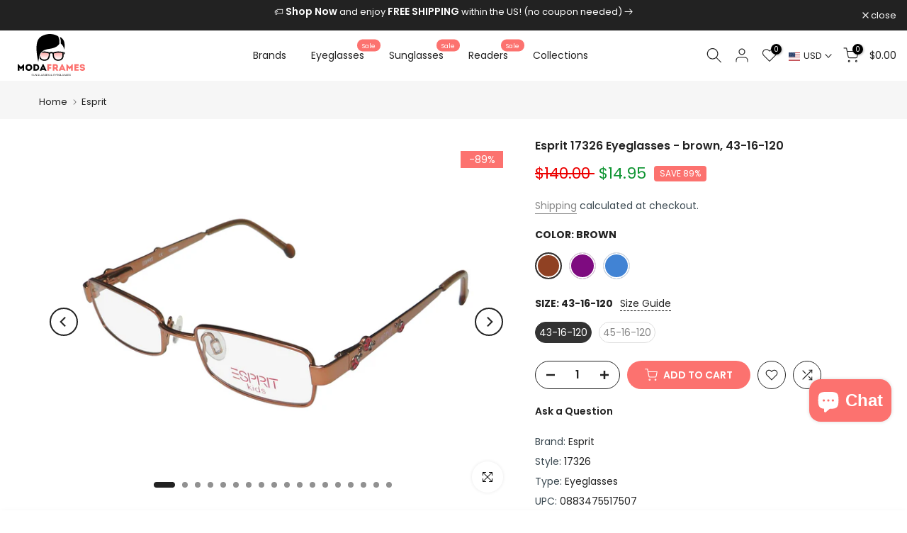

--- FILE ---
content_type: text/html; charset=utf-8
request_url: https://www.modaframes.com/products/esprit-17326-kids-girls-eyeglasses
body_size: 62268
content:
<!doctype html><html
  class="t4sp-theme t4s-wrapper__full_width rtl_false swatch_color_style_2 pr_border_style_1 pr_img_effect_2 enable_eff_img1_true badge_shape_2 css_for_wis_app_false shadow_round_img_true t4s-header__inline is-remove-unavai-1 t4_compare_true t4s-cart-count-0 t4s-pr-ellipsis-true
 no-js"
  lang="en"
  
>
  <head>
    <meta name="facebook-domain-verification" content="yru6mjjuomnb3tikeo3r6hph0np8a3">
    <meta name="facebook-domain-verification" content="ioajpyqk86fb8whvbmu68k4zh8805q">
    <!-- Google tag (gtag.js) -->
    <script async src="https://www.googletagmanager.com/gtag/js?id=GT-T9LW4DG"></script>
    <script>
      window.dataLayer = window.dataLayer || [];
      function gtag(){dataLayer.push(arguments);}
      gtag('js', new Date());

      gtag('config', 'GT-T9LW4DG');
    </script>
    <meta charset="utf-8">
    <meta http-equiv="X-UA-Compatible" content="IE=edge">
    <meta
      name="viewport"
      content="width=device-width, initial-scale=1, height=device-height, minimum-scale=1.0, maximum-scale=1.0"
    >
    <meta name="theme-color" content="#fff">
    <link rel="canonical" href="https://www.modaframes.com/products/esprit-17326-kids-girls-eyeglasses">
    <link rel="preconnect" href="https://cdn.shopify.com" crossorigin><link rel="shortcut icon" type="image/png" href="//www.modaframes.com/cdn/shop/files/favicon-modaframes-shop-01.png?v=1689353589&width=32"><link
        rel="apple-touch-icon-precomposed"
        type="image/png"
        sizes="152x152"
        href="//www.modaframes.com/cdn/shop/files/favicon-modaframes-shop-01.png?v=1689353589&width=152"
      ><title>Esprit - 17326 Eyeglasses for Girls &ndash; ModaFrames</title>
      <meta
        name="description"
        content="Discover these girls Esprit 17326 eyeglasses. These metal &amp; plastic frames feature a rectangular shape and full-rim design. MSRP is $140.00."
      ><meta name="keywords" content="Esprit 17326 Eyeglasses, ModaFrames, www.modaframes.com"/><meta name="author" content="H-Design">

<meta property="og:site_name" content="ModaFrames">
<meta property="og:url" content="https://www.modaframes.com/products/esprit-17326-kids-girls-eyeglasses">
<meta property="og:title" content="Esprit - 17326 Eyeglasses for Girls">
<meta property="og:type" content="product">
<meta property="og:description" content="Discover these girls Esprit 17326 eyeglasses. These metal &amp; plastic frames feature a rectangular shape and full-rim design. MSRP is $140.00."><meta property="og:image" content="http://www.modaframes.com/cdn/shop/files/34591-1-esprit-17326-kids-girls-eyeglasses.jpg?v=1760349298">
  <meta property="og:image:secure_url" content="https://www.modaframes.com/cdn/shop/files/34591-1-esprit-17326-kids-girls-eyeglasses.jpg?v=1760349298">
  <meta property="og:image:width" content="1100">
  <meta property="og:image:height" content="579"><meta property="og:price:amount" content="14.95">
  <meta property="og:price:currency" content="USD"><meta name="twitter:site" content="@ModaFrames"><meta name="twitter:card" content="summary_large_image">
<meta name="twitter:title" content="Esprit - 17326 Eyeglasses for Girls">
<meta name="twitter:description" content="Discover these girls Esprit 17326 eyeglasses. These metal &amp; plastic frames feature a rectangular shape and full-rim design. MSRP is $140.00."><script src="//www.modaframes.com/cdn/shop/t/55/assets/lazysizes.min.js?v=83289260111445824691763079950" async="async"></script>
    <script src="//www.modaframes.com/cdn/shop/t/55/assets/global.min.js?v=61722968260065696361763079939" defer="defer"></script>
    <script>window.performance && window.performance.mark && window.performance.mark('shopify.content_for_header.start');</script><meta name="google-site-verification" content="ZbNj7dHcVHxyNePpiJYtdX0tiAvvyPfNbHVggBbopTU">
<meta name="facebook-domain-verification" content="84ryme0h6afhm4f6y7m2ukjqfjzo8u">
<meta id="shopify-digital-wallet" name="shopify-digital-wallet" content="/3902041/digital_wallets/dialog">
<meta name="shopify-checkout-api-token" content="51c8d508acddca688da553c7746ffd59">
<meta id="in-context-paypal-metadata" data-shop-id="3902041" data-venmo-supported="false" data-environment="production" data-locale="en_US" data-paypal-v4="true" data-currency="USD">
<link rel="alternate" type="application/json+oembed" href="https://www.modaframes.com/products/esprit-17326-kids-girls-eyeglasses.oembed">
<script async="async" src="/checkouts/internal/preloads.js?locale=en-US"></script>
<link rel="preconnect" href="https://shop.app" crossorigin="anonymous">
<script async="async" src="https://shop.app/checkouts/internal/preloads.js?locale=en-US&shop_id=3902041" crossorigin="anonymous"></script>
<script id="apple-pay-shop-capabilities" type="application/json">{"shopId":3902041,"countryCode":"US","currencyCode":"USD","merchantCapabilities":["supports3DS"],"merchantId":"gid:\/\/shopify\/Shop\/3902041","merchantName":"ModaFrames","requiredBillingContactFields":["postalAddress","email"],"requiredShippingContactFields":["postalAddress","email"],"shippingType":"shipping","supportedNetworks":["visa","masterCard","amex","discover","elo","jcb"],"total":{"type":"pending","label":"ModaFrames","amount":"1.00"},"shopifyPaymentsEnabled":true,"supportsSubscriptions":true}</script>
<script id="shopify-features" type="application/json">{"accessToken":"51c8d508acddca688da553c7746ffd59","betas":["rich-media-storefront-analytics"],"domain":"www.modaframes.com","predictiveSearch":true,"shopId":3902041,"locale":"en"}</script>
<script>var Shopify = Shopify || {};
Shopify.shop = "eleganzo.myshopify.com";
Shopify.locale = "en";
Shopify.currency = {"active":"USD","rate":"1.0"};
Shopify.country = "US";
Shopify.theme = {"name":"Kalles 4.1.5 official - Edited 02","id":178733318445,"schema_name":"Kalles","schema_version":"4.1.5","theme_store_id":null,"role":"main"};
Shopify.theme.handle = "null";
Shopify.theme.style = {"id":null,"handle":null};
Shopify.cdnHost = "www.modaframes.com/cdn";
Shopify.routes = Shopify.routes || {};
Shopify.routes.root = "/";</script>
<script type="module">!function(o){(o.Shopify=o.Shopify||{}).modules=!0}(window);</script>
<script>!function(o){function n(){var o=[];function n(){o.push(Array.prototype.slice.apply(arguments))}return n.q=o,n}var t=o.Shopify=o.Shopify||{};t.loadFeatures=n(),t.autoloadFeatures=n()}(window);</script>
<script>
  window.ShopifyPay = window.ShopifyPay || {};
  window.ShopifyPay.apiHost = "shop.app\/pay";
  window.ShopifyPay.redirectState = null;
</script>
<script id="shop-js-analytics" type="application/json">{"pageType":"product"}</script>
<script defer="defer" async type="module" src="//www.modaframes.com/cdn/shopifycloud/shop-js/modules/v2/client.init-shop-cart-sync_DtuiiIyl.en.esm.js"></script>
<script defer="defer" async type="module" src="//www.modaframes.com/cdn/shopifycloud/shop-js/modules/v2/chunk.common_CUHEfi5Q.esm.js"></script>
<script type="module">
  await import("//www.modaframes.com/cdn/shopifycloud/shop-js/modules/v2/client.init-shop-cart-sync_DtuiiIyl.en.esm.js");
await import("//www.modaframes.com/cdn/shopifycloud/shop-js/modules/v2/chunk.common_CUHEfi5Q.esm.js");

  window.Shopify.SignInWithShop?.initShopCartSync?.({"fedCMEnabled":true,"windoidEnabled":true});

</script>
<script defer="defer" async type="module" src="//www.modaframes.com/cdn/shopifycloud/shop-js/modules/v2/client.payment-terms_CAtGlQYS.en.esm.js"></script>
<script defer="defer" async type="module" src="//www.modaframes.com/cdn/shopifycloud/shop-js/modules/v2/chunk.common_CUHEfi5Q.esm.js"></script>
<script defer="defer" async type="module" src="//www.modaframes.com/cdn/shopifycloud/shop-js/modules/v2/chunk.modal_BewljZkx.esm.js"></script>
<script type="module">
  await import("//www.modaframes.com/cdn/shopifycloud/shop-js/modules/v2/client.payment-terms_CAtGlQYS.en.esm.js");
await import("//www.modaframes.com/cdn/shopifycloud/shop-js/modules/v2/chunk.common_CUHEfi5Q.esm.js");
await import("//www.modaframes.com/cdn/shopifycloud/shop-js/modules/v2/chunk.modal_BewljZkx.esm.js");

  
</script>
<script>
  window.Shopify = window.Shopify || {};
  if (!window.Shopify.featureAssets) window.Shopify.featureAssets = {};
  window.Shopify.featureAssets['shop-js'] = {"shop-cart-sync":["modules/v2/client.shop-cart-sync_DFoTY42P.en.esm.js","modules/v2/chunk.common_CUHEfi5Q.esm.js"],"init-fed-cm":["modules/v2/client.init-fed-cm_D2UNy1i2.en.esm.js","modules/v2/chunk.common_CUHEfi5Q.esm.js"],"init-shop-email-lookup-coordinator":["modules/v2/client.init-shop-email-lookup-coordinator_BQEe2rDt.en.esm.js","modules/v2/chunk.common_CUHEfi5Q.esm.js"],"shop-cash-offers":["modules/v2/client.shop-cash-offers_3CTtReFF.en.esm.js","modules/v2/chunk.common_CUHEfi5Q.esm.js","modules/v2/chunk.modal_BewljZkx.esm.js"],"shop-button":["modules/v2/client.shop-button_C6oxCjDL.en.esm.js","modules/v2/chunk.common_CUHEfi5Q.esm.js"],"init-windoid":["modules/v2/client.init-windoid_5pix8xhK.en.esm.js","modules/v2/chunk.common_CUHEfi5Q.esm.js"],"avatar":["modules/v2/client.avatar_BTnouDA3.en.esm.js"],"init-shop-cart-sync":["modules/v2/client.init-shop-cart-sync_DtuiiIyl.en.esm.js","modules/v2/chunk.common_CUHEfi5Q.esm.js"],"shop-toast-manager":["modules/v2/client.shop-toast-manager_BYv_8cH1.en.esm.js","modules/v2/chunk.common_CUHEfi5Q.esm.js"],"pay-button":["modules/v2/client.pay-button_FnF9EIkY.en.esm.js","modules/v2/chunk.common_CUHEfi5Q.esm.js"],"shop-login-button":["modules/v2/client.shop-login-button_CH1KUpOf.en.esm.js","modules/v2/chunk.common_CUHEfi5Q.esm.js","modules/v2/chunk.modal_BewljZkx.esm.js"],"init-customer-accounts-sign-up":["modules/v2/client.init-customer-accounts-sign-up_aj7QGgYS.en.esm.js","modules/v2/client.shop-login-button_CH1KUpOf.en.esm.js","modules/v2/chunk.common_CUHEfi5Q.esm.js","modules/v2/chunk.modal_BewljZkx.esm.js"],"init-shop-for-new-customer-accounts":["modules/v2/client.init-shop-for-new-customer-accounts_NbnYRf_7.en.esm.js","modules/v2/client.shop-login-button_CH1KUpOf.en.esm.js","modules/v2/chunk.common_CUHEfi5Q.esm.js","modules/v2/chunk.modal_BewljZkx.esm.js"],"init-customer-accounts":["modules/v2/client.init-customer-accounts_ppedhqCH.en.esm.js","modules/v2/client.shop-login-button_CH1KUpOf.en.esm.js","modules/v2/chunk.common_CUHEfi5Q.esm.js","modules/v2/chunk.modal_BewljZkx.esm.js"],"shop-follow-button":["modules/v2/client.shop-follow-button_CMIBBa6u.en.esm.js","modules/v2/chunk.common_CUHEfi5Q.esm.js","modules/v2/chunk.modal_BewljZkx.esm.js"],"lead-capture":["modules/v2/client.lead-capture_But0hIyf.en.esm.js","modules/v2/chunk.common_CUHEfi5Q.esm.js","modules/v2/chunk.modal_BewljZkx.esm.js"],"checkout-modal":["modules/v2/client.checkout-modal_BBxc70dQ.en.esm.js","modules/v2/chunk.common_CUHEfi5Q.esm.js","modules/v2/chunk.modal_BewljZkx.esm.js"],"shop-login":["modules/v2/client.shop-login_hM3Q17Kl.en.esm.js","modules/v2/chunk.common_CUHEfi5Q.esm.js","modules/v2/chunk.modal_BewljZkx.esm.js"],"payment-terms":["modules/v2/client.payment-terms_CAtGlQYS.en.esm.js","modules/v2/chunk.common_CUHEfi5Q.esm.js","modules/v2/chunk.modal_BewljZkx.esm.js"]};
</script>
<script id="__st">var __st={"a":3902041,"offset":-18000,"reqid":"9055e566-e2e6-4bcc-a2c0-1d9247ac644d-1766402907","pageurl":"www.modaframes.com\/products\/esprit-17326-kids-girls-eyeglasses","u":"f385119a386f","p":"product","rtyp":"product","rid":8412154167597};</script>
<script>window.ShopifyPaypalV4VisibilityTracking = true;</script>
<script id="captcha-bootstrap">!function(){'use strict';const t='contact',e='account',n='new_comment',o=[[t,t],['blogs',n],['comments',n],[t,'customer']],c=[[e,'customer_login'],[e,'guest_login'],[e,'recover_customer_password'],[e,'create_customer']],r=t=>t.map((([t,e])=>`form[action*='/${t}']:not([data-nocaptcha='true']) input[name='form_type'][value='${e}']`)).join(','),a=t=>()=>t?[...document.querySelectorAll(t)].map((t=>t.form)):[];function s(){const t=[...o],e=r(t);return a(e)}const i='password',u='form_key',d=['recaptcha-v3-token','g-recaptcha-response','h-captcha-response',i],f=()=>{try{return window.sessionStorage}catch{return}},m='__shopify_v',_=t=>t.elements[u];function p(t,e,n=!1){try{const o=window.sessionStorage,c=JSON.parse(o.getItem(e)),{data:r}=function(t){const{data:e,action:n}=t;return t[m]||n?{data:e,action:n}:{data:t,action:n}}(c);for(const[e,n]of Object.entries(r))t.elements[e]&&(t.elements[e].value=n);n&&o.removeItem(e)}catch(o){console.error('form repopulation failed',{error:o})}}const l='form_type',E='cptcha';function T(t){t.dataset[E]=!0}const w=window,h=w.document,L='Shopify',v='ce_forms',y='captcha';let A=!1;((t,e)=>{const n=(g='f06e6c50-85a8-45c8-87d0-21a2b65856fe',I='https://cdn.shopify.com/shopifycloud/storefront-forms-hcaptcha/ce_storefront_forms_captcha_hcaptcha.v1.5.2.iife.js',D={infoText:'Protected by hCaptcha',privacyText:'Privacy',termsText:'Terms'},(t,e,n)=>{const o=w[L][v],c=o.bindForm;if(c)return c(t,g,e,D).then(n);var r;o.q.push([[t,g,e,D],n]),r=I,A||(h.body.append(Object.assign(h.createElement('script'),{id:'captcha-provider',async:!0,src:r})),A=!0)});var g,I,D;w[L]=w[L]||{},w[L][v]=w[L][v]||{},w[L][v].q=[],w[L][y]=w[L][y]||{},w[L][y].protect=function(t,e){n(t,void 0,e),T(t)},Object.freeze(w[L][y]),function(t,e,n,w,h,L){const[v,y,A,g]=function(t,e,n){const i=e?o:[],u=t?c:[],d=[...i,...u],f=r(d),m=r(i),_=r(d.filter((([t,e])=>n.includes(e))));return[a(f),a(m),a(_),s()]}(w,h,L),I=t=>{const e=t.target;return e instanceof HTMLFormElement?e:e&&e.form},D=t=>v().includes(t);t.addEventListener('submit',(t=>{const e=I(t);if(!e)return;const n=D(e)&&!e.dataset.hcaptchaBound&&!e.dataset.recaptchaBound,o=_(e),c=g().includes(e)&&(!o||!o.value);(n||c)&&t.preventDefault(),c&&!n&&(function(t){try{if(!f())return;!function(t){const e=f();if(!e)return;const n=_(t);if(!n)return;const o=n.value;o&&e.removeItem(o)}(t);const e=Array.from(Array(32),(()=>Math.random().toString(36)[2])).join('');!function(t,e){_(t)||t.append(Object.assign(document.createElement('input'),{type:'hidden',name:u})),t.elements[u].value=e}(t,e),function(t,e){const n=f();if(!n)return;const o=[...t.querySelectorAll(`input[type='${i}']`)].map((({name:t})=>t)),c=[...d,...o],r={};for(const[a,s]of new FormData(t).entries())c.includes(a)||(r[a]=s);n.setItem(e,JSON.stringify({[m]:1,action:t.action,data:r}))}(t,e)}catch(e){console.error('failed to persist form',e)}}(e),e.submit())}));const S=(t,e)=>{t&&!t.dataset[E]&&(n(t,e.some((e=>e===t))),T(t))};for(const o of['focusin','change'])t.addEventListener(o,(t=>{const e=I(t);D(e)&&S(e,y())}));const B=e.get('form_key'),M=e.get(l),P=B&&M;t.addEventListener('DOMContentLoaded',(()=>{const t=y();if(P)for(const e of t)e.elements[l].value===M&&p(e,B);[...new Set([...A(),...v().filter((t=>'true'===t.dataset.shopifyCaptcha))])].forEach((e=>S(e,t)))}))}(h,new URLSearchParams(w.location.search),n,t,e,['guest_login'])})(!0,!0)}();</script>
<script integrity="sha256-4kQ18oKyAcykRKYeNunJcIwy7WH5gtpwJnB7kiuLZ1E=" data-source-attribution="shopify.loadfeatures" defer="defer" src="//www.modaframes.com/cdn/shopifycloud/storefront/assets/storefront/load_feature-a0a9edcb.js" crossorigin="anonymous"></script>
<script crossorigin="anonymous" defer="defer" src="//www.modaframes.com/cdn/shopifycloud/storefront/assets/shopify_pay/storefront-65b4c6d7.js?v=20250812"></script>
<script data-source-attribution="shopify.dynamic_checkout.dynamic.init">var Shopify=Shopify||{};Shopify.PaymentButton=Shopify.PaymentButton||{isStorefrontPortableWallets:!0,init:function(){window.Shopify.PaymentButton.init=function(){};var t=document.createElement("script");t.src="https://www.modaframes.com/cdn/shopifycloud/portable-wallets/latest/portable-wallets.en.js",t.type="module",document.head.appendChild(t)}};
</script>
<script data-source-attribution="shopify.dynamic_checkout.buyer_consent">
  function portableWalletsHideBuyerConsent(e){var t=document.getElementById("shopify-buyer-consent"),n=document.getElementById("shopify-subscription-policy-button");t&&n&&(t.classList.add("hidden"),t.setAttribute("aria-hidden","true"),n.removeEventListener("click",e))}function portableWalletsShowBuyerConsent(e){var t=document.getElementById("shopify-buyer-consent"),n=document.getElementById("shopify-subscription-policy-button");t&&n&&(t.classList.remove("hidden"),t.removeAttribute("aria-hidden"),n.addEventListener("click",e))}window.Shopify?.PaymentButton&&(window.Shopify.PaymentButton.hideBuyerConsent=portableWalletsHideBuyerConsent,window.Shopify.PaymentButton.showBuyerConsent=portableWalletsShowBuyerConsent);
</script>
<script data-source-attribution="shopify.dynamic_checkout.cart.bootstrap">document.addEventListener("DOMContentLoaded",(function(){function t(){return document.querySelector("shopify-accelerated-checkout-cart, shopify-accelerated-checkout")}if(t())Shopify.PaymentButton.init();else{new MutationObserver((function(e,n){t()&&(Shopify.PaymentButton.init(),n.disconnect())})).observe(document.body,{childList:!0,subtree:!0})}}));
</script>
<script id='scb4127' type='text/javascript' async='' src='https://www.modaframes.com/cdn/shopifycloud/privacy-banner/storefront-banner.js'></script><link id="shopify-accelerated-checkout-styles" rel="stylesheet" media="screen" href="https://www.modaframes.com/cdn/shopifycloud/portable-wallets/latest/accelerated-checkout-backwards-compat.css" crossorigin="anonymous">
<style id="shopify-accelerated-checkout-cart">
        #shopify-buyer-consent {
  margin-top: 1em;
  display: inline-block;
  width: 100%;
}

#shopify-buyer-consent.hidden {
  display: none;
}

#shopify-subscription-policy-button {
  background: none;
  border: none;
  padding: 0;
  text-decoration: underline;
  font-size: inherit;
  cursor: pointer;
}

#shopify-subscription-policy-button::before {
  box-shadow: none;
}

      </style>

<script>window.performance && window.performance.mark && window.performance.mark('shopify.content_for_header.end');</script>
<link rel="preconnect" href="https://fonts.googleapis.com">
    <link rel="preconnect" href="https://fonts.gstatic.com" crossorigin><link rel="stylesheet" href="https://fonts.googleapis.com/css?family=Poppins:300,300i,400,400i,500,500i,600,600i,700,700i,800,800i|Libre+Baskerville:300,300i,400,400i,500,500i,600,600i,700,700i,800,800i&display=swap" media="print" onload="this.media='all'"><link href="//www.modaframes.com/cdn/shop/t/55/assets/base.css?v=20722980916610809571763079917" rel="stylesheet" type="text/css" media="all" /><link href="//www.modaframes.com/cdn/shop/t/55/assets/bootstrap.min.css?v=48289200863585647371763079918" rel="stylesheet" type="text/css" media="all" /><style data-shopify>:root {
        
         /* CSS Variables */
        --wrapper-mw      : 1420px;
        --font-family-1   : Poppins;
        --font-family-2   : Poppins;
        --font-family-3   : Libre Baskerville;
        --font-body-family   : Poppins;
        --font-heading-family: Poppins;
       
        
        --t4s-success-color       : #428445;
        --t4s-success-color-rgb   : 66, 132, 69;
        --t4s-warning-color       : #e0b252;
        --t4s-warning-color-rgb   : 224, 178, 82;
        --t4s-error-color         : #EB001B;
        --t4s-error-color-rgb     : 235, 0, 27;
        --t4s-light-color         : #ffffff;
        --t4s-dark-color          : #222222;
        --t4s-highlight-color     : #ec0101;
        --t4s-tooltip-background  : #383838;
        --t4s-tooltip-color       : #fff;
        --primary-sw-color        : #333;
        --primary-sw-color-rgb    : 51, 51, 51;
        --border-sw-color         : #ddd;
        --secondary-sw-color      : #878787;
        --primary-price-color     : #878787;
        --secondary-price-color   : #ec0101;
        
        --t4s-body-background     : #fff;
        --text-color              : #3a4850;
        --text-color-rgb          : 58, 72, 80;
        --heading-color           : #222222;
        --accent-color            : #fc726f;
        --accent-color-rgb        : 252, 114, 111;
        --accent-color-darken     : #fa2924;
        --accent-color-hover      : var(--accent-color-darken);
        --secondary-color         : #222;
        --secondary-color-rgb     : 34, 34, 34;
        --link-color              : #878787;
        --link-color-hover        : #fc726f;
        --border-color            : #ddd;
        --border-color-rgb        : 221, 221, 221;
        --border-primary-color    : #333;
        --button-background       : #222;
        --button-color            : #fff;
        --button-background-hover : #fc726f;
        --button-color-hover      : #fff;

        --sale-badge-background    : #fc726f;
        --sale-badge-color         : #fff;
        --new-badge-background     : #109533;
        --new-badge-color          : #fff;
        --preorder-badge-background: #0774d7;
        --preorder-badge-color     : #fff;
        --soldout-badge-background : #999999;
        --soldout-badge-color      : #fff;
        --custom-badge-background  : #00A500;
        --custom-badge-color       : #fff;/* Shopify related variables */
        --payment-terms-background-color: ;
        
        --lz-background: #f5f5f5;
        --lz-img: url("//www.modaframes.com/cdn/shop/t/55/assets/t4s_loader.svg?v=141393139958178125141763080014");}

    html {
      font-size: 62.5%;
      height: 100%;
    }

    body {
      margin: 0;
      overflow-x: hidden;
      font-size:14px;
      letter-spacing: 0px;
      color: var(--text-color);
      font-family: var(--font-body-family);
      line-height: 1.7;
      font-weight: 400;
      -webkit-font-smoothing: auto;
      -moz-osx-font-smoothing: auto;
    }
    /*
    @media screen and (min-width: 750px) {
      body {
        font-size: 1.6rem;
      }
    }
    */

    h1, h2, h3, h4, h5, h6, .t4s_as_title {
      color: var(--heading-color);
      font-family: var(--font-heading-family);
      line-height: 1.4;
      font-weight: 600;
      letter-spacing: 0px;
    }
    h1 { font-size: 37px }
    h2 { font-size: 29px }
    h3 { font-size: 23px }
    h4 { font-size: 18px }
    h5 { font-size: 17px }
    h6 { font-size: 15.5px }
    a,.t4s_as_link {
      /* font-family: var(--font-link-family); */
      color: var(--link-color);
    }
    a:hover,.t4s_as_link:hover {
      color: var(--link-color-hover);
    }
    button,
    input,
    optgroup,
    select,
    textarea {
      border-color: var(--border-color);
    }
    .t4s_as_button,
    button,
    input[type="button"]:not(.t4s-btn),
    input[type="reset"],
    input[type="submit"]:not(.t4s-btn) {
      font-family: var(--font-button-family);
      color: var(--button-color);
      background-color: var(--button-background);
      border-color: var(--button-background);
    }
    .t4s_as_button:hover,
    button:hover,
    input[type="button"]:not(.t4s-btn):hover, 
    input[type="reset"]:hover,
    input[type="submit"]:not(.t4s-btn):hover  {
      color: var(--button-color-hover);
      background-color: var(--button-background-hover);
      border-color: var(--button-background-hover);
    }
    
    .t4s-cp,.t4s-color-accent { color : var(--accent-color) }.t4s-ct,.t4s-color-text { color : var(--text-color) }.t4s-ch,.t4ss-color-heading { color : var(--heading-color) }.t4s-csecondary { color : var(--secondary-color) }
    
    .t4s-fnt-fm-1 {
      font-family: var(--font-family-1) !important;
    }
    .t4s-fnt-fm-2 {
      font-family: var(--font-family-2) !important;
    }
    .t4s-fnt-fm-3 {
      font-family: var(--font-family-3) !important;
    }
    .t4s-cr {
        color: var(--t4s-highlight-color);
    }
    .t4s-price__sale { color: var(--primary-price-color); }.t4s-fix-overflow.t4s-row { max-width: 100vw;margin-left: auto;margin-right: auto;}.lazyloadt4s-opt {opacity: 1 !important;transition: opacity 0s, transform 1s !important;}.t4s-d-block {display: block;}.t4s-d-none {display: none;}@media (min-width: 768px) {.t4s-d-md-block {display: block;}.t4s-d-md-none {display: none;}}@media (min-width: 1025px) {.t4s-d-lg-block {display: block;}.t4s-d-lg-none {display: none;}}</style><script>
 const t4sXMLHttpRequest = window.XMLHttpRequest, documentElementT4s = document.documentElement; documentElementT4s.className = documentElementT4s.className.replace('no-js', 'js');function loadImageT4s(_this) { _this.classList.add('lazyloadt4sed')};(function() { const matchMediaHoverT4s = (window.matchMedia('(-moz-touch-enabled: 1), (hover: none)')).matches; documentElementT4s.className += ((window.CSS && window.CSS.supports('(position: sticky) or (position: -webkit-sticky)')) ? ' t4sp-sticky' : ' t4sp-no-sticky'); documentElementT4s.className += matchMediaHoverT4s ? ' t4sp-no-hover' : ' t4sp-hover'; window.onpageshow = function() { if (performance.navigation.type === 2) {document.dispatchEvent(new CustomEvent('cart:refresh'))} }; if (!matchMediaHoverT4s && window.width > 1024) { document.addEventListener('mousemove', function(evt) { documentElementT4s.classList.replace('t4sp-no-hover','t4sp-hover'); document.dispatchEvent(new CustomEvent('theme:hover')); }, {once : true} ); } }());</script>
    <style type='text/css'>
  .baCountry{width:30px;height:20px;display:inline-block;vertical-align:middle;margin-right:6px;background-size:30px!important;border-radius:4px;background-repeat:no-repeat}
  .baCountry-traditional .baCountry{background-image:url(https://cdn.shopify.com/s/files/1/0194/1736/6592/t/1/assets/ba-flags.png?=14261939516959647149);height:19px!important}
  .baCountry-modern .baCountry{background-image:url(https://cdn.shopify.com/s/files/1/0194/1736/6592/t/1/assets/ba-flags.png?=14261939516959647149)}
  .baCountry-NO-FLAG{background-position:0 0}.baCountry-AD{background-position:0 -20px}.baCountry-AED{background-position:0 -40px}.baCountry-AFN{background-position:0 -60px}.baCountry-AG{background-position:0 -80px}.baCountry-AI{background-position:0 -100px}.baCountry-ALL{background-position:0 -120px}.baCountry-AMD{background-position:0 -140px}.baCountry-AOA{background-position:0 -160px}.baCountry-ARS{background-position:0 -180px}.baCountry-AS{background-position:0 -200px}.baCountry-AT{background-position:0 -220px}.baCountry-AUD{background-position:0 -240px}.baCountry-AWG{background-position:0 -260px}.baCountry-AZN{background-position:0 -280px}.baCountry-BAM{background-position:0 -300px}.baCountry-BBD{background-position:0 -320px}.baCountry-BDT{background-position:0 -340px}.baCountry-BE{background-position:0 -360px}.baCountry-BF{background-position:0 -380px}.baCountry-BGN{background-position:0 -400px}.baCountry-BHD{background-position:0 -420px}.baCountry-BIF{background-position:0 -440px}.baCountry-BJ{background-position:0 -460px}.baCountry-BMD{background-position:0 -480px}.baCountry-BND{background-position:0 -500px}.baCountry-BOB{background-position:0 -520px}.baCountry-BRL{background-position:0 -540px}.baCountry-BSD{background-position:0 -560px}.baCountry-BTN{background-position:0 -580px}.baCountry-BWP{background-position:0 -600px}.baCountry-BYN{background-position:0 -620px}.baCountry-BZD{background-position:0 -640px}.baCountry-CAD{background-position:0 -660px}.baCountry-CC{background-position:0 -680px}.baCountry-CDF{background-position:0 -700px}.baCountry-CG{background-position:0 -720px}.baCountry-CHF{background-position:0 -740px}.baCountry-CI{background-position:0 -760px}.baCountry-CK{background-position:0 -780px}.baCountry-CLP{background-position:0 -800px}.baCountry-CM{background-position:0 -820px}.baCountry-CNY{background-position:0 -840px}.baCountry-COP{background-position:0 -860px}.baCountry-CRC{background-position:0 -880px}.baCountry-CU{background-position:0 -900px}.baCountry-CX{background-position:0 -920px}.baCountry-CY{background-position:0 -940px}.baCountry-CZK{background-position:0 -960px}.baCountry-DE{background-position:0 -980px}.baCountry-DJF{background-position:0 -1000px}.baCountry-DKK{background-position:0 -1020px}.baCountry-DM{background-position:0 -1040px}.baCountry-DOP{background-position:0 -1060px}.baCountry-DZD{background-position:0 -1080px}.baCountry-EC{background-position:0 -1100px}.baCountry-EE{background-position:0 -1120px}.baCountry-EGP{background-position:0 -1140px}.baCountry-ER{background-position:0 -1160px}.baCountry-ES{background-position:0 -1180px}.baCountry-ETB{background-position:0 -1200px}.baCountry-EUR{background-position:0 -1220px}.baCountry-FI{background-position:0 -1240px}.baCountry-FJD{background-position:0 -1260px}.baCountry-FKP{background-position:0 -1280px}.baCountry-FO{background-position:0 -1300px}.baCountry-FR{background-position:0 -1320px}.baCountry-GA{background-position:0 -1340px}.baCountry-GBP{background-position:0 -1360px}.baCountry-GD{background-position:0 -1380px}.baCountry-GEL{background-position:0 -1400px}.baCountry-GHS{background-position:0 -1420px}.baCountry-GIP{background-position:0 -1440px}.baCountry-GL{background-position:0 -1460px}.baCountry-GMD{background-position:0 -1480px}.baCountry-GNF{background-position:0 -1500px}.baCountry-GQ{background-position:0 -1520px}.baCountry-GR{background-position:0 -1540px}.baCountry-GTQ{background-position:0 -1560px}.baCountry-GU{background-position:0 -1580px}.baCountry-GW{background-position:0 -1600px}.baCountry-HKD{background-position:0 -1620px}.baCountry-HNL{background-position:0 -1640px}.baCountry-HRK{background-position:0 -1660px}.baCountry-HTG{background-position:0 -1680px}.baCountry-HUF{background-position:0 -1700px}.baCountry-IDR{background-position:0 -1720px}.baCountry-IE{background-position:0 -1740px}.baCountry-ILS{background-position:0 -1760px}.baCountry-INR{background-position:0 -1780px}.baCountry-IO{background-position:0 -1800px}.baCountry-IQD{background-position:0 -1820px}.baCountry-IRR{background-position:0 -1840px}.baCountry-ISK{background-position:0 -1860px}.baCountry-IT{background-position:0 -1880px}.baCountry-JMD{background-position:0 -1900px}.baCountry-JOD{background-position:0 -1920px}.baCountry-JPY{background-position:0 -1940px}.baCountry-KES{background-position:0 -1960px}.baCountry-KGS{background-position:0 -1980px}.baCountry-KHR{background-position:0 -2000px}.baCountry-KI{background-position:0 -2020px}.baCountry-KMF{background-position:0 -2040px}.baCountry-KN{background-position:0 -2060px}.baCountry-KP{background-position:0 -2080px}.baCountry-KRW{background-position:0 -2100px}.baCountry-KWD{background-position:0 -2120px}.baCountry-KYD{background-position:0 -2140px}.baCountry-KZT{background-position:0 -2160px}.baCountry-LBP{background-position:0 -2180px}.baCountry-LI{background-position:0 -2200px}.baCountry-LKR{background-position:0 -2220px}.baCountry-LRD{background-position:0 -2240px}.baCountry-LSL{background-position:0 -2260px}.baCountry-LT{background-position:0 -2280px}.baCountry-LU{background-position:0 -2300px}.baCountry-LV{background-position:0 -2320px}.baCountry-LYD{background-position:0 -2340px}.baCountry-MAD{background-position:0 -2360px}.baCountry-MC{background-position:0 -2380px}.baCountry-MDL{background-position:0 -2400px}.baCountry-ME{background-position:0 -2420px}.baCountry-MGA{background-position:0 -2440px}.baCountry-MKD{background-position:0 -2460px}.baCountry-ML{background-position:0 -2480px}.baCountry-MMK{background-position:0 -2500px}.baCountry-MN{background-position:0 -2520px}.baCountry-MOP{background-position:0 -2540px}.baCountry-MQ{background-position:0 -2560px}.baCountry-MR{background-position:0 -2580px}.baCountry-MS{background-position:0 -2600px}.baCountry-MT{background-position:0 -2620px}.baCountry-MUR{background-position:0 -2640px}.baCountry-MVR{background-position:0 -2660px}.baCountry-MWK{background-position:0 -2680px}.baCountry-MXN{background-position:0 -2700px}.baCountry-MYR{background-position:0 -2720px}.baCountry-MZN{background-position:0 -2740px}.baCountry-NAD{background-position:0 -2760px}.baCountry-NE{background-position:0 -2780px}.baCountry-NF{background-position:0 -2800px}.baCountry-NG{background-position:0 -2820px}.baCountry-NIO{background-position:0 -2840px}.baCountry-NL{background-position:0 -2860px}.baCountry-NOK{background-position:0 -2880px}.baCountry-NPR{background-position:0 -2900px}.baCountry-NR{background-position:0 -2920px}.baCountry-NU{background-position:0 -2940px}.baCountry-NZD{background-position:0 -2960px}.baCountry-OMR{background-position:0 -2980px}.baCountry-PAB{background-position:0 -3000px}.baCountry-PEN{background-position:0 -3020px}.baCountry-PGK{background-position:0 -3040px}.baCountry-PHP{background-position:0 -3060px}.baCountry-PKR{background-position:0 -3080px}.baCountry-PLN{background-position:0 -3100px}.baCountry-PR{background-position:0 -3120px}.baCountry-PS{background-position:0 -3140px}.baCountry-PT{background-position:0 -3160px}.baCountry-PW{background-position:0 -3180px}.baCountry-QAR{background-position:0 -3200px}.baCountry-RON{background-position:0 -3220px}.baCountry-RSD{background-position:0 -3240px}.baCountry-RUB{background-position:0 -3260px}.baCountry-RWF{background-position:0 -3280px}.baCountry-SAR{background-position:0 -3300px}.baCountry-SBD{background-position:0 -3320px}.baCountry-SCR{background-position:0 -3340px}.baCountry-SDG{background-position:0 -3360px}.baCountry-SEK{background-position:0 -3380px}.baCountry-SGD{background-position:0 -3400px}.baCountry-SI{background-position:0 -3420px}.baCountry-SK{background-position:0 -3440px}.baCountry-SLL{background-position:0 -3460px}.baCountry-SM{background-position:0 -3480px}.baCountry-SN{background-position:0 -3500px}.baCountry-SO{background-position:0 -3520px}.baCountry-SRD{background-position:0 -3540px}.baCountry-SSP{background-position:0 -3560px}.baCountry-STD{background-position:0 -3580px}.baCountry-SV{background-position:0 -3600px}.baCountry-SYP{background-position:0 -3620px}.baCountry-SZL{background-position:0 -3640px}.baCountry-TC{background-position:0 -3660px}.baCountry-TD{background-position:0 -3680px}.baCountry-TG{background-position:0 -3700px}.baCountry-THB{background-position:0 -3720px}.baCountry-TJS{background-position:0 -3740px}.baCountry-TK{background-position:0 -3760px}.baCountry-TMT{background-position:0 -3780px}.baCountry-TND{background-position:0 -3800px}.baCountry-TOP{background-position:0 -3820px}.baCountry-TRY{background-position:0 -3840px}.baCountry-TTD{background-position:0 -3860px}.baCountry-TWD{background-position:0 -3880px}.baCountry-TZS{background-position:0 -3900px}.baCountry-UAH{background-position:0 -3920px}.baCountry-UGX{background-position:0 -3940px}.baCountry-USD{background-position:0 -3960px}.baCountry-UYU{background-position:0 -3980px}.baCountry-UZS{background-position:0 -4000px}.baCountry-VEF{background-position:0 -4020px}.baCountry-VG{background-position:0 -4040px}.baCountry-VI{background-position:0 -4060px}.baCountry-VND{background-position:0 -4080px}.baCountry-VUV{background-position:0 -4100px}.baCountry-WST{background-position:0 -4120px}.baCountry-XAF{background-position:0 -4140px}.baCountry-XPF{background-position:0 -4160px}.baCountry-YER{background-position:0 -4180px}.baCountry-ZAR{background-position:0 -4200px}.baCountry-ZM{background-position:0 -4220px}.baCountry-ZW{background-position:0 -4240px}
  .bacurr-checkoutNotice{margin: 3px 10px 0 10px;left: 0;right: 0;text-align: center;}
  @media (min-width:750px) {.bacurr-checkoutNotice{position: absolute;}}
</style>

<script>
    window.baCurr = window.baCurr || {};
    window.baCurr.config = {}; window.baCurr.rePeat = function () {};
    Object.assign(window.baCurr.config, {
      "enabled":true,
      "manual_placement":"",
      "night_time":false,
      "round_by_default":false,
      "display_position":"bottom_left",
      "display_position_type":"floating",
      "custom_code":{"css":""},
      "flag_type":"countryandmoney",
      "flag_design":"modern",
      "round_style":"none",
      "round_dec":"",
      "chosen_cur":"",
      "desktop_visible":false,
      "mob_visible":false,
      "money_mouse_show":false,
      "textColor":"",
      "flag_theme":"default",
      "selector_hover_hex":"",
      "lightning":false,
      "mob_manual_placement":"",
      "mob_placement":"bottom_left",
      "mob_placement_type":"floating",
      "moneyWithCurrencyFormat":false,
      "ui_style":"default",
      "user_curr":"",
      "auto_loc":false,
      "auto_pref":false,
      "selector_bg_hex":"",
      "selector_border_type":"noBorder",
      "cart_alert_bg_hex":"",
      "cart_alert_note":"",
      "cart_alert_state":false,
      "cart_alert_font_hex":""
    },{
      money_format: "\u003cspan class=money\u003e${{amount}} \u003c\/span\u003e",
      money_with_currency_format: "\u003cspan class=money\u003e${{amount}} USD\u003c\/span\u003e",
      user_curr: "USD"
    });
    window.baCurr.config.multi_curr = [];
    
    window.baCurr.config.final_currency = "USD" || '';
    window.baCurr.config.multi_curr = "AED,ALL,AMD,ANG,AUD,AWG,AZN,BAM,BBD,BDT,BGN,BND,BOB,BSD,BWP,BZD,CAD,CHF,CNY,CRC,CVE,CZK,DJF,DKK,DOP,DZD,EGP,ETB,EUR,FJD,FKP,GBP,GMD,GNF,GTQ,GYD,HKD,HNL,HUF,IDR,ILS,INR,ISK,JMD,JPY,KES,KGS,KHR,KMF,KRW,KYD,KZT,LAK,LKR,MAD,MDL,MNT,MOP,MUR,MVR,MWK,MYR,NGN,NIO,NPR,NZD,PEN,PGK,PHP,PKR,PLN,PYG,QAR,RON,RSD,RWF,SAR,SBD,SEK,SGD,SLL,STD,THB,TOP,TTD,TWD,TZS,UGX,USD,UYU,UZS,VND,VUV,WST,XAF,XCD,XOF,XPF".split(',') || '';

    (function(window, document) {"use strict";
      function onload(){
        function insertPopupMessageJs(){
          var head = document.getElementsByTagName('head')[0];
          var script = document.createElement('script');
          script.src = ('https:' == document.location.protocol ? 'https://' : 'http://') + 'currency.boosterapps.com/preview_curr.js';
          script.type = 'text/javascript';
          head.appendChild(script);
        }

        if(document.location.search.indexOf("preview_cur=1") > -1){
          setTimeout(function(){
            window.currency_preview_result = document.getElementById("baCurrSelector") ? 'success' : 'error';
            insertPopupMessageJs();
          }, 1000);
        }
      }

      var head = document.getElementsByTagName('head')[0];
      var script = document.createElement('script');
      script.src = ('https:' == document.location.protocol ? 'https://' : 'http://') + "";
      script.type = 'text/javascript';
      script.onload = script.onreadystatechange = function() {
      if (script.readyState) {
        if (script.readyState === 'complete' || script.readyState === 'loaded') {
          script.onreadystatechange = null;
            onload();
          }
        }
        else {
          onload();
        }
      };
      head.appendChild(script);

    }(window, document));
</script>


    <script type="text/javascript">
      (function(c,l,a,r,i,t,y){
          c[a]=c[a]||function(){(c[a].q=c[a].q||[]).push(arguments)};
          t=l.createElement(r);t.async=1;t.src="https://www.clarity.ms/tag/"+i;
          y=l.getElementsByTagName(r)[0];y.parentNode.insertBefore(t,y);
      })(window, document, "clarity", "script", "nttnfwjyhg");
    </script>
    <!-- BEGIN MerchantWidget Code -->
    <script
      id="merchantWidgetScript"
      src="https://www.gstatic.com/shopping/merchant/merchantwidget.js"
      defer
    ></script>
    <script type="text/javascript">
      merchantWidgetScript.addEventListener('load', function () {
        merchantwidget.start({
         position: 'LEFT_BOTTOM',
         bottomMargin: 40,
         mobileBottomMargin: 50
       });
      });
    </script>
    <!-- END MerchantWidget Code -->
    <link href="//www.modaframes.com/cdn/shop/t/55/assets/shape-icons.css?v=27314805085581800401763080014" rel="stylesheet" type="text/css" media="all" />
    <link href="//www.modaframes.com/cdn/shop/t/55/assets/custom-filters.css?v=179885115301891422121763080014" rel="stylesheet" type="text/css" media="all" />
    <link href="//www.modaframes.com/cdn/shop/t/55/assets/brand-section.css?v=45707238023832963621763079919" rel="stylesheet" type="text/css" media="all" />
  <!-- BEGIN app block: shopify://apps/judge-me-reviews/blocks/judgeme_core/61ccd3b1-a9f2-4160-9fe9-4fec8413e5d8 --><!-- Start of Judge.me Core -->




<link rel="dns-prefetch" href="https://cdnwidget.judge.me">
<link rel="dns-prefetch" href="https://cdn.judge.me">
<link rel="dns-prefetch" href="https://cdn1.judge.me">
<link rel="dns-prefetch" href="https://api.judge.me">

<script data-cfasync='false' class='jdgm-settings-script'>window.jdgmSettings={"pagination":5,"disable_web_reviews":false,"badge_no_review_text":"No reviews","badge_n_reviews_text":"{{ n }} review/reviews","badge_star_color":"#FC726F","hide_badge_preview_if_no_reviews":true,"badge_hide_text":false,"enforce_center_preview_badge":false,"widget_title":"Customer Reviews","widget_open_form_text":"Write a review","widget_close_form_text":"Cancel review","widget_refresh_page_text":"Refresh page","widget_summary_text":"Based on {{ number_of_reviews }} review/reviews","widget_no_review_text":"Be the first to write a review","widget_name_field_text":"Display name","widget_verified_name_field_text":"Verified Name (public)","widget_name_placeholder_text":"Display name","widget_required_field_error_text":"This field is required.","widget_email_field_text":"Email address","widget_verified_email_field_text":"Verified Email (private, can not be edited)","widget_email_placeholder_text":"Your email address","widget_email_field_error_text":"Please enter a valid email address.","widget_rating_field_text":"Rating","widget_review_title_field_text":"Review Title","widget_review_title_placeholder_text":"Give your review a title","widget_review_body_field_text":"Review content","widget_review_body_placeholder_text":"Start writing here...","widget_pictures_field_text":"Picture/Video (optional)","widget_submit_review_text":"Submit Review","widget_submit_verified_review_text":"Submit Verified Review","widget_submit_success_msg_with_auto_publish":"Thank you! Please refresh the page in a few moments to see your review. You can remove or edit your review by logging into \u003ca href='https://judge.me/login' target='_blank' rel='nofollow noopener'\u003eJudge.me\u003c/a\u003e","widget_submit_success_msg_no_auto_publish":"Thank you! Your review will be published as soon as it is approved by the shop admin. You can remove or edit your review by logging into \u003ca href='https://judge.me/login' target='_blank' rel='nofollow noopener'\u003eJudge.me\u003c/a\u003e","widget_show_default_reviews_out_of_total_text":"Showing {{ n_reviews_shown }} out of {{ n_reviews }} reviews.","widget_show_all_link_text":"Show all","widget_show_less_link_text":"Show less","widget_author_said_text":"{{ reviewer_name }} said:","widget_days_text":"{{ n }} days ago","widget_weeks_text":"{{ n }} week/weeks ago","widget_months_text":"{{ n }} month/months ago","widget_years_text":"{{ n }} year/years ago","widget_yesterday_text":"Yesterday","widget_today_text":"Today","widget_replied_text":"\u003e\u003e {{ shop_name }} replied:","widget_read_more_text":"Read more","widget_reviewer_name_as_initial":"","widget_rating_filter_color":"","widget_rating_filter_see_all_text":"See all reviews","widget_sorting_most_recent_text":"Most Recent","widget_sorting_highest_rating_text":"Highest Rating","widget_sorting_lowest_rating_text":"Lowest Rating","widget_sorting_with_pictures_text":"Only Pictures","widget_sorting_most_helpful_text":"Most Helpful","widget_open_question_form_text":"Ask a question","widget_reviews_subtab_text":"Reviews","widget_questions_subtab_text":"Questions","widget_question_label_text":"Question","widget_answer_label_text":"Answer","widget_question_placeholder_text":"Write your question here","widget_submit_question_text":"Submit Question","widget_question_submit_success_text":"Thank you for your question! We will notify you once it gets answered.","widget_star_color":"#FC726F","verified_badge_text":"Verified","verified_badge_bg_color":"","verified_badge_text_color":"","verified_badge_placement":"left-of-reviewer-name","widget_review_max_height":"","widget_hide_border":false,"widget_social_share":false,"widget_thumb":false,"widget_review_location_show":false,"widget_location_format":"","all_reviews_include_out_of_store_products":true,"all_reviews_out_of_store_text":"(out of store)","all_reviews_pagination":100,"all_reviews_product_name_prefix_text":"about","enable_review_pictures":true,"enable_question_anwser":false,"widget_theme":"","review_date_format":"mm/dd/yyyy","default_sort_method":"most-recent","widget_product_reviews_subtab_text":"Product Reviews","widget_shop_reviews_subtab_text":"Shop Reviews","widget_write_a_store_review_text":"Write a Store Review","widget_other_languages_heading":"Reviews in Other Languages","widget_translate_review_text":"Translate review to {{ language }}","widget_translating_review_text":"Translating...","widget_show_original_translation_text":"Show original ({{ language }})","widget_translate_review_failed_text":"Review couldn't be translated.","widget_translate_review_retry_text":"Retry","widget_translate_review_try_again_later_text":"Try again later","show_product_url_for_grouped_product":false,"widget_sorting_pictures_first_text":"Pictures First","show_pictures_on_all_rev_page_mobile":false,"show_pictures_on_all_rev_page_desktop":false,"floating_tab_hide_mobile_install_preference":false,"floating_tab_button_name":"★ Reviews","floating_tab_title":"Let customers speak for us","floating_tab_button_color":"","floating_tab_button_background_color":"","floating_tab_url":"","floating_tab_url_enabled":false,"floating_tab_tab_style":"text","all_reviews_text_badge_text":"Customers rate us {{ shop.metafields.judgeme.all_reviews_rating | round: 1 }}/5 based on {{ shop.metafields.judgeme.all_reviews_count }} reviews.","all_reviews_text_badge_text_branded_style":"{{ shop.metafields.judgeme.all_reviews_rating | round: 1 }} out of 5 stars based on {{ shop.metafields.judgeme.all_reviews_count }} reviews","is_all_reviews_text_badge_a_link":false,"show_stars_for_all_reviews_text_badge":false,"all_reviews_text_badge_url":"","all_reviews_text_style":"branded","all_reviews_text_color_style":"judgeme_brand_color","all_reviews_text_color":"#108474","all_reviews_text_show_jm_brand":true,"featured_carousel_show_header":true,"featured_carousel_title":"Let customers speak for us","featured_carousel_count_text":"from {{ n }} reviews","featured_carousel_add_link_to_all_reviews_page":false,"featured_carousel_url":"","featured_carousel_show_images":true,"featured_carousel_autoslide_interval":5,"featured_carousel_arrows_on_the_sides":false,"featured_carousel_height":250,"featured_carousel_width":80,"featured_carousel_image_size":0,"featured_carousel_image_height":250,"featured_carousel_arrow_color":"#eeeeee","verified_count_badge_style":"branded","verified_count_badge_orientation":"horizontal","verified_count_badge_color_style":"judgeme_brand_color","verified_count_badge_color":"#108474","is_verified_count_badge_a_link":false,"verified_count_badge_url":"","verified_count_badge_show_jm_brand":true,"widget_rating_preset_default":5,"widget_first_sub_tab":"product-reviews","widget_show_histogram":true,"widget_histogram_use_custom_color":false,"widget_pagination_use_custom_color":false,"widget_star_use_custom_color":false,"widget_verified_badge_use_custom_color":false,"widget_write_review_use_custom_color":false,"picture_reminder_submit_button":"Upload Pictures","enable_review_videos":true,"mute_video_by_default":true,"widget_sorting_videos_first_text":"Videos First","widget_review_pending_text":"Pending","featured_carousel_items_for_large_screen":3,"social_share_options_order":"Facebook,Twitter","remove_microdata_snippet":false,"disable_json_ld":false,"enable_json_ld_products":false,"preview_badge_show_question_text":false,"preview_badge_no_question_text":"No questions","preview_badge_n_question_text":"{{ number_of_questions }} question/questions","qa_badge_show_icon":false,"qa_badge_position":"same-row","remove_judgeme_branding":false,"widget_add_search_bar":false,"widget_search_bar_placeholder":"Search reviews","widget_sorting_verified_only_text":"Verified only","featured_carousel_theme":"default","featured_carousel_show_rating":true,"featured_carousel_show_title":true,"featured_carousel_show_body":true,"featured_carousel_show_date":false,"featured_carousel_show_reviewer":true,"featured_carousel_show_product":false,"featured_carousel_header_background_color":"#108474","featured_carousel_header_text_color":"#ffffff","featured_carousel_name_product_separator":"reviewed","featured_carousel_full_star_background":"#108474","featured_carousel_empty_star_background":"#dadada","featured_carousel_vertical_theme_background":"#f9fafb","featured_carousel_verified_badge_enable":true,"featured_carousel_verified_badge_color":"#108474","featured_carousel_border_style":"round","featured_carousel_review_line_length_limit":3,"featured_carousel_more_reviews_button_text":"Read more reviews","featured_carousel_view_product_button_text":"View product","all_reviews_page_load_reviews_on":"scroll","all_reviews_page_load_more_text":"Load More Reviews","disable_fb_tab_reviews":false,"enable_ajax_cdn_cache":false,"widget_public_name_text":"displayed publicly like","default_reviewer_name":"John Smith","default_reviewer_name_has_non_latin":true,"widget_reviewer_anonymous":"Anonymous","medals_widget_title":"Judge.me Review Medals","medals_widget_background_color":"#f9fafb","medals_widget_position":"footer_all_pages","medals_widget_border_color":"#f9fafb","medals_widget_verified_text_position":"left","medals_widget_use_monochromatic_version":false,"medals_widget_elements_color":"#108474","show_reviewer_avatar":true,"widget_invalid_yt_video_url_error_text":"Not a YouTube video URL","widget_max_length_field_error_text":"Please enter no more than {0} characters.","widget_show_country_flag":false,"widget_show_collected_via_shop_app":true,"widget_verified_by_shop_badge_style":"light","widget_verified_by_shop_text":"Verified by Shop","widget_show_photo_gallery":false,"widget_load_with_code_splitting":true,"widget_ugc_install_preference":false,"widget_ugc_title":"Made by us, Shared by you","widget_ugc_subtitle":"Tag us to see your picture featured in our page","widget_ugc_arrows_color":"#ffffff","widget_ugc_primary_button_text":"Buy Now","widget_ugc_primary_button_background_color":"#108474","widget_ugc_primary_button_text_color":"#ffffff","widget_ugc_primary_button_border_width":"0","widget_ugc_primary_button_border_style":"none","widget_ugc_primary_button_border_color":"#108474","widget_ugc_primary_button_border_radius":"25","widget_ugc_secondary_button_text":"Load More","widget_ugc_secondary_button_background_color":"#ffffff","widget_ugc_secondary_button_text_color":"#108474","widget_ugc_secondary_button_border_width":"2","widget_ugc_secondary_button_border_style":"solid","widget_ugc_secondary_button_border_color":"#108474","widget_ugc_secondary_button_border_radius":"25","widget_ugc_reviews_button_text":"View Reviews","widget_ugc_reviews_button_background_color":"#ffffff","widget_ugc_reviews_button_text_color":"#108474","widget_ugc_reviews_button_border_width":"2","widget_ugc_reviews_button_border_style":"solid","widget_ugc_reviews_button_border_color":"#108474","widget_ugc_reviews_button_border_radius":"25","widget_ugc_reviews_button_link_to":"judgeme-reviews-page","widget_ugc_show_post_date":true,"widget_ugc_max_width":"800","widget_rating_metafield_value_type":true,"widget_primary_color":"#FC726F","widget_enable_secondary_color":false,"widget_secondary_color":"#edf5f5","widget_summary_average_rating_text":"{{ average_rating }} out of 5","widget_media_grid_title":"Customer photos \u0026 videos","widget_media_grid_see_more_text":"See more","widget_round_style":false,"widget_show_product_medals":true,"widget_verified_by_judgeme_text":"Verified by Judge.me","widget_show_store_medals":true,"widget_verified_by_judgeme_text_in_store_medals":"Verified by Judge.me","widget_media_field_exceed_quantity_message":"Sorry, we can only accept {{ max_media }} for one review.","widget_media_field_exceed_limit_message":"{{ file_name }} is too large, please select a {{ media_type }} less than {{ size_limit }}MB.","widget_review_submitted_text":"Review Submitted!","widget_question_submitted_text":"Question Submitted!","widget_close_form_text_question":"Cancel","widget_write_your_answer_here_text":"Write your answer here","widget_enabled_branded_link":true,"widget_show_collected_by_judgeme":true,"widget_reviewer_name_color":"","widget_write_review_text_color":"","widget_write_review_bg_color":"","widget_collected_by_judgeme_text":"collected by Judge.me","widget_pagination_type":"standard","widget_load_more_text":"Load More","widget_load_more_color":"#108474","widget_full_review_text":"Full Review","widget_read_more_reviews_text":"Read More Reviews","widget_read_questions_text":"Read Questions","widget_questions_and_answers_text":"Questions \u0026 Answers","widget_verified_by_text":"Verified by","widget_verified_text":"Verified","widget_number_of_reviews_text":"{{ number_of_reviews }} reviews","widget_back_button_text":"Back","widget_next_button_text":"Next","widget_custom_forms_filter_button":"Filters","custom_forms_style":"horizontal","widget_show_review_information":false,"how_reviews_are_collected":"How reviews are collected?","widget_show_review_keywords":false,"widget_gdpr_statement":"How we use your data: We'll only contact you about the review you left, and only if necessary. By submitting your review, you agree to Judge.me's \u003ca href='https://judge.me/terms' target='_blank' rel='nofollow noopener'\u003eterms\u003c/a\u003e, \u003ca href='https://judge.me/privacy' target='_blank' rel='nofollow noopener'\u003eprivacy\u003c/a\u003e and \u003ca href='https://judge.me/content-policy' target='_blank' rel='nofollow noopener'\u003econtent\u003c/a\u003e policies.","widget_multilingual_sorting_enabled":false,"widget_translate_review_content_enabled":false,"widget_translate_review_content_method":"manual","popup_widget_review_selection":"automatically_with_pictures","popup_widget_round_border_style":true,"popup_widget_show_title":true,"popup_widget_show_body":true,"popup_widget_show_reviewer":false,"popup_widget_show_product":true,"popup_widget_show_pictures":true,"popup_widget_use_review_picture":true,"popup_widget_show_on_home_page":true,"popup_widget_show_on_product_page":true,"popup_widget_show_on_collection_page":true,"popup_widget_show_on_cart_page":true,"popup_widget_position":"bottom_left","popup_widget_first_review_delay":5,"popup_widget_duration":5,"popup_widget_interval":5,"popup_widget_review_count":5,"popup_widget_hide_on_mobile":true,"review_snippet_widget_round_border_style":true,"review_snippet_widget_card_color":"#FFFFFF","review_snippet_widget_slider_arrows_background_color":"#FFFFFF","review_snippet_widget_slider_arrows_color":"#000000","review_snippet_widget_star_color":"#108474","show_product_variant":false,"all_reviews_product_variant_label_text":"Variant: ","widget_show_verified_branding":true,"widget_show_review_title_input":true,"redirect_reviewers_invited_via_email":"review_widget","request_store_review_after_product_review":false,"request_review_other_products_in_order":false,"review_form_color_scheme":"default","review_form_corner_style":"square","review_form_star_color":{},"review_form_text_color":"#333333","review_form_background_color":"#ffffff","review_form_field_background_color":"#fafafa","review_form_button_color":{},"review_form_button_text_color":"#ffffff","review_form_modal_overlay_color":"#000000","review_content_screen_title_text":"How would you rate this product?","review_content_introduction_text":"We would love it if you would share a bit about your experience.","show_review_guidance_text":true,"one_star_review_guidance_text":"Poor","five_star_review_guidance_text":"Great","customer_information_screen_title_text":"About you","customer_information_introduction_text":"Please tell us more about you.","custom_questions_screen_title_text":"Your experience in more detail","custom_questions_introduction_text":"Here are a few questions to help us understand more about your experience.","review_submitted_screen_title_text":"Thanks for your review!","review_submitted_screen_thank_you_text":"We are processing it and it will appear on the store soon.","review_submitted_screen_email_verification_text":"Please confirm your email by clicking the link we just sent you. This helps us keep reviews authentic.","review_submitted_request_store_review_text":"Would you like to share your experience of shopping with us?","review_submitted_review_other_products_text":"Would you like to review these products?","store_review_screen_title_text":"Would you like to share your experience of shopping with us?","store_review_introduction_text":"We value your feedback and use it to improve. Please share any thoughts or suggestions you have.","reviewer_media_screen_title_picture_text":"Share a picture","reviewer_media_introduction_picture_text":"Upload a photo to support your review.","reviewer_media_screen_title_video_text":"Share a video","reviewer_media_introduction_video_text":"Upload a video to support your review.","reviewer_media_screen_title_picture_or_video_text":"Share a picture or video","reviewer_media_introduction_picture_or_video_text":"Upload a photo or video to support your review.","reviewer_media_youtube_url_text":"Paste your Youtube URL here","advanced_settings_next_step_button_text":"Next","advanced_settings_close_review_button_text":"Close","modal_write_review_flow":false,"write_review_flow_required_text":"Required","write_review_flow_privacy_message_text":"We respect your privacy.","write_review_flow_anonymous_text":"Post review as anonymous","write_review_flow_visibility_text":"This won't be visible to other customers.","write_review_flow_multiple_selection_help_text":"Select as many as you like","write_review_flow_single_selection_help_text":"Select one option","write_review_flow_required_field_error_text":"This field is required","write_review_flow_invalid_email_error_text":"Please enter a valid email address","write_review_flow_max_length_error_text":"Max. {{ max_length }} characters.","write_review_flow_media_upload_text":"\u003cb\u003eClick to upload\u003c/b\u003e or drag and drop","write_review_flow_gdpr_statement":"We'll only contact you about your review if necessary. By submitting your review, you agree to our \u003ca href='https://judge.me/terms' target='_blank' rel='nofollow noopener'\u003eterms and conditions\u003c/a\u003e and \u003ca href='https://judge.me/privacy' target='_blank' rel='nofollow noopener'\u003eprivacy policy\u003c/a\u003e.","rating_only_reviews_enabled":false,"show_negative_reviews_help_screen":false,"new_review_flow_help_screen_rating_threshold":3,"negative_review_resolution_screen_title_text":"Tell us more","negative_review_resolution_text":"Your experience matters to us. If there were issues with your purchase, we're here to help. Feel free to reach out to us, we'd love the opportunity to make things right.","negative_review_resolution_button_text":"Contact us","negative_review_resolution_proceed_with_review_text":"Leave a review","negative_review_resolution_subject":"Issue with purchase from {{ shop_name }}.{{ order_name }}","preview_badge_collection_page_install_status":false,"widget_review_custom_css":"","preview_badge_custom_css":"","preview_badge_stars_count":"5-stars","featured_carousel_custom_css":"","floating_tab_custom_css":"","all_reviews_widget_custom_css":"","medals_widget_custom_css":"","verified_badge_custom_css":"","all_reviews_text_custom_css":"","transparency_badges_collected_via_store_invite":false,"transparency_badges_from_another_provider":false,"transparency_badges_collected_from_store_visitor":false,"transparency_badges_collected_by_verified_review_provider":false,"transparency_badges_earned_reward":false,"transparency_badges_collected_via_store_invite_text":"Review collected via store invitation","transparency_badges_from_another_provider_text":"Review collected from another provider","transparency_badges_collected_from_store_visitor_text":"Review collected from a store visitor","transparency_badges_written_in_google_text":"Review written in Google","transparency_badges_written_in_etsy_text":"Review written in Etsy","transparency_badges_written_in_shop_app_text":"Review written in Shop App","transparency_badges_earned_reward_text":"Review earned a reward for future purchase","checkout_comment_extension_title_on_product_page":"Customer Comments","checkout_comment_extension_num_latest_comment_show":5,"checkout_comment_extension_format":"name_and_timestamp","checkout_comment_customer_name":"last_initial","checkout_comment_comment_notification":true,"preview_badge_collection_page_install_preference":false,"preview_badge_home_page_install_preference":false,"preview_badge_product_page_install_preference":false,"review_widget_install_preference":"","review_carousel_install_preference":false,"floating_reviews_tab_install_preference":"none","verified_reviews_count_badge_install_preference":false,"all_reviews_text_install_preference":false,"review_widget_best_location":false,"judgeme_medals_install_preference":false,"review_widget_revamp_enabled":false,"review_widget_header_theme":"default","review_widget_widget_title_enabled":true,"review_widget_header_text_size":"medium","review_widget_header_text_weight":"regular","review_widget_average_rating_style":"compact","review_widget_bar_chart_enabled":true,"review_widget_bar_chart_type":"numbers","review_widget_bar_chart_style":"standard","review_widget_reviews_section_theme":"default","review_widget_image_style":"thumbnails","review_widget_review_image_ratio":"square","review_widget_stars_size":"large","review_widget_verified_badge":"bold_badge","review_widget_review_title_text_size":"medium","review_widget_review_text_size":"medium","review_widget_review_text_length":"medium","review_widget_number_of_cards_desktop":3,"review_widget_custom_questions_answers_display":"always","review_widget_button_color":"#000000","review_widget_button_text_color":"#FFFFFF","review_widget_text_color":"#000000","review_widget_lighter_text_color":"#7B7B7B","review_widget_corner_styling":"soft","review_widget_review_word_singular":"Review","review_widget_review_word_plural":"Reviews","review_widget_voting_label":"Helpful?","platform":"shopify","branding_url":"https://app.judge.me/reviews/stores/www.modaframes.com","branding_text":"Powered by Judge.me","locale":"en","reply_name":"ModaFrames","widget_version":"3.0","footer":true,"autopublish":true,"review_dates":true,"enable_custom_form":false,"shop_use_review_site":true,"shop_locale":"en","enable_multi_locales_translations":true,"show_review_title_input":true,"review_verification_email_status":"always","admin_email":"sales@modaframes.com,modaframes.shopify@gmail.com","can_be_branded":true,"reply_name_text":"ModaFrames"};</script> <style class='jdgm-settings-style'>.jdgm-xx{left:0}:root{--jdgm-primary-color: #FC726F;--jdgm-secondary-color: rgba(252,114,111,0.1);--jdgm-star-color: #FC726F;--jdgm-write-review-text-color: white;--jdgm-write-review-bg-color: #FC726F;--jdgm-paginate-color: #FC726F;--jdgm-border-radius: 0;--jdgm-reviewer-name-color: #FC726F}.jdgm-histogram__bar-content{background-color:#FC726F}.jdgm-rev[data-verified-buyer=true] .jdgm-rev__icon.jdgm-rev__icon:after,.jdgm-rev__buyer-badge.jdgm-rev__buyer-badge{color:white;background-color:#FC726F}.jdgm-review-widget--small .jdgm-gallery.jdgm-gallery .jdgm-gallery__thumbnail-link:nth-child(8) .jdgm-gallery__thumbnail-wrapper.jdgm-gallery__thumbnail-wrapper:before{content:"See more"}@media only screen and (min-width: 768px){.jdgm-gallery.jdgm-gallery .jdgm-gallery__thumbnail-link:nth-child(8) .jdgm-gallery__thumbnail-wrapper.jdgm-gallery__thumbnail-wrapper:before{content:"See more"}}.jdgm-preview-badge .jdgm-star.jdgm-star{color:#FC726F}.jdgm-prev-badge[data-average-rating='0.00']{display:none !important}.jdgm-author-all-initials{display:none !important}.jdgm-author-last-initial{display:none !important}.jdgm-rev-widg__title{visibility:hidden}.jdgm-rev-widg__summary-text{visibility:hidden}.jdgm-prev-badge__text{visibility:hidden}.jdgm-rev__prod-link-prefix:before{content:'about'}.jdgm-rev__variant-label:before{content:'Variant: '}.jdgm-rev__out-of-store-text:before{content:'(out of store)'}@media only screen and (min-width: 768px){.jdgm-rev__pics .jdgm-rev_all-rev-page-picture-separator,.jdgm-rev__pics .jdgm-rev__product-picture{display:none}}@media only screen and (max-width: 768px){.jdgm-rev__pics .jdgm-rev_all-rev-page-picture-separator,.jdgm-rev__pics .jdgm-rev__product-picture{display:none}}.jdgm-preview-badge[data-template="product"]{display:none !important}.jdgm-preview-badge[data-template="collection"]{display:none !important}.jdgm-preview-badge[data-template="index"]{display:none !important}.jdgm-review-widget[data-from-snippet="true"]{display:none !important}.jdgm-verified-count-badget[data-from-snippet="true"]{display:none !important}.jdgm-carousel-wrapper[data-from-snippet="true"]{display:none !important}.jdgm-all-reviews-text[data-from-snippet="true"]{display:none !important}.jdgm-medals-section[data-from-snippet="true"]{display:none !important}.jdgm-ugc-media-wrapper[data-from-snippet="true"]{display:none !important}.jdgm-review-snippet-widget .jdgm-rev-snippet-widget__cards-container .jdgm-rev-snippet-card{border-radius:8px;background:#fff}.jdgm-review-snippet-widget .jdgm-rev-snippet-widget__cards-container .jdgm-rev-snippet-card__rev-rating .jdgm-star{color:#108474}.jdgm-review-snippet-widget .jdgm-rev-snippet-widget__prev-btn,.jdgm-review-snippet-widget .jdgm-rev-snippet-widget__next-btn{border-radius:50%;background:#fff}.jdgm-review-snippet-widget .jdgm-rev-snippet-widget__prev-btn>svg,.jdgm-review-snippet-widget .jdgm-rev-snippet-widget__next-btn>svg{fill:#000}.jdgm-full-rev-modal.rev-snippet-widget .jm-mfp-container .jm-mfp-content,.jdgm-full-rev-modal.rev-snippet-widget .jm-mfp-container .jdgm-full-rev__icon,.jdgm-full-rev-modal.rev-snippet-widget .jm-mfp-container .jdgm-full-rev__pic-img,.jdgm-full-rev-modal.rev-snippet-widget .jm-mfp-container .jdgm-full-rev__reply{border-radius:8px}.jdgm-full-rev-modal.rev-snippet-widget .jm-mfp-container .jdgm-full-rev[data-verified-buyer="true"] .jdgm-full-rev__icon::after{border-radius:8px}.jdgm-full-rev-modal.rev-snippet-widget .jm-mfp-container .jdgm-full-rev .jdgm-rev__buyer-badge{border-radius:calc( 8px / 2 )}.jdgm-full-rev-modal.rev-snippet-widget .jm-mfp-container .jdgm-full-rev .jdgm-full-rev__replier::before{content:'ModaFrames'}.jdgm-full-rev-modal.rev-snippet-widget .jm-mfp-container .jdgm-full-rev .jdgm-full-rev__product-button{border-radius:calc( 8px * 6 )}
</style> <style class='jdgm-settings-style'></style>

  
  
  
  <style class='jdgm-miracle-styles'>
  @-webkit-keyframes jdgm-spin{0%{-webkit-transform:rotate(0deg);-ms-transform:rotate(0deg);transform:rotate(0deg)}100%{-webkit-transform:rotate(359deg);-ms-transform:rotate(359deg);transform:rotate(359deg)}}@keyframes jdgm-spin{0%{-webkit-transform:rotate(0deg);-ms-transform:rotate(0deg);transform:rotate(0deg)}100%{-webkit-transform:rotate(359deg);-ms-transform:rotate(359deg);transform:rotate(359deg)}}@font-face{font-family:'JudgemeStar';src:url("[data-uri]") format("woff");font-weight:normal;font-style:normal}.jdgm-star{font-family:'JudgemeStar';display:inline !important;text-decoration:none !important;padding:0 4px 0 0 !important;margin:0 !important;font-weight:bold;opacity:1;-webkit-font-smoothing:antialiased;-moz-osx-font-smoothing:grayscale}.jdgm-star:hover{opacity:1}.jdgm-star:last-of-type{padding:0 !important}.jdgm-star.jdgm--on:before{content:"\e000"}.jdgm-star.jdgm--off:before{content:"\e001"}.jdgm-star.jdgm--half:before{content:"\e002"}.jdgm-widget *{margin:0;line-height:1.4;-webkit-box-sizing:border-box;-moz-box-sizing:border-box;box-sizing:border-box;-webkit-overflow-scrolling:touch}.jdgm-hidden{display:none !important;visibility:hidden !important}.jdgm-temp-hidden{display:none}.jdgm-spinner{width:40px;height:40px;margin:auto;border-radius:50%;border-top:2px solid #eee;border-right:2px solid #eee;border-bottom:2px solid #eee;border-left:2px solid #ccc;-webkit-animation:jdgm-spin 0.8s infinite linear;animation:jdgm-spin 0.8s infinite linear}.jdgm-prev-badge{display:block !important}

</style>


  
  
   


<script data-cfasync='false' class='jdgm-script'>
!function(e){window.jdgm=window.jdgm||{},jdgm.CDN_HOST="https://cdnwidget.judge.me/",jdgm.API_HOST="https://api.judge.me/",jdgm.CDN_BASE_URL="https://cdn.shopify.com/extensions/019b3697-792e-7226-8331-acb4ce7d04ed/judgeme-extensions-272/assets/",
jdgm.docReady=function(d){(e.attachEvent?"complete"===e.readyState:"loading"!==e.readyState)?
setTimeout(d,0):e.addEventListener("DOMContentLoaded",d)},jdgm.loadCSS=function(d,t,o,a){
!o&&jdgm.loadCSS.requestedUrls.indexOf(d)>=0||(jdgm.loadCSS.requestedUrls.push(d),
(a=e.createElement("link")).rel="stylesheet",a.class="jdgm-stylesheet",a.media="nope!",
a.href=d,a.onload=function(){this.media="all",t&&setTimeout(t)},e.body.appendChild(a))},
jdgm.loadCSS.requestedUrls=[],jdgm.loadJS=function(e,d){var t=new XMLHttpRequest;
t.onreadystatechange=function(){4===t.readyState&&(Function(t.response)(),d&&d(t.response))},
t.open("GET",e),t.send()},jdgm.docReady((function(){(window.jdgmLoadCSS||e.querySelectorAll(
".jdgm-widget, .jdgm-all-reviews-page").length>0)&&(jdgmSettings.widget_load_with_code_splitting?
parseFloat(jdgmSettings.widget_version)>=3?jdgm.loadCSS(jdgm.CDN_HOST+"widget_v3/base.css"):
jdgm.loadCSS(jdgm.CDN_HOST+"widget/base.css"):jdgm.loadCSS(jdgm.CDN_HOST+"shopify_v2.css"),
jdgm.loadJS(jdgm.CDN_HOST+"loa"+"der.js"))}))}(document);
</script>
<noscript><link rel="stylesheet" type="text/css" media="all" href="https://cdnwidget.judge.me/shopify_v2.css"></noscript>

<!-- BEGIN app snippet: theme_fix_tags --><script>
  (function() {
    var jdgmThemeFixes = null;
    if (!jdgmThemeFixes) return;
    var thisThemeFix = jdgmThemeFixes[Shopify.theme.id];
    if (!thisThemeFix) return;

    if (thisThemeFix.html) {
      document.addEventListener("DOMContentLoaded", function() {
        var htmlDiv = document.createElement('div');
        htmlDiv.classList.add('jdgm-theme-fix-html');
        htmlDiv.innerHTML = thisThemeFix.html;
        document.body.append(htmlDiv);
      });
    };

    if (thisThemeFix.css) {
      var styleTag = document.createElement('style');
      styleTag.classList.add('jdgm-theme-fix-style');
      styleTag.innerHTML = thisThemeFix.css;
      document.head.append(styleTag);
    };

    if (thisThemeFix.js) {
      var scriptTag = document.createElement('script');
      scriptTag.classList.add('jdgm-theme-fix-script');
      scriptTag.innerHTML = thisThemeFix.js;
      document.head.append(scriptTag);
    };
  })();
</script>
<!-- END app snippet -->
<!-- End of Judge.me Core -->



<!-- END app block --><!-- BEGIN app block: shopify://apps/seo-expert-pro-seo-optimizer/blocks/app-embed/2704e030-254f-4733-85d6-289e87c72edd -->
<!-- BEGIN app snippet: evm-seo --><!-- ============================= SEO Expert Pro ============================= -->
<title>Esprit - 17326 Eyeglasses for Girls</title>


  <meta name="description" content="Discover these girls Esprit 17326 eyeglasses. These metal &amp; plastic frames feature a rectangular shape and full-rim design. MSRP is $140.00." />


<meta http-equiv="cache-control" content="max-age=0" />
<meta http-equiv="cache-control" content="no-cache" />
<meta http-equiv="expires" content="0" />
<meta http-equiv="expires" content="Tue, 01 Jan 2000 1:00:00 GMT" />
<meta http-equiv="pragma" content="no-cache" />

<script type="application/ld+json">
{
  "@context": "http://schema.org",
  "@type": "Organization",
  "name": "ModaFrames",
  "url": "https://www.modaframes.com"
}
</script>

<script type="application/ld+json">
{
  "@context": "http://schema.org",
  "@type": "WebSite",
  "url": "https://www.modaframes.com",
  "potentialAction": {
    "@type": "SearchAction",
    "target": "https://www.modaframes.com/search?q={query}",
    "query-input": "required name=query"
  }
}
</script>





<script type="application/ld+json">
{
  "@context": "http://schema.org/",
  "@type": "Product","gtin13": "0883475517507",
  "productId": "0883475517507","url": "https://www.modaframes.com/products/esprit-17326-kids-girls-eyeglasses",
  "name": "Esprit 17326 Eyeglasses",
  "image": "https://www.modaframes.com/cdn/shop/files/34591-1-esprit-17326-kids-girls-eyeglasses.jpg?v=1760349298&width=800",
  "description": "The frame is sold with demo lenses that have a logo stamped on them in ink. The frame can be fitted with real lenses at most optical stores. This frame provides comfortable fit and flatters a variety of face shapes. These eyeglasses are made of metal and high quality, durable acetate plastic. The frame has spring hinges. Spring hinge temples prevent you from stretching the fit of your glasses and ensure that they remain intact and not become loose or out of shape. Original case is included. The glasses are made in China.These eyeglasses retail for $140 at upscale stores that carry designer frames. Save your money and get them here! The pictures cannot fully reflect the beauty of this piece of designer eyewear. These eyeglasses look even more elegant in real life.",
  "brand": {
    "name": "Esprit"
  },"sku": "34591","weight": "0.75lb","offers": [
    {
      "@type": "Offer","gtin13": "0883475517507","priceCurrency": "USD",
      "price": "14.95",
      "priceValidUntil": "2026-03-22",
      "availability": "http://schema.org/InStock",
      "itemCondition": "http://schema.org/NewCondition","sku": "34591","name": "brown / 43-16-120","url": "https://www.modaframes.com/products/esprit-17326-kids-girls-eyeglasses?variant=45366500131117",
      "seller": {
        "@type": "Organization",
        "name": "ModaFrames"
      }
    }, {
      "@type": "Offer","gtin13": "0883475517552","priceCurrency": "USD",
      "price": "14.95",
      "priceValidUntil": "2026-03-22",
      "availability": "http://schema.org/InStock",
      "itemCondition": "http://schema.org/NewCondition","sku": "34592","name": "brown / 45-16-120","url": "https://www.modaframes.com/products/esprit-17326-kids-girls-eyeglasses?variant=45366500196653",
      "seller": {
        "@type": "Organization",
        "name": "ModaFrames"
      }
    }, {
      "@type": "Offer","gtin13": "0883475517538","priceCurrency": "USD",
      "price": "14.95",
      "priceValidUntil": "2026-03-22",
      "availability": "http://schema.org/InStock",
      "itemCondition": "http://schema.org/NewCondition","sku": "34593","name": "violet / 45-16-120","url": "https://www.modaframes.com/products/esprit-17326-kids-girls-eyeglasses?variant=45366500229421",
      "seller": {
        "@type": "Organization",
        "name": "ModaFrames"
      }
    }, {
      "@type": "Offer","gtin13": "0883475517514","priceCurrency": "USD",
      "price": "14.95",
      "priceValidUntil": "2026-03-22",
      "availability": "http://schema.org/InStock",
      "itemCondition": "http://schema.org/NewCondition","sku": "34594","name": "blue / 43-16-120","url": "https://www.modaframes.com/products/esprit-17326-kids-girls-eyeglasses?variant=45366500262189",
      "seller": {
        "@type": "Organization",
        "name": "ModaFrames"
      }
    }
  ]
}
</script>

<!-- END app snippet -->

<!-- END app block --><script src="https://cdn.shopify.com/extensions/019b3697-792e-7226-8331-acb4ce7d04ed/judgeme-extensions-272/assets/loader.js" type="text/javascript" defer="defer"></script>
<script src="https://cdn.shopify.com/extensions/7bc9bb47-adfa-4267-963e-cadee5096caf/inbox-1252/assets/inbox-chat-loader.js" type="text/javascript" defer="defer"></script>
<link href="https://monorail-edge.shopifysvc.com" rel="dns-prefetch">
<script>(function(){if ("sendBeacon" in navigator && "performance" in window) {try {var session_token_from_headers = performance.getEntriesByType('navigation')[0].serverTiming.find(x => x.name == '_s').description;} catch {var session_token_from_headers = undefined;}var session_cookie_matches = document.cookie.match(/_shopify_s=([^;]*)/);var session_token_from_cookie = session_cookie_matches && session_cookie_matches.length === 2 ? session_cookie_matches[1] : "";var session_token = session_token_from_headers || session_token_from_cookie || "";function handle_abandonment_event(e) {var entries = performance.getEntries().filter(function(entry) {return /monorail-edge.shopifysvc.com/.test(entry.name);});if (!window.abandonment_tracked && entries.length === 0) {window.abandonment_tracked = true;var currentMs = Date.now();var navigation_start = performance.timing.navigationStart;var payload = {shop_id: 3902041,url: window.location.href,navigation_start,duration: currentMs - navigation_start,session_token,page_type: "product"};window.navigator.sendBeacon("https://monorail-edge.shopifysvc.com/v1/produce", JSON.stringify({schema_id: "online_store_buyer_site_abandonment/1.1",payload: payload,metadata: {event_created_at_ms: currentMs,event_sent_at_ms: currentMs}}));}}window.addEventListener('pagehide', handle_abandonment_event);}}());</script>
<script id="web-pixels-manager-setup">(function e(e,d,r,n,o){if(void 0===o&&(o={}),!Boolean(null===(a=null===(i=window.Shopify)||void 0===i?void 0:i.analytics)||void 0===a?void 0:a.replayQueue)){var i,a;window.Shopify=window.Shopify||{};var t=window.Shopify;t.analytics=t.analytics||{};var s=t.analytics;s.replayQueue=[],s.publish=function(e,d,r){return s.replayQueue.push([e,d,r]),!0};try{self.performance.mark("wpm:start")}catch(e){}var l=function(){var e={modern:/Edge?\/(1{2}[4-9]|1[2-9]\d|[2-9]\d{2}|\d{4,})\.\d+(\.\d+|)|Firefox\/(1{2}[4-9]|1[2-9]\d|[2-9]\d{2}|\d{4,})\.\d+(\.\d+|)|Chrom(ium|e)\/(9{2}|\d{3,})\.\d+(\.\d+|)|(Maci|X1{2}).+ Version\/(15\.\d+|(1[6-9]|[2-9]\d|\d{3,})\.\d+)([,.]\d+|)( \(\w+\)|)( Mobile\/\w+|) Safari\/|Chrome.+OPR\/(9{2}|\d{3,})\.\d+\.\d+|(CPU[ +]OS|iPhone[ +]OS|CPU[ +]iPhone|CPU IPhone OS|CPU iPad OS)[ +]+(15[._]\d+|(1[6-9]|[2-9]\d|\d{3,})[._]\d+)([._]\d+|)|Android:?[ /-](13[3-9]|1[4-9]\d|[2-9]\d{2}|\d{4,})(\.\d+|)(\.\d+|)|Android.+Firefox\/(13[5-9]|1[4-9]\d|[2-9]\d{2}|\d{4,})\.\d+(\.\d+|)|Android.+Chrom(ium|e)\/(13[3-9]|1[4-9]\d|[2-9]\d{2}|\d{4,})\.\d+(\.\d+|)|SamsungBrowser\/([2-9]\d|\d{3,})\.\d+/,legacy:/Edge?\/(1[6-9]|[2-9]\d|\d{3,})\.\d+(\.\d+|)|Firefox\/(5[4-9]|[6-9]\d|\d{3,})\.\d+(\.\d+|)|Chrom(ium|e)\/(5[1-9]|[6-9]\d|\d{3,})\.\d+(\.\d+|)([\d.]+$|.*Safari\/(?![\d.]+ Edge\/[\d.]+$))|(Maci|X1{2}).+ Version\/(10\.\d+|(1[1-9]|[2-9]\d|\d{3,})\.\d+)([,.]\d+|)( \(\w+\)|)( Mobile\/\w+|) Safari\/|Chrome.+OPR\/(3[89]|[4-9]\d|\d{3,})\.\d+\.\d+|(CPU[ +]OS|iPhone[ +]OS|CPU[ +]iPhone|CPU IPhone OS|CPU iPad OS)[ +]+(10[._]\d+|(1[1-9]|[2-9]\d|\d{3,})[._]\d+)([._]\d+|)|Android:?[ /-](13[3-9]|1[4-9]\d|[2-9]\d{2}|\d{4,})(\.\d+|)(\.\d+|)|Mobile Safari.+OPR\/([89]\d|\d{3,})\.\d+\.\d+|Android.+Firefox\/(13[5-9]|1[4-9]\d|[2-9]\d{2}|\d{4,})\.\d+(\.\d+|)|Android.+Chrom(ium|e)\/(13[3-9]|1[4-9]\d|[2-9]\d{2}|\d{4,})\.\d+(\.\d+|)|Android.+(UC? ?Browser|UCWEB|U3)[ /]?(15\.([5-9]|\d{2,})|(1[6-9]|[2-9]\d|\d{3,})\.\d+)\.\d+|SamsungBrowser\/(5\.\d+|([6-9]|\d{2,})\.\d+)|Android.+MQ{2}Browser\/(14(\.(9|\d{2,})|)|(1[5-9]|[2-9]\d|\d{3,})(\.\d+|))(\.\d+|)|K[Aa][Ii]OS\/(3\.\d+|([4-9]|\d{2,})\.\d+)(\.\d+|)/},d=e.modern,r=e.legacy,n=navigator.userAgent;return n.match(d)?"modern":n.match(r)?"legacy":"unknown"}(),u="modern"===l?"modern":"legacy",c=(null!=n?n:{modern:"",legacy:""})[u],f=function(e){return[e.baseUrl,"/wpm","/b",e.hashVersion,"modern"===e.buildTarget?"m":"l",".js"].join("")}({baseUrl:d,hashVersion:r,buildTarget:u}),m=function(e){var d=e.version,r=e.bundleTarget,n=e.surface,o=e.pageUrl,i=e.monorailEndpoint;return{emit:function(e){var a=e.status,t=e.errorMsg,s=(new Date).getTime(),l=JSON.stringify({metadata:{event_sent_at_ms:s},events:[{schema_id:"web_pixels_manager_load/3.1",payload:{version:d,bundle_target:r,page_url:o,status:a,surface:n,error_msg:t},metadata:{event_created_at_ms:s}}]});if(!i)return console&&console.warn&&console.warn("[Web Pixels Manager] No Monorail endpoint provided, skipping logging."),!1;try{return self.navigator.sendBeacon.bind(self.navigator)(i,l)}catch(e){}var u=new XMLHttpRequest;try{return u.open("POST",i,!0),u.setRequestHeader("Content-Type","text/plain"),u.send(l),!0}catch(e){return console&&console.warn&&console.warn("[Web Pixels Manager] Got an unhandled error while logging to Monorail."),!1}}}}({version:r,bundleTarget:l,surface:e.surface,pageUrl:self.location.href,monorailEndpoint:e.monorailEndpoint});try{o.browserTarget=l,function(e){var d=e.src,r=e.async,n=void 0===r||r,o=e.onload,i=e.onerror,a=e.sri,t=e.scriptDataAttributes,s=void 0===t?{}:t,l=document.createElement("script"),u=document.querySelector("head"),c=document.querySelector("body");if(l.async=n,l.src=d,a&&(l.integrity=a,l.crossOrigin="anonymous"),s)for(var f in s)if(Object.prototype.hasOwnProperty.call(s,f))try{l.dataset[f]=s[f]}catch(e){}if(o&&l.addEventListener("load",o),i&&l.addEventListener("error",i),u)u.appendChild(l);else{if(!c)throw new Error("Did not find a head or body element to append the script");c.appendChild(l)}}({src:f,async:!0,onload:function(){if(!function(){var e,d;return Boolean(null===(d=null===(e=window.Shopify)||void 0===e?void 0:e.analytics)||void 0===d?void 0:d.initialized)}()){var d=window.webPixelsManager.init(e)||void 0;if(d){var r=window.Shopify.analytics;r.replayQueue.forEach((function(e){var r=e[0],n=e[1],o=e[2];d.publishCustomEvent(r,n,o)})),r.replayQueue=[],r.publish=d.publishCustomEvent,r.visitor=d.visitor,r.initialized=!0}}},onerror:function(){return m.emit({status:"failed",errorMsg:"".concat(f," has failed to load")})},sri:function(e){var d=/^sha384-[A-Za-z0-9+/=]+$/;return"string"==typeof e&&d.test(e)}(c)?c:"",scriptDataAttributes:o}),m.emit({status:"loading"})}catch(e){m.emit({status:"failed",errorMsg:(null==e?void 0:e.message)||"Unknown error"})}}})({shopId: 3902041,storefrontBaseUrl: "https://www.modaframes.com",extensionsBaseUrl: "https://extensions.shopifycdn.com/cdn/shopifycloud/web-pixels-manager",monorailEndpoint: "https://monorail-edge.shopifysvc.com/unstable/produce_batch",surface: "storefront-renderer",enabledBetaFlags: ["2dca8a86"],webPixelsConfigList: [{"id":"1321107757","configuration":"{\"webPixelName\":\"Judge.me\"}","eventPayloadVersion":"v1","runtimeContext":"STRICT","scriptVersion":"34ad157958823915625854214640f0bf","type":"APP","apiClientId":683015,"privacyPurposes":["ANALYTICS"],"dataSharingAdjustments":{"protectedCustomerApprovalScopes":["read_customer_email","read_customer_name","read_customer_personal_data","read_customer_phone"]}},{"id":"788201773","configuration":"{\"config\":\"{\\\"pixel_id\\\":\\\"G-XK30N076YR\\\",\\\"target_country\\\":\\\"US\\\",\\\"gtag_events\\\":[{\\\"type\\\":\\\"begin_checkout\\\",\\\"action_label\\\":\\\"G-XK30N076YR\\\"},{\\\"type\\\":\\\"search\\\",\\\"action_label\\\":\\\"G-XK30N076YR\\\"},{\\\"type\\\":\\\"view_item\\\",\\\"action_label\\\":[\\\"G-XK30N076YR\\\",\\\"MC-73BW9MD0WJ\\\"]},{\\\"type\\\":\\\"purchase\\\",\\\"action_label\\\":[\\\"G-XK30N076YR\\\",\\\"MC-73BW9MD0WJ\\\"]},{\\\"type\\\":\\\"page_view\\\",\\\"action_label\\\":[\\\"G-XK30N076YR\\\",\\\"MC-73BW9MD0WJ\\\"]},{\\\"type\\\":\\\"add_payment_info\\\",\\\"action_label\\\":\\\"G-XK30N076YR\\\"},{\\\"type\\\":\\\"add_to_cart\\\",\\\"action_label\\\":\\\"G-XK30N076YR\\\"}],\\\"enable_monitoring_mode\\\":false}\"}","eventPayloadVersion":"v1","runtimeContext":"OPEN","scriptVersion":"b2a88bafab3e21179ed38636efcd8a93","type":"APP","apiClientId":1780363,"privacyPurposes":[],"dataSharingAdjustments":{"protectedCustomerApprovalScopes":["read_customer_address","read_customer_email","read_customer_name","read_customer_personal_data","read_customer_phone"]}},{"id":"297763117","configuration":"{\"pixel_id\":\"786585779882527\",\"pixel_type\":\"facebook_pixel\",\"metaapp_system_user_token\":\"-\"}","eventPayloadVersion":"v1","runtimeContext":"OPEN","scriptVersion":"ca16bc87fe92b6042fbaa3acc2fbdaa6","type":"APP","apiClientId":2329312,"privacyPurposes":["ANALYTICS","MARKETING","SALE_OF_DATA"],"dataSharingAdjustments":{"protectedCustomerApprovalScopes":["read_customer_address","read_customer_email","read_customer_name","read_customer_personal_data","read_customer_phone"]}},{"id":"208109869","configuration":"{\"tagID\":\"2614102680728\"}","eventPayloadVersion":"v1","runtimeContext":"STRICT","scriptVersion":"18031546ee651571ed29edbe71a3550b","type":"APP","apiClientId":3009811,"privacyPurposes":["ANALYTICS","MARKETING","SALE_OF_DATA"],"dataSharingAdjustments":{"protectedCustomerApprovalScopes":["read_customer_address","read_customer_email","read_customer_name","read_customer_personal_data","read_customer_phone"]}},{"id":"shopify-app-pixel","configuration":"{}","eventPayloadVersion":"v1","runtimeContext":"STRICT","scriptVersion":"0450","apiClientId":"shopify-pixel","type":"APP","privacyPurposes":["ANALYTICS","MARKETING"]},{"id":"shopify-custom-pixel","eventPayloadVersion":"v1","runtimeContext":"LAX","scriptVersion":"0450","apiClientId":"shopify-pixel","type":"CUSTOM","privacyPurposes":["ANALYTICS","MARKETING"]}],isMerchantRequest: false,initData: {"shop":{"name":"ModaFrames","paymentSettings":{"currencyCode":"USD"},"myshopifyDomain":"eleganzo.myshopify.com","countryCode":"US","storefrontUrl":"https:\/\/www.modaframes.com"},"customer":null,"cart":null,"checkout":null,"productVariants":[{"price":{"amount":14.95,"currencyCode":"USD"},"product":{"title":"Esprit 17326 Eyeglasses","vendor":"Esprit","id":"8412154167597","untranslatedTitle":"Esprit 17326 Eyeglasses","url":"\/products\/esprit-17326-kids-girls-eyeglasses","type":"Eyeglasses"},"id":"45366500131117","image":{"src":"\/\/www.modaframes.com\/cdn\/shop\/files\/34591-1-esprit-17326-kids-girls-eyeglasses.jpg?v=1760349298"},"sku":"34591","title":"brown \/ 43-16-120","untranslatedTitle":"brown \/ 43-16-120"},{"price":{"amount":14.95,"currencyCode":"USD"},"product":{"title":"Esprit 17326 Eyeglasses","vendor":"Esprit","id":"8412154167597","untranslatedTitle":"Esprit 17326 Eyeglasses","url":"\/products\/esprit-17326-kids-girls-eyeglasses","type":"Eyeglasses"},"id":"45366500196653","image":{"src":"\/\/www.modaframes.com\/cdn\/shop\/files\/34592-1-esprit-17326-kids-girls-eyeglasses.jpg?v=1760349321"},"sku":"34592","title":"brown \/ 45-16-120","untranslatedTitle":"brown \/ 45-16-120"},{"price":{"amount":14.95,"currencyCode":"USD"},"product":{"title":"Esprit 17326 Eyeglasses","vendor":"Esprit","id":"8412154167597","untranslatedTitle":"Esprit 17326 Eyeglasses","url":"\/products\/esprit-17326-kids-girls-eyeglasses","type":"Eyeglasses"},"id":"45366500229421","image":{"src":"\/\/www.modaframes.com\/cdn\/shop\/files\/34593-1-esprit-17326-kids-girls-eyeglasses.jpg?v=1760349343"},"sku":"34593","title":"violet \/ 45-16-120","untranslatedTitle":"violet \/ 45-16-120"},{"price":{"amount":14.95,"currencyCode":"USD"},"product":{"title":"Esprit 17326 Eyeglasses","vendor":"Esprit","id":"8412154167597","untranslatedTitle":"Esprit 17326 Eyeglasses","url":"\/products\/esprit-17326-kids-girls-eyeglasses","type":"Eyeglasses"},"id":"45366500262189","image":{"src":"\/\/www.modaframes.com\/cdn\/shop\/files\/34594-1-esprit-17326-kids-girls-eyeglasses.jpg?v=1760349365"},"sku":"34594","title":"blue \/ 43-16-120","untranslatedTitle":"blue \/ 43-16-120"}],"purchasingCompany":null},},"https://www.modaframes.com/cdn","1e0b1122w61c904dfpc855754am2b403ea2",{"modern":"","legacy":""},{"shopId":"3902041","storefrontBaseUrl":"https:\/\/www.modaframes.com","extensionBaseUrl":"https:\/\/extensions.shopifycdn.com\/cdn\/shopifycloud\/web-pixels-manager","surface":"storefront-renderer","enabledBetaFlags":"[\"2dca8a86\"]","isMerchantRequest":"false","hashVersion":"1e0b1122w61c904dfpc855754am2b403ea2","publish":"custom","events":"[[\"page_viewed\",{}],[\"product_viewed\",{\"productVariant\":{\"price\":{\"amount\":14.95,\"currencyCode\":\"USD\"},\"product\":{\"title\":\"Esprit 17326 Eyeglasses\",\"vendor\":\"Esprit\",\"id\":\"8412154167597\",\"untranslatedTitle\":\"Esprit 17326 Eyeglasses\",\"url\":\"\/products\/esprit-17326-kids-girls-eyeglasses\",\"type\":\"Eyeglasses\"},\"id\":\"45366500131117\",\"image\":{\"src\":\"\/\/www.modaframes.com\/cdn\/shop\/files\/34591-1-esprit-17326-kids-girls-eyeglasses.jpg?v=1760349298\"},\"sku\":\"34591\",\"title\":\"brown \/ 43-16-120\",\"untranslatedTitle\":\"brown \/ 43-16-120\"}}]]"});</script><script>
  window.ShopifyAnalytics = window.ShopifyAnalytics || {};
  window.ShopifyAnalytics.meta = window.ShopifyAnalytics.meta || {};
  window.ShopifyAnalytics.meta.currency = 'USD';
  var meta = {"product":{"id":8412154167597,"gid":"gid:\/\/shopify\/Product\/8412154167597","vendor":"Esprit","type":"Eyeglasses","variants":[{"id":45366500131117,"price":1495,"name":"Esprit 17326 Eyeglasses - brown \/ 43-16-120","public_title":"brown \/ 43-16-120","sku":"34591"},{"id":45366500196653,"price":1495,"name":"Esprit 17326 Eyeglasses - brown \/ 45-16-120","public_title":"brown \/ 45-16-120","sku":"34592"},{"id":45366500229421,"price":1495,"name":"Esprit 17326 Eyeglasses - violet \/ 45-16-120","public_title":"violet \/ 45-16-120","sku":"34593"},{"id":45366500262189,"price":1495,"name":"Esprit 17326 Eyeglasses - blue \/ 43-16-120","public_title":"blue \/ 43-16-120","sku":"34594"}],"remote":false},"page":{"pageType":"product","resourceType":"product","resourceId":8412154167597}};
  for (var attr in meta) {
    window.ShopifyAnalytics.meta[attr] = meta[attr];
  }
</script>
<script class="analytics">
  (function () {
    var customDocumentWrite = function(content) {
      var jquery = null;

      if (window.jQuery) {
        jquery = window.jQuery;
      } else if (window.Checkout && window.Checkout.$) {
        jquery = window.Checkout.$;
      }

      if (jquery) {
        jquery('body').append(content);
      }
    };

    var hasLoggedConversion = function(token) {
      if (token) {
        return document.cookie.indexOf('loggedConversion=' + token) !== -1;
      }
      return false;
    }

    var setCookieIfConversion = function(token) {
      if (token) {
        var twoMonthsFromNow = new Date(Date.now());
        twoMonthsFromNow.setMonth(twoMonthsFromNow.getMonth() + 2);

        document.cookie = 'loggedConversion=' + token + '; expires=' + twoMonthsFromNow;
      }
    }

    var trekkie = window.ShopifyAnalytics.lib = window.trekkie = window.trekkie || [];
    if (trekkie.integrations) {
      return;
    }
    trekkie.methods = [
      'identify',
      'page',
      'ready',
      'track',
      'trackForm',
      'trackLink'
    ];
    trekkie.factory = function(method) {
      return function() {
        var args = Array.prototype.slice.call(arguments);
        args.unshift(method);
        trekkie.push(args);
        return trekkie;
      };
    };
    for (var i = 0; i < trekkie.methods.length; i++) {
      var key = trekkie.methods[i];
      trekkie[key] = trekkie.factory(key);
    }
    trekkie.load = function(config) {
      trekkie.config = config || {};
      trekkie.config.initialDocumentCookie = document.cookie;
      var first = document.getElementsByTagName('script')[0];
      var script = document.createElement('script');
      script.type = 'text/javascript';
      script.onerror = function(e) {
        var scriptFallback = document.createElement('script');
        scriptFallback.type = 'text/javascript';
        scriptFallback.onerror = function(error) {
                var Monorail = {
      produce: function produce(monorailDomain, schemaId, payload) {
        var currentMs = new Date().getTime();
        var event = {
          schema_id: schemaId,
          payload: payload,
          metadata: {
            event_created_at_ms: currentMs,
            event_sent_at_ms: currentMs
          }
        };
        return Monorail.sendRequest("https://" + monorailDomain + "/v1/produce", JSON.stringify(event));
      },
      sendRequest: function sendRequest(endpointUrl, payload) {
        // Try the sendBeacon API
        if (window && window.navigator && typeof window.navigator.sendBeacon === 'function' && typeof window.Blob === 'function' && !Monorail.isIos12()) {
          var blobData = new window.Blob([payload], {
            type: 'text/plain'
          });

          if (window.navigator.sendBeacon(endpointUrl, blobData)) {
            return true;
          } // sendBeacon was not successful

        } // XHR beacon

        var xhr = new XMLHttpRequest();

        try {
          xhr.open('POST', endpointUrl);
          xhr.setRequestHeader('Content-Type', 'text/plain');
          xhr.send(payload);
        } catch (e) {
          console.log(e);
        }

        return false;
      },
      isIos12: function isIos12() {
        return window.navigator.userAgent.lastIndexOf('iPhone; CPU iPhone OS 12_') !== -1 || window.navigator.userAgent.lastIndexOf('iPad; CPU OS 12_') !== -1;
      }
    };
    Monorail.produce('monorail-edge.shopifysvc.com',
      'trekkie_storefront_load_errors/1.1',
      {shop_id: 3902041,
      theme_id: 178733318445,
      app_name: "storefront",
      context_url: window.location.href,
      source_url: "//www.modaframes.com/cdn/s/trekkie.storefront.4b0d51228c8d1703f19d66468963c9de55bf59b0.min.js"});

        };
        scriptFallback.async = true;
        scriptFallback.src = '//www.modaframes.com/cdn/s/trekkie.storefront.4b0d51228c8d1703f19d66468963c9de55bf59b0.min.js';
        first.parentNode.insertBefore(scriptFallback, first);
      };
      script.async = true;
      script.src = '//www.modaframes.com/cdn/s/trekkie.storefront.4b0d51228c8d1703f19d66468963c9de55bf59b0.min.js';
      first.parentNode.insertBefore(script, first);
    };
    trekkie.load(
      {"Trekkie":{"appName":"storefront","development":false,"defaultAttributes":{"shopId":3902041,"isMerchantRequest":null,"themeId":178733318445,"themeCityHash":"7023265450410853073","contentLanguage":"en","currency":"USD","eventMetadataId":"1715a3d3-8d4e-42bc-babe-f2b89087cfda"},"isServerSideCookieWritingEnabled":true,"monorailRegion":"shop_domain","enabledBetaFlags":["65f19447"]},"Session Attribution":{},"S2S":{"facebookCapiEnabled":true,"source":"trekkie-storefront-renderer","apiClientId":580111}}
    );

    var loaded = false;
    trekkie.ready(function() {
      if (loaded) return;
      loaded = true;

      window.ShopifyAnalytics.lib = window.trekkie;

      var originalDocumentWrite = document.write;
      document.write = customDocumentWrite;
      try { window.ShopifyAnalytics.merchantGoogleAnalytics.call(this); } catch(error) {};
      document.write = originalDocumentWrite;

      window.ShopifyAnalytics.lib.page(null,{"pageType":"product","resourceType":"product","resourceId":8412154167597,"shopifyEmitted":true});

      var match = window.location.pathname.match(/checkouts\/(.+)\/(thank_you|post_purchase)/)
      var token = match? match[1]: undefined;
      if (!hasLoggedConversion(token)) {
        setCookieIfConversion(token);
        window.ShopifyAnalytics.lib.track("Viewed Product",{"currency":"USD","variantId":45366500131117,"productId":8412154167597,"productGid":"gid:\/\/shopify\/Product\/8412154167597","name":"Esprit 17326 Eyeglasses - brown \/ 43-16-120","price":"14.95","sku":"34591","brand":"Esprit","variant":"brown \/ 43-16-120","category":"Eyeglasses","nonInteraction":true,"remote":false},undefined,undefined,{"shopifyEmitted":true});
      window.ShopifyAnalytics.lib.track("monorail:\/\/trekkie_storefront_viewed_product\/1.1",{"currency":"USD","variantId":45366500131117,"productId":8412154167597,"productGid":"gid:\/\/shopify\/Product\/8412154167597","name":"Esprit 17326 Eyeglasses - brown \/ 43-16-120","price":"14.95","sku":"34591","brand":"Esprit","variant":"brown \/ 43-16-120","category":"Eyeglasses","nonInteraction":true,"remote":false,"referer":"https:\/\/www.modaframes.com\/products\/esprit-17326-kids-girls-eyeglasses"});
      }
    });


        var eventsListenerScript = document.createElement('script');
        eventsListenerScript.async = true;
        eventsListenerScript.src = "//www.modaframes.com/cdn/shopifycloud/storefront/assets/shop_events_listener-3da45d37.js";
        document.getElementsByTagName('head')[0].appendChild(eventsListenerScript);

})();</script>
<script
  defer
  src="https://www.modaframes.com/cdn/shopifycloud/perf-kit/shopify-perf-kit-2.1.2.min.js"
  data-application="storefront-renderer"
  data-shop-id="3902041"
  data-render-region="gcp-us-central1"
  data-page-type="product"
  data-theme-instance-id="178733318445"
  data-theme-name="Kalles"
  data-theme-version="4.1.5"
  data-monorail-region="shop_domain"
  data-resource-timing-sampling-rate="10"
  data-shs="true"
  data-shs-beacon="true"
  data-shs-export-with-fetch="true"
  data-shs-logs-sample-rate="1"
  data-shs-beacon-endpoint="https://www.modaframes.com/api/collect"
></script>
</head>

  <body
    class="template-product "
    >
    <a class="skip-to-content-link visually-hidden" href="#MainContent">Skip to content</a>
    <div class="t4s-close-overlay t4s-op-0"></div>

    <div class="t4s-website-wrapper"><div id="shopify-section-title_config" class="shopify-section t4s-section t4s-section-config t4s-section-admn-fixed"><style data-shopify>.t4s-title {--color: #222222;
			font-family: var(--font-family-2);
			font-size: 18px;
			font-weight: 600;line-height: 30px;}
		
			.t4s-top-heading .t4s-cbl {
				--color: #222222;
			}
		
		@media (min-width: 768px) {
			.t4s-title {
			   font-size: 24px;
				font-weight: 600;line-height: 34px;}
		}.t4s-subtitle {font-style: italic;--color: #878787;
			font-family: var(--font-family-3);
			font-size: 14px;
			font-weight: 400;}
		
		@media (min-width: 768px) {
			.t4s-subtitle {
			   font-size: 14px;
				font-weight: 400;}
		}</style></div><div id="shopify-section-pr_item_config" class="shopify-section t4s-section t4s-section-config t4s-section-config-product t4s-section-admn-fixed"><style data-shopify>
	.t4s-section-config-product .t4s_box_pr_grid {
		margin-bottom: 100px;
	}
	.t4s-section-config-product .t4s-top-heading {
		margin-bottom: 30px;
	}
	.t4s-product:not(.t4s-pr-style4) {
		--pr-btn-radius-size       : 40px;
	}.t4s-product {
		--swatch-color-size 	   : 16px;
		--swatch-color-size-mb 	   : 20px;
		--pr-background-overlay    : rgba(0, 0, 0, 0.1);
		--product-title-family     : var(--font-family-1);
		--product-title-style      : none;
		--product-title-size       : 14px;
		--product-title-weight     : 500;
		--product-title-line-height: 20px;
		--product-title-spacing    : 0px;
		--product-price-size       : 14px;
		--product-price-weight     : 400;
		--product-space-img-txt    : 15px;
		--product-space-elements   : 0px;

		--pr-countdown-color       : #fff;
		--pr-countdown-bg-color    : #56cfe1;
	}
	.t4s-product:not(.t4s-pr-packery) {
		--product-title-color         : #222222;
		--product-title-color-hover   : #fc726f;
		--product-price-color      	  : #696969;
		--product-price-color-second  : #696969;
		--product-price-sale-color    : #ec0101;
		--product-vendors-color       : #878787;
		--product-vendors-color-hover : #fc726f;
	}</style><style data-shopify>.t4s-pr-style1 {

			      
			        --pr-addtocart-color             : #ffffff;
			        --pr-addtocart-color2            : #222;
			        --pr-addtocart-color-hover       : #222222;
			        --pr-addtocart-color2-hover      : #fff;

			        --pr-quickview-color             : #ffffff;
			        --pr-quickview-color2            : #222;
			        --pr-quickview-color-hover       : #222222;
			        --pr-quickview-color2-hover      : #fff;

			        --pr-wishlist-color              : #ffffff;
			        --pr-wishlist-color2             : #222;
			        --pr-wishlist-color-hover        : #222222;
			        --pr-wishlist-color2-hover       : #fff;
			        --pr-wishlist-color-active        : #e81e63;
			        --pr-wishlist-color2-active       : #fff;

			        --pr-compare-color               : #ffffff;
			        --pr-compare-color2              : #222;
			        --pr-compare-color-hover         : #222222;
			        --pr-compare-color2-hover        : #fff;

			        --size-list-color                : #ffffff;
            }</style><style data-shopify>.t4s-pr-style2 {

			        
			        --pr-addtocart-color             : #ffffff;
			        --pr-addtocart-color2            : #222;
			        --pr-addtocart-color-hover       : #222222;
			        --pr-addtocart-color2-hover      : #fff;

			        --pr-quickview-color             : #ffffff;
			        --pr-quickview-color2            : #222;
			        --pr-quickview-color-hover       : #222222;
			        --pr-quickview-color2-hover      : #fff;

			        --pr-wishlist-color              : #ffffff;
			        --pr-wishlist-color2             : #222;
			        --pr-wishlist-color-hover        : #222222;
			        --pr-wishlist-color2-hover       : #fff;
			        --pr-wishlist-color-active        : #e81e63;
			        --pr-wishlist-color2-active       : #fff;

			        --pr-compare-color               : #ffffff;
			        --pr-compare-color2              : #222;
			        --pr-compare-color-hover         : #222222;
			        --pr-compare-color2-hover        : #fff;
			        
			        --size-list-color                : #ffffff;
            }</style><style data-shopify>.t4s-pr-style3 {

			       
			        --pr-addtocart-color             : #ffffff;
			        --pr-addtocart-color2            : #222;
			        --pr-addtocart-color-hover       : #222222;
			        --pr-addtocart-color2-hover      : #fff;

			        --pr-quickview-color             : #ffffff;
			        --pr-quickview-color2            : #222;
			        --pr-quickview-color-hover       : #222222;
			        --pr-quickview-color2-hover      : #fff;

			        --pr-wishlist-color              : #ffffff;
			        --pr-wishlist-color2             : #222;
			        --pr-wishlist-color-hover        : #222222;
			        --pr-wishlist-color2-hover       : #fff;
			        --pr-wishlist-color-active        : #e81e63;
			        --pr-wishlist-color2-active       : #fff;

			        --pr-compare-color               : #ffffff;
			        --pr-compare-color2              : #222;
			        --pr-compare-color-hover         : #222222;
			        --pr-compare-color2-hover        : #fff;
			        
			        --size-list-color                : #ffffff;
            }</style><style data-shopify>.t4s-pr-style4 {


			        --pr-btn-radius-size       		 : 0px;
			        
			        --pr-addtocart-color             : #ffffff;
			        --pr-addtocart-color2            : #222;
			        --pr-addtocart-color-hover       : #222222;
			        --pr-addtocart-color2-hover      : #fff;

			        --pr-quickview-color             : #ffffff;
			        --pr-quickview-color2            : #222;
			        --pr-quickview-color-hover       : #222222;
			        --pr-quickview-color2-hover      : #fff;

			        --pr-wishlist-color              : #ffffff;
			        --pr-wishlist-color2             : #222;
			        --pr-wishlist-color-hover        : #222222;
			        --pr-wishlist-color2-hover       : #fff;
			        --pr-wishlist-color-active        : #e81e63;
			        --pr-wishlist-color2-active       : #fff;

			        --pr-compare-color               : #ffffff;
			        --pr-compare-color2              : #222;
			        --pr-compare-color-hover         : #222222;
			        --pr-compare-color2-hover        : #fff;
			        
			        --size-list-color                : #ffffff;
            }</style><style data-shopify>.t4s-pr-style5 {

			        
			        --pr-addtocart-color             : #ffffff;
			        --pr-addtocart-color2            : #222;
			        --pr-addtocart-color-hover       : #222222;
			        --pr-addtocart-color2-hover      : #fff;

			        --pr-quickview-color             : #ffffff;
			        --pr-quickview-color2            : #222;
			        --pr-quickview-color-hover       : #222222;
			        --pr-quickview-color2-hover      : #fff;

			        --pr-wishlist-color              : #ffffff;
			        --pr-wishlist-color2             : #222;
			        --pr-wishlist-color-hover        : #222222;
			        --pr-wishlist-color2-hover       : #fff;
			        --pr-wishlist-color-active        : #e81e63;
			        --pr-wishlist-color2-active       : #fff;

			        --pr-compare-color               : #ffffff;
			        --pr-compare-color2              : #222;
			        --pr-compare-color-hover         : #222222;
			        --pr-compare-color2-hover        : #fff;
			        
			        --size-list-color                : #ffffff;
            }</style><style data-shopify>
	        
            .t4s-pr-style6 {

			        
			        --pr-addtocart-color             : #56cfe1;
			        --pr-addtocart-color2            : #fff;
			        --pr-addtocart-color-hover       : #00badb;
			        --pr-addtocart-color2-hover      : #fff;

			        --pr-quickview-color             : #ffffff;
			        --pr-quickview-color2            : #222;
			        --pr-quickview-color-hover       : #222222;
			        --pr-quickview-color2-hover      : #fff;

			        --pr-wishlist-color              : #ffffff;
			        --pr-wishlist-color2             : #222;
			        --pr-wishlist-color-hover        : #222222;
			        --pr-wishlist-color2-hover       : #fff;
			        --pr-wishlist-color-active        : #e81e63;
			        --pr-wishlist-color2-active       : #fff;

			        --pr-compare-color               : #ffffff;
			        --pr-compare-color2              : #222;
			        --pr-compare-color-hover         : #222222;
			        --pr-compare-color2-hover        : #fff;
			        
			        --size-list-color                : #ffffff;
            }</style><style data-shopify>.t4s-product.t4s-pr-list,
            .is--listview .t4s-product {

	
				--content-cl : #878787;

		        --pr-addtocart-color             : #56cfe1;
		        --pr-addtocart-color2            : #fff;
		        --pr-addtocart-color-hover       : #222222;
		        --pr-addtocart-color2-hover      : #fff;

		        --pr-quickview-color             : #56cfe1;
		        --pr-quickview-color2            : #fff;
		        --pr-quickview-color-hover       : #222222;
		        --pr-quickview-color2-hover      : #fff;

		        --pr-wishlist-color              : #ffffff;
		        --pr-wishlist-color2             : #222;
		        --pr-wishlist-color-hover        : #222222;
		        --pr-wishlist-color2-hover       : #fff;
		        --pr-wishlist-color-active        : #e81e63;
		        --pr-wishlist-color2-active       : #fff;

		        --pr-compare-color               : #ffffff;
		        --pr-compare-color2              : #222;
		        --pr-compare-color-hover         : #222222;
		        --pr-compare-color2-hover        : #fff;
		        
		        --size-list-color                : #ffffff;
            }</style><style data-shopify>.t4s-product.t4s-pr-packery {

			        
			        --product-title-color      : #ffffff;
					--product-title-color-hover: #fc726f;

					--product-price-color      : #ffffff;
					--product-price-color-second  : #696969;
					--product-price-sale-color : #ec0101;

			        --pr-addtocart-color             : #ffffff;
			        --pr-addtocart-color2            : #222;
			        --pr-addtocart-color-hover       : #222222;
			        --pr-addtocart-color2-hover      : #fff;

			        --pr-quickview-color             : #ffffff;
			        --pr-quickview-color2            : #222;
			        --pr-quickview-color-hover       : #222222;
			        --pr-quickview-color2-hover      : #fff;

			        --pr-wishlist-color              : #ffffff;
			        --pr-wishlist-color2             : #222;
			        --pr-wishlist-color-hover        : #222222;
			        --pr-wishlist-color2-hover       : #fff;
			        --pr-wishlist-color-active        : #e81e63;
			        --pr-wishlist-color2-active       : #fff;

			        --pr-compare-color               : #ffffff;
			        --pr-compare-color2              : #222;
			        --pr-compare-color-hover         : #222222;
			        --pr-compare-color2-hover        : #fff;
			        
			        --size-list-color                : #ffffff;
            }</style></div><div id="shopify-section-btn_config" class="shopify-section t4s-section t4s-section-config t4s-section-admn-fixed"><style data-shopify>:root {
        --btn-radius:60px;
        --t4s-other-radius : 0px;
    }
    button{
        font-family: var(--font-family-1) !important; 
    }
    .t4s-btn-base {
        font-family: var(--font-family-1) !important; 
        --btn-fw:600;
    }</style><style data-shopify>.t4s-pr__notify-stock.t4s-btn-color-custom1,
        .t4s-payment-button.t4s-btn-color-custom1,
        .t4s-btn-base.t4s-btn-style-default.t4s-btn-color-custom1,
        .t4s-lm-bar.t4s-btn-color-custom1 {
            --btn-color           : #ffffff;
            --btn-background      : #ffb100;
            --btn-border          : #ffb100;
            --btn-color-hover     : #ffffff;
            --btn-background-hover: #ff4e00;
            --btn-border-hover    :#ff4e00;           
        }
        .t4s-btn-base.t4s-btn-style-outline.t4s-btn-color-custom1{
            --btn-color           : #ffb100;
            --btn-border          : #ffb100;
            --btn-color-hover     : #ffffff;
            --btn-background-hover : #ff4e00;
        }
        .t4s-btn-base.t4s-btn-style-bordered.t4s-btn-color-custom1{
            --btn-color           : #ffb100;
            --btn-border          : #ffb100;
            --btn-color-hover     : #ff4e00;
            --btn-border-hover    : #ff4e00;
        }
        .t4s-btn-base.t4s-btn-style-link.t4s-btn-color-custom1{
            --btn-color           : #ffb100;
            --btn-border          : #ffb100;
            --btn-color-hover     : #ff4e00;
            --btn-border-hover    : #ff4e00;
        }</style><style data-shopify>.t4s-pr__notify-stock.t4s-btn-color-custom2,
        .t4s-payment-button.t4s-btn-color-custom2,
        .t4s-btn-base.t4s-btn-style-default.t4s-btn-color-custom2,
        .t4s-lm-bar.t4s-btn-color-custom2 {
            --btn-color           : #222222;
            --btn-background      : #f7f7f7;
            --btn-border          : #f7f7f7;
            --btn-color-hover     : #222222;
            --btn-background-hover: #ffffff;
            --btn-border-hover    :#ffffff;           
        }
        .t4s-btn-base.t4s-btn-style-outline.t4s-btn-color-custom2{
            --btn-color           : #f7f7f7;
            --btn-border          : #f7f7f7;
            --btn-color-hover     : #222222;
            --btn-background-hover : #ffffff;
        }
        .t4s-btn-base.t4s-btn-style-bordered.t4s-btn-color-custom2{
            --btn-color           : #f7f7f7;
            --btn-border          : #f7f7f7;
            --btn-color-hover     : #ffffff;
            --btn-border-hover    : #ffffff;
        }
        .t4s-btn-base.t4s-btn-style-link.t4s-btn-color-custom2{
            --btn-color           : #f7f7f7;
            --btn-border          : #f7f7f7;
            --btn-color-hover     : #ffffff;
            --btn-border-hover    : #ffffff;
        }</style></div><div id="shopify-section-announcement-bar" class="shopify-section t4-section t4-section-announcement-bar t4s_bk_flickity t4s_tp_cd"><link href="//www.modaframes.com/cdn/shop/t/55/assets/pre_flickityt4s.min.css?v=71371876113336922081763079960" rel="stylesheet" type="text/css" media="all" />
<style data-shopify>.t4s-announcement-bar { background-color: #222222;min-height:40px;font-size:13px;}
    .t4s-announcement-bar__wrap,.t4s-announcement-bar__wrap a { color:#ffffff }
    .t4s-announcement-bar__wrap {padding: 5px 10px;min-height:40px}
    .t4s-announcement-bar__item p a { z-index: 5;position: relative; }.t4s-announcement-bar__item p {margin-bottom:0} .t4s-announcement-bar__item strong {font-size: 14px;font-weight: 600;}
    .t4s-announcement-bar__close { color:#ffffff;padding: 0;background-color: transparent;line-height: 1;transition: .2s;font-size:13px; }
    .t4s-announcement-bar__close:hover,.t4s-announcement-bar__close:focus { background-color: transparent !important; opacity: .7; color:#ffffff !important; }
    .t4s-announcement-bar .t4s-col-auto { line-height: 1; }.t4s-announcement-bar__item p a:hover { opacity: .7 }.t4s-announcement-bar.t4s-type-close-1 .t4s-iconsvg-close {width: 9px;height: 9px;stroke-width: 2px;}.t4s-announcement-bar:not(.t4s-type-close-1) .t4s-iconsvg-close {width: 15px;height: 15px;stroke-width: 1.5px;}.t4s-announcement-bar.t4s-type-close-2 .t4s-announcement-bar__close { font-size:0 !important }.t4s-announcement-bar.t4s-type-close-3 .t4s-iconsvg-close { display: none !important }.t4s-announcement-bar__close.t4s-op-0 { opacity: 0 !important; }
    svg.t4s-icon-arrow {
      width: 12px;display: inline-block;
    }
    .t4s-announcement-bar__item .t4s-icon-arrow {
      -webkit-transition: .2s ease-in-out;
      transition: -webkit-transform .2s ease-in-out,transform .2s ease-in-out;
    }
    .t4s-announcement-bar__item:hover .t4s-icon-arrow {
       transform: translateX(0.25rem);
    }
    .t4s-announcement-bar .t4s-countdown-enabled {display: inline-block}</style><svg class="t4s-d-none"><symbol id="icon-announcement-bar" viewBox="0 0 14 10" fill="none"><path fill-rule="evenodd" clip-rule="evenodd" d="M8.537.808a.5.5 0 01.817-.162l4 4a.5.5 0 010 .708l-4 4a.5.5 0 11-.708-.708L11.793 5.5H1a.5.5 0 010-1h10.793L8.646 1.354a.5.5 0 01-.109-.546z" fill="currentColor"></path></symbol></svg><div aria-hidden="false" class="t4s-announcement-bar t4s-pr t4s-oh t4s-type-close-1" data-ver='1_nt' data-date='60'>
    <div class="t4s-container">
       <div class="t4s-row t4s-gx-0 t4s-flex-nowrap t4s-align-items-center"><div class="t4s-col-item t4s-col-auto t4s-d-none t4s-d-md-block"><button class="t4s-announcement-bar__close t4s-op-0"><svg role="presentation" class="t4s-iconsvg-close" viewBox="0 0 16 14"><path d="M15 0L1 14m14 0L1 0" stroke="currentColor" fill="none" fill-rule="evenodd"></path></svg> close</button></div><div class="t4s-announcement-bar__wrap t4s-col t4s-col-item t4s-d-flex t4s-align-items-center t4s-text-center t4s-row t4s-row-cols-1 t4s-g-0 flickityt4s" data-flickityt4s-js='{ "cellAlign": "center","imagesLoaded": 0,"lazyLoad": 0,"freeScroll": 0,"wrapAround": true,"autoPlay" : 4000,"pauseAutoPlayOnHover" : true, "prevNextButtons": false,"pageDots": false, "contain" : 1,"adaptiveHeight" : 1,"dragThreshold" : 5,"percentPosition": 1 }'><div id="b_e9b2018f-6fd7-4040-b7d9-171a984198cc"  data-select-flickity class="t4s-col-item t4s-announcement-bar__item t4s-pr t4s-oh"><a href="https://www.modaframes.com/collections/all" aria-label="Announcement" class="t4s-full-width-link"></a><p>🏷️<strong> Shop Now</strong> and enjoy<strong> FREE SHIPPING</strong> within the US! (no coupon needed) <svg class="t4s-icon t4s-icon-arrow" width="13" viewBox="0 0 14 10" fill="none" aria-hidden="true" focusable="false" role="presentation" xmlns="http://www.w3.org/2000/svg"><use href="#icon-announcement-bar"/></svg></p></div></div><div class="t4s-col-item t4s-col-auto"><button class="t4s-announcement-bar__close t4s-z-100"><svg role="presentation" class="t4s-iconsvg-close" viewBox="0 0 16 14"><path d="M15 0L1 14m14 0L1 0" stroke="currentColor" fill="none" fill-rule="evenodd"></path></svg> close</button></div></div>
    </div> 
  </div>
  <script>try { if (document.cookie.indexOf('t4s_announcement_kalles_1_nt') > -1) { document.getElementById('shopify-section-announcement-bar').setAttribute("aria-hidden", true);document.getElementsByClassName('t4s-announcement-bar')[0].setAttribute("aria-hidden", true);document.getElementsByClassName('t4s-announcement-bar')[0].classList.add('t4s-d-none'); } }catch(err) {}</script></div><div id="shopify-section-top-bar" class="shopify-section t4-section t4s_tp_flickity t4s_tp_cd t4s-pr"><!-- sections/top-bar.liquid --><div id="t4s-hsticky__sentinel" class="t4s-op-0 t4s-pe-none t4s-pa t4s-w-100"></div><style>#t4s-hsticky__sentinel {height: 1px;bottom: 0;}</style></div><header id="shopify-section-header-inline" class="shopify-section t4s-section t4s-section-header"><style data-shopify>.t4s-header__wrapper {
    --h-text-color      : #222222;
    --h-text-color-rgb  : 34, 34, 34;
    --h-text-color-hover: #fc726f;
    --h-bg-color        : #ffffff;
    background-color: var(--h-bg-color);
  }
  .t4s-count-box {
    --h-count-bgcolor: #000000;
    --h-count-color: #ffffff; 
  }.is-header--stuck .t4s-header__wrapper {
      --h-text-color      : #222222;
      --h-text-color-rgb  : 34, 34, 34;
      --h-text-color-hover: #fc726f;
      --h-bg-color        : #ffffff;
    }
    .is-header--stuck .header__sticky-logo {
      display:block !important
    }
    .is-header--stuck .header__normal-logo,
    .is-header--stuck .header__mobile-logo {
      display:none !important
    }.t4s-section-header [data-header-height] {
      min-height: 60px;    
  }
  .t4s-header__logo img {
    padding-top: 5px;
    padding-bottom: 5px;
    transform: translateZ(0);
    max-height: inherit;
    height: auto;
    width: 100%;
    max-width: 100%;
  }
  .t4s-header__logo img[src*=".svg"] {
    height: 100%;
    perspective: 800px;
    -webkit-perspective: 800px;
    backface-visibility: hidden;
    -webkit-backface-visibility: hidden;
  }
  .t4s-site-nav__icons .t4s-site-nav__icon {
      padding: 0 6px;
      display: inline-block;
      line-height: 1;
  }
  .t4s-site-nav__icons svg.t4s-icon {
      color: var(--h-text-color);
      line-height: 1;
      vertical-align: middle;
      transition: color 0.2s ease-in-out;
      width: 22px;
      height: 22px;
  }
  .t4s-site-nav__icons.t4s-use__kalles svg.t4s-icon--account {
      width: 24px;
      height: 24px;
  }
  .t4s-site-nav__icons.t4s-use__line svg.t4s-icon {
    width: 25px;
    height: 25px;
  }
  .t4s-site-nav__icon>a:hover svg.t4s-icon {
      color: var(--h-text-color-hover);
  }
  .t4s-site-nav__icon a { 
    display: inline-block;
    line-height: 1;
  }
  .t4s-site-nav__cart >a,.t4s-push-menu-btn {color: var(--h-text-color)}
  .t4s-site-nav__cart >a:hover {color: var(--h-text-color-hover)}
  @media (min-width: 768px) {
    .t4s-site-nav__icons .t4s-site-nav__icon {
        padding: 0 8px;
    }
  }
  @media (min-width: 1025px) {
      .t4s-section-header [data-header-height] {
         min-height: 70px;    
      }.t4s-announcement-bar >.t4s-container, .t4s-top-bar >.t4s-container, .t4s-header__wrapper >.t4s-container {
          max-width: 100%;
      }
      .t4s-header-layout_logo_left .t4s-header__logo {
          margin-left: 10px;
      }.t4s-nav__ul {
          margin: 0;padding:0
      }
    .t4s-nav__ul>li> a {
        color: var(--h-text-color);
        padding: 5px 17.5px;
        text-transform: none;
        font-family: var(--font-family-1);
        font-weight: 400;
        font-size: 14px;}
    .t4s-nav__ul>li> a:hover { color: var(--h-text-color-hover) !important}
    .t4s-header-layout_logo_left .t4s-col-group_btns {
        min-width: 16.666667%;
    }
    .t4s-nav__ul .t4s-icon-select-arrow {
        position: static;
        width: 8px;
        margin-left: 4px;
        height: 8px;
        opacity: .8;
    }
    .t4s-header-layout_logo_center .t4s-nav__ul>li> a {
           padding-left: 5px;
    }
    .t4s-nav__ul>li.is--nav__active> a {
      color: var(--h-text-color-hover) !important;
      transition: none;
    }}</style><div data-header-options='{ "isTransparent": false,"isSticky": true,"hideScroldown": true }' class="t4s-header__wrapper t4s-pr t4s-header-layout_logo_left ">
  <div class="t4s-container">
    <div data-header-height class="t4s-row t4s-gx-15 t4s-gx-md-30 t4s-align-items-center"><div class="t4s-col-md-4 t4s-col-3 t4s-d-lg-none t4s-col-item"><a href="/" data-menu-drawer data-drawer-options='{ "id":"#t4s-menu-drawer" }' class="t4s-push-menu-btn  t4s-lh-1 t4s-d-flex t4s-align-items-center"><svg xmlns="http://www.w3.org/2000/svg" width="30" height="16" viewBox="0 0 30 16" fill="currentColor"><rect width="30" height="1.5"></rect><rect y="7" width="20" height="1.5"></rect><rect y="14" width="30" height="1.5"></rect></svg></a></div>
        <div class="t4s-col-lg-2 t4s-col-md-4 t4s-col-6 t4s-text-center t4s-text-lg-start t4s-col-item"><div class=" t4s-header__logo t4s-lh-1"><a class="t4s-d-inline-block" href="/" ><img loading="eager" srcset="//www.modaframes.com/cdn/shop/files/Logo-modaframes.svg?v=1681101328&width=95, //www.modaframes.com/cdn/shop/files/Logo-modaframes.svg?v=1681101328&width=190 2x" src="//www.modaframes.com/cdn/shop/files/Logo-modaframes.svg?v=1681101328&width=95"
    class="header__normal-logo t4s-d-none t4s-d-lg-block" width="95" height="59" alt="ModaFrames" style="width: 95px"><style>@media(max-width: 1024px){.header__sticky-logo {width: 95px !important}}</style>
    <img loading="lazy" srcset="//www.modaframes.com/cdn/shop/files/Logo-modaframes.svg?v=1681101328&width=95, //www.modaframes.com/cdn/shop/files/Logo-modaframes.svg?v=1681101328&width=190 2x" src="//www.modaframes.com/cdn/shop/files/Logo-modaframes.svg?v=1681101328&width=95"
    class="header__sticky-logo t4s-d-none t4s-d-none" width="95" height="59" alt="ModaFrames" style="width: 95px"><img loading="eager" srcset="//www.modaframes.com/cdn/shop/files/Logo-modaframes.svg?v=1681101328&width=95, //www.modaframes.com/cdn/shop/files/Logo-modaframes.svg?v=1681101328&width=190 2x" src="//www.modaframes.com/cdn/shop/files/Logo-modaframes.svg?v=1681101328&width=95"
    class="header__mobile-logo t4s-d-lg-none" width="95" height="59" alt="ModaFrames" style="width: 95px"></a></div> </div>
        <div class="t4s-col t4s-d-none t4s-d-lg-block t4s-col-item"><!-- snippets/menu_blocks.liquid --><nav class="t4s-navigation t4s-text-center t4s-nav__hover_sideup t4s-nav-arrow__false"><ul data-menu-nav id="t4s-nav-ul" class="t4s-nav__ul t4s-d-inline-flex t4s-flex-wrap t4s-align-items-center"><li id="item_drop_KwV68m" data-placement="bottom" class="t4s-type__drop t4s-menu-item has--children menu-has__offsets menu-pos__left " >
	         <a class="t4s-lh-1 t4s-d-flex t4s-align-items-center t4s-pr" href="https://www.modaframes.com/pages/featured-brands" target="_self">Brands</a><div id="content_drop_KwV68m" class="t4s-sub-menu t4s-pa t4s-op-0 t4s-pe-none"><!-- snippets/menu_dropdown.liquid -->
<link rel="stylesheet" href="//www.modaframes.com/cdn/shop/t/55/assets/t4s-submenu.css?v=170684290525122084531763079974" media="all"><div class="t4s-menu-item"><a href="/pages/featured-brands-eyeglasses">Eyeglasses Brands</a></div><div class="t4s-menu-item"><a href="/pages/featured-brands-sunglasses">Sunglasses Brands</a></div><div class="t4s-menu-item"><a href="/pages/featured-brands-readers">Readers Brands</a></div></div></li><li id="item_11377614-70ee-4521-9619-eea3e20c79d7" data-placement="bottom" class="t4s-type__mega menu-width__cus t4s-menu-item has--children menu-has__offsets " >
	         <a class="t4s-lh-1 t4s-d-flex t4s-align-items-center t4s-pr" href="/collections/eyeglasses" target="_self">Eyeglasses<span class="t4s_lb_nav t4s-pa t4s-op-0" style="background-color: #fc726f;color: #fff">Sale</span></a>
	         <div id="content_11377614-70ee-4521-9619-eea3e20c79d7" class="t4s-sub-menu t4s-pa t4s-op-0 t4s-pe-none t4s-current-scrollbar">
	         	<div class="t4s-container" style="width:1200px">
	             <div class="t4s-row t4s-gx-20 t4s-gy-30 t4s-lazy_menu" data-id="3" data-isotopet4s-js='{ "itemSelector": ".t4s-sub-column-item", "layoutMode": "packery","gutter": 0 }'><div class="t4s-loading--bg"></div></div>
	          </div>
	         </div>
	      </li><li id="item_416e83d5-1e8f-4559-8cc6-d65aa430f59f" data-placement="bottom" class="t4s-type__mega menu-width__cus t4s-menu-item has--children menu-has__offsets " >
	         <a class="t4s-lh-1 t4s-d-flex t4s-align-items-center t4s-pr" href="/collections/sunglasses" target="_self">Sunglasses<span class="t4s_lb_nav t4s-pa t4s-op-0" style="background-color: #fc726f;color: #fff">Sale</span></a>
	         <div id="content_416e83d5-1e8f-4559-8cc6-d65aa430f59f" class="t4s-sub-menu t4s-pa t4s-op-0 t4s-pe-none t4s-current-scrollbar">
	         	<div class="t4s-container" style="width:1200px">
	             <div class="t4s-row t4s-gx-20 t4s-gy-30 t4s-lazy_menu isotopet4s isotopet4s-later" data-id="4" data-isotopet4s-js='{ "itemSelector": ".t4s-sub-column-item", "layoutMode": "packery","gutter": 0 }'><div class="t4s-loading--bg"></div></div>
	          </div>
	         </div>
	      </li><li id="item_896f59d9-ee08-418c-972d-fcdac132dd02" data-placement="bottom" class="t4s-type__mega menu-width__cus t4s-menu-item has--children menu-has__offsets " >
	         <a class="t4s-lh-1 t4s-d-flex t4s-align-items-center t4s-pr" href="/collections/readers" target="_self">Readers<span class="t4s_lb_nav t4s-pa t4s-op-0" style="background-color: #fc726f;color: #fff">Sale</span></a>
	         <div id="content_896f59d9-ee08-418c-972d-fcdac132dd02" class="t4s-sub-menu t4s-pa t4s-op-0 t4s-pe-none t4s-current-scrollbar">
	         	<div class="t4s-container" style="width:1200px">
	             <div class="t4s-row t4s-gx-20 t4s-gy-30 t4s-lazy_menu isotopet4s isotopet4s-later" data-id="5" data-isotopet4s-js='{ "itemSelector": ".t4s-sub-column-item", "layoutMode": "packery","gutter": 0 }'><div class="t4s-loading--bg"></div></div>
	          </div>
	         </div>
	      </li><li id="item_a7205a70-6b11-4eb1-bae7-ea1011931b8b" data-placement="bottom" class="t4s-type__drop t4s-menu-item has--children menu-has__offsets menu-pos__left " >
	         <a class="t4s-lh-1 t4s-d-flex t4s-align-items-center t4s-pr" href="https://www.modaframes.com/collections" target="_self">Collections</a><div id="content_a7205a70-6b11-4eb1-bae7-ea1011931b8b" class="t4s-sub-menu t4s-pa t4s-op-0 t4s-pe-none"><!-- snippets/menu_dropdown.liquid -->
<link rel="stylesheet" href="//www.modaframes.com/cdn/shop/t/55/assets/t4s-submenu.css?v=170684290525122084531763079974" media="all"><div class="t4s-menu-item"><a href="/collections/new-arrivals">New Arrivals</a></div><div class="t4s-menu-item has--children">
         <a href="/collections/aviator-glasses"><span>Aviator Glasses & Sunglasses</span><svg xmlns="http://www.w3.org/2000/svg" viewBox="0 0 256 512" width="7" fill="currentColor"><path d="M64 448c-8.188 0-16.38-3.125-22.62-9.375c-12.5-12.5-12.5-32.75 0-45.25L178.8 256L41.38 118.6c-12.5-12.5-12.5-32.75 0-45.25s32.75-12.5 45.25 0l160 160c12.5 12.5 12.5 32.75 0 45.25l-160 160C80.38 444.9 72.19 448 64 448z"></path></svg></a>
         <ul class="t4s-sub-menu t4s-sub-menu-2 pa op__0"><li class="t4s-menu-item"><a href="/collections/aviator-eyeglasses">Aviator Eyeglasses</a></li><li class="t4s-menu-item"><a href="/collections/aviator-sunglasses">Aviator Sunglasses</a></li></ul>
      </div><div class="t4s-menu-item has--children">
         <a href="/collections/cat-eye-fashion-frames"><span>Cat Eye Fashion Frames</span><svg xmlns="http://www.w3.org/2000/svg" viewBox="0 0 256 512" width="7" fill="currentColor"><path d="M64 448c-8.188 0-16.38-3.125-22.62-9.375c-12.5-12.5-12.5-32.75 0-45.25L178.8 256L41.38 118.6c-12.5-12.5-12.5-32.75 0-45.25s32.75-12.5 45.25 0l160 160c12.5 12.5 12.5 32.75 0 45.25l-160 160C80.38 444.9 72.19 448 64 448z"></path></svg></a>
         <ul class="t4s-sub-menu t4s-sub-menu-2 pa op__0"><li class="t4s-menu-item"><a href="/collections/cat-eye-eyeglasses">Cat Eye Eyeglasses</a></li><li class="t4s-menu-item"><a href="/collections/cat-eye-sunglasses">Cat Eye Sunglasses</a></li></ul>
      </div><div class="t4s-menu-item"><a href="/collections/top-affordable-frames">Top Affordable Frames</a></div><div class="t4s-menu-item"><a href="/collections/trending">Trending</a></div><div class="t4s-menu-item"><a href="/collections/bestseller">Bestsellers</a></div><div class="t4s-menu-item"><a href="/collections/polarized-sunglasses">Polarized Sunglasses</a></div><div class="t4s-menu-item"><a href="/collections/eyeglasses-under-30">Eyeglasses under $30</a></div><div class="t4s-menu-item"><a href="/collections/dynamic-sports-life">Dynamic Sports Life</a></div><div class="t4s-menu-item"><a href="/collections/kids-glasses">Kids Glasses</a></div><div class="t4s-menu-item"><a href="/collections/exclusive-eyewear">Exclusive Eyewear</a></div><div class="t4s-menu-item"><a href="/collections/premium-glasses">Premium Glasses</a></div><div class="t4s-menu-item"><a href="/collections/wood-elegance">Wood Elegance</a></div></div></li></ul></nav></div>
        <div class="t4s-col-lg-auto t4s-col-md-4 t4s-col-3 t4s-text-end t4s-col-group_btns t4s-col-item t4s-lh-1"><svg xmlns="http://www.w3.org/2000/svg" class="t4s-d-none">
		  <symbol id="icon-h-search" viewBox="0 0 18 19" fill="none">
		    <path fill-rule="evenodd" clip-rule="evenodd" d="M11.03 11.68A5.784 5.784 0 112.85 3.5a5.784 5.784 0 018.18 8.18zm.26 1.12a6.78 6.78 0 11.72-.7l5.4 5.4a.5.5 0 11-.71.7l-5.41-5.4z" fill="currentColor"></path>
		  </symbol>
		  <symbol id="icon-h-account" viewBox="0 0 24 24" stroke="currentColor" stroke-width="1.2" fill="none" stroke-linecap="round" stroke-linejoin="round">
		  	<path d="M20 21v-2a4 4 0 0 0-4-4H8a4 4 0 0 0-4 4v2"></path><circle cx="12" cy="7" r="4"></circle>
		   </symbol>
		  <symbol id="icon-h-heart" viewBox="0 0 24 24" stroke="currentColor" stroke-width="1.2" fill="none" stroke-linecap="round" stroke-linejoin="round">
		  	<path d="M20.84 4.61a5.5 5.5 0 0 0-7.78 0L12 5.67l-1.06-1.06a5.5 5.5 0 0 0-7.78 7.78l1.06 1.06L12 21.23l7.78-7.78 1.06-1.06a5.5 5.5 0 0 0 0-7.78z"></path>
		   </symbol>
		  <symbol id="icon-h-cart" viewBox="0 0 24 24" stroke="currentColor" stroke-width="1.2" fill="none" stroke-linecap="round" stroke-linejoin="round">
		  <circle cx="9" cy="21" r="1"></circle><circle cx="20" cy="21" r="1"></circle><path d="M1 1h4l2.68 13.39a2 2 0 0 0 2 1.61h9.72a2 2 0 0 0 2-1.61L23 6H6"></path>
		   </symbol>
		</svg><div class="t4s-site-nav__icons t4s-use__kalles is--hover2 t4s-h-cart__design2 t4s-lh-1 t4s-d-inline-flex t4s-align-items-center"><div class="t4s-site-nav__icon t4s-site-nav__search"><a class="t4s-pr" href="/search" data-drawer-delay- data-drawer-options='{ "id":"#t4s-search-hidden" }'>
				<svg class="t4s-icon t4s-icon--search" aria-hidden="true" focusable="false" role="presentation"><use href="#icon-h-search"></use></svg>
			</a></div><div class="t4s-site-nav__icon t4s-site-nav__account t4s-pr t4s-d-none t4s-d-md-inline-block">
			<a class="t4s-pr" href="/account">
				<svg class="t4s-icon t4s-icon--account" aria-hidden="true" focusable="false" role="presentation"><use href="#icon-h-account"></use></svg>
			</a></div><div class="t4s-site-nav__icon t4s-site-nav__heart t4s-d-none t4s-d-md-inline-block"><a data-link-wishlist class="t4s-pr" href="/search/?view=wishlist">
			  <svg class="t4s-icon t4s-icon--heart" aria-hidden="true" focusable="false" role="presentation"><use href="#icon-h-heart"></use></svg>
			  <span data-count-wishlist class="t4s-pa t4s-op-0 t4s-ts-op t4s-count-box">0</span>
	      </a></div><!-- dropdown base rules the top bar normally provides -->
  <link rel="stylesheet" href="//www.modaframes.com/cdn/shop/t/55/assets/base_drop.min.css?v=69702138522189574671763079917" media="all">

  <!-- IMPORTANT: this wrapper must exist, otherwise nothing is rendered -->
  <span class="t4s-site-nav__icon t4s-site-nav__currency" data-inline-currency><link href="//www.modaframes.com/cdn/shop/t/55/assets/currencies.min.css?v=140588751617638062811763079926" rel="stylesheet" type="text/css" media="all" /><div data-currency-wrap class="t4s-top-bar__currencies t4s-d-inline-block">
        <button data-dropdown-open data-position="bottom-end" data-id="dropdown_currenciesheader-inline"><span data-flagst4="sm" data-current class="t4s-d-inline-block flagst4 lazyloadt4s flagst4-USD">USD</span><svg class="t4s-ion-select-arrow " role="presentation" viewBox="0 0 19 12"><polyline fill="none" stroke="currentColor" points="17 2 9.5 10 2 2" fill-rule="evenodd" stroke-width="2" stroke-linecap="square"></polyline></svg></button>
        <div data-dropdown-wrapper class="t4s-dropdown__wrapper t4s-current-scrollbar is-style-mb--false" id="dropdown_currenciesheader-inline">
           <div class="t4s-drop-arrow"></div>
           <div class="t4s-dropdown__list"><button type="button" data-flagst4="sm" data-currency-item data-dropdown-off class="t4s-currency-item flagst4 lazyloadt4s flagst4-AED" data-iso="AED">AED</button><button type="button" data-flagst4="sm" data-currency-item data-dropdown-off class="t4s-currency-item flagst4 lazyloadt4s flagst4-ALL" data-iso="ALL">ALL</button><button type="button" data-flagst4="sm" data-currency-item data-dropdown-off class="t4s-currency-item flagst4 lazyloadt4s flagst4-AMD" data-iso="AMD">AMD</button><button type="button" data-flagst4="sm" data-currency-item data-dropdown-off class="t4s-currency-item flagst4 lazyloadt4s flagst4-ANG" data-iso="ANG">ANG</button><button type="button" data-flagst4="sm" data-currency-item data-dropdown-off class="t4s-currency-item flagst4 lazyloadt4s flagst4-AUD" data-iso="AUD">AUD</button><button type="button" data-flagst4="sm" data-currency-item data-dropdown-off class="t4s-currency-item flagst4 lazyloadt4s flagst4-AWG" data-iso="AWG">AWG</button><button type="button" data-flagst4="sm" data-currency-item data-dropdown-off class="t4s-currency-item flagst4 lazyloadt4s flagst4-AZN" data-iso="AZN">AZN</button><button type="button" data-flagst4="sm" data-currency-item data-dropdown-off class="t4s-currency-item flagst4 lazyloadt4s flagst4-BAM" data-iso="BAM">BAM</button><button type="button" data-flagst4="sm" data-currency-item data-dropdown-off class="t4s-currency-item flagst4 lazyloadt4s flagst4-BBD" data-iso="BBD">BBD</button><button type="button" data-flagst4="sm" data-currency-item data-dropdown-off class="t4s-currency-item flagst4 lazyloadt4s flagst4-BDT" data-iso="BDT">BDT</button><button type="button" data-flagst4="sm" data-currency-item data-dropdown-off class="t4s-currency-item flagst4 lazyloadt4s flagst4-BGN" data-iso="BGN">BGN</button><button type="button" data-flagst4="sm" data-currency-item data-dropdown-off class="t4s-currency-item flagst4 lazyloadt4s flagst4-BND" data-iso="BND">BND</button><button type="button" data-flagst4="sm" data-currency-item data-dropdown-off class="t4s-currency-item flagst4 lazyloadt4s flagst4-BOB" data-iso="BOB">BOB</button><button type="button" data-flagst4="sm" data-currency-item data-dropdown-off class="t4s-currency-item flagst4 lazyloadt4s flagst4-BSD" data-iso="BSD">BSD</button><button type="button" data-flagst4="sm" data-currency-item data-dropdown-off class="t4s-currency-item flagst4 lazyloadt4s flagst4-BWP" data-iso="BWP">BWP</button><button type="button" data-flagst4="sm" data-currency-item data-dropdown-off class="t4s-currency-item flagst4 lazyloadt4s flagst4-BZD" data-iso="BZD">BZD</button><button type="button" data-flagst4="sm" data-currency-item data-dropdown-off class="t4s-currency-item flagst4 lazyloadt4s flagst4-CAD" data-iso="CAD">CAD</button><button type="button" data-flagst4="sm" data-currency-item data-dropdown-off class="t4s-currency-item flagst4 lazyloadt4s flagst4-CHF" data-iso="CHF">CHF</button><button type="button" data-flagst4="sm" data-currency-item data-dropdown-off class="t4s-currency-item flagst4 lazyloadt4s flagst4-CNY" data-iso="CNY">CNY</button><button type="button" data-flagst4="sm" data-currency-item data-dropdown-off class="t4s-currency-item flagst4 lazyloadt4s flagst4-CRC" data-iso="CRC">CRC</button><button type="button" data-flagst4="sm" data-currency-item data-dropdown-off class="t4s-currency-item flagst4 lazyloadt4s flagst4-CVE" data-iso="CVE">CVE</button><button type="button" data-flagst4="sm" data-currency-item data-dropdown-off class="t4s-currency-item flagst4 lazyloadt4s flagst4-CZK" data-iso="CZK">CZK</button><button type="button" data-flagst4="sm" data-currency-item data-dropdown-off class="t4s-currency-item flagst4 lazyloadt4s flagst4-DJF" data-iso="DJF">DJF</button><button type="button" data-flagst4="sm" data-currency-item data-dropdown-off class="t4s-currency-item flagst4 lazyloadt4s flagst4-DKK" data-iso="DKK">DKK</button><button type="button" data-flagst4="sm" data-currency-item data-dropdown-off class="t4s-currency-item flagst4 lazyloadt4s flagst4-DOP" data-iso="DOP">DOP</button><button type="button" data-flagst4="sm" data-currency-item data-dropdown-off class="t4s-currency-item flagst4 lazyloadt4s flagst4-DZD" data-iso="DZD">DZD</button><button type="button" data-flagst4="sm" data-currency-item data-dropdown-off class="t4s-currency-item flagst4 lazyloadt4s flagst4-EGP" data-iso="EGP">EGP</button><button type="button" data-flagst4="sm" data-currency-item data-dropdown-off class="t4s-currency-item flagst4 lazyloadt4s flagst4-ETB" data-iso="ETB">ETB</button><button type="button" data-flagst4="sm" data-currency-item data-dropdown-off class="t4s-currency-item flagst4 lazyloadt4s flagst4-EUR" data-iso="EUR">EUR</button><button type="button" data-flagst4="sm" data-currency-item data-dropdown-off class="t4s-currency-item flagst4 lazyloadt4s flagst4-FJD" data-iso="FJD">FJD</button><button type="button" data-flagst4="sm" data-currency-item data-dropdown-off class="t4s-currency-item flagst4 lazyloadt4s flagst4-FKP" data-iso="FKP">FKP</button><button type="button" data-flagst4="sm" data-currency-item data-dropdown-off class="t4s-currency-item flagst4 lazyloadt4s flagst4-GBP" data-iso="GBP">GBP</button><button type="button" data-flagst4="sm" data-currency-item data-dropdown-off class="t4s-currency-item flagst4 lazyloadt4s flagst4-GMD" data-iso="GMD">GMD</button><button type="button" data-flagst4="sm" data-currency-item data-dropdown-off class="t4s-currency-item flagst4 lazyloadt4s flagst4-GNF" data-iso="GNF">GNF</button><button type="button" data-flagst4="sm" data-currency-item data-dropdown-off class="t4s-currency-item flagst4 lazyloadt4s flagst4-GTQ" data-iso="GTQ">GTQ</button><button type="button" data-flagst4="sm" data-currency-item data-dropdown-off class="t4s-currency-item flagst4 lazyloadt4s flagst4-GYD" data-iso="GYD">GYD</button><button type="button" data-flagst4="sm" data-currency-item data-dropdown-off class="t4s-currency-item flagst4 lazyloadt4s flagst4-HKD" data-iso="HKD">HKD</button><button type="button" data-flagst4="sm" data-currency-item data-dropdown-off class="t4s-currency-item flagst4 lazyloadt4s flagst4-HNL" data-iso="HNL">HNL</button><button type="button" data-flagst4="sm" data-currency-item data-dropdown-off class="t4s-currency-item flagst4 lazyloadt4s flagst4-HUF" data-iso="HUF">HUF</button><button type="button" data-flagst4="sm" data-currency-item data-dropdown-off class="t4s-currency-item flagst4 lazyloadt4s flagst4-IDR" data-iso="IDR">IDR</button><button type="button" data-flagst4="sm" data-currency-item data-dropdown-off class="t4s-currency-item flagst4 lazyloadt4s flagst4-ILS" data-iso="ILS">ILS</button><button type="button" data-flagst4="sm" data-currency-item data-dropdown-off class="t4s-currency-item flagst4 lazyloadt4s flagst4-INR" data-iso="INR">INR</button><button type="button" data-flagst4="sm" data-currency-item data-dropdown-off class="t4s-currency-item flagst4 lazyloadt4s flagst4-ISK" data-iso="ISK">ISK</button><button type="button" data-flagst4="sm" data-currency-item data-dropdown-off class="t4s-currency-item flagst4 lazyloadt4s flagst4-JMD" data-iso="JMD">JMD</button><button type="button" data-flagst4="sm" data-currency-item data-dropdown-off class="t4s-currency-item flagst4 lazyloadt4s flagst4-JPY" data-iso="JPY">JPY</button><button type="button" data-flagst4="sm" data-currency-item data-dropdown-off class="t4s-currency-item flagst4 lazyloadt4s flagst4-KES" data-iso="KES">KES</button><button type="button" data-flagst4="sm" data-currency-item data-dropdown-off class="t4s-currency-item flagst4 lazyloadt4s flagst4-KGS" data-iso="KGS">KGS</button><button type="button" data-flagst4="sm" data-currency-item data-dropdown-off class="t4s-currency-item flagst4 lazyloadt4s flagst4-KHR" data-iso="KHR">KHR</button><button type="button" data-flagst4="sm" data-currency-item data-dropdown-off class="t4s-currency-item flagst4 lazyloadt4s flagst4-KMF" data-iso="KMF">KMF</button><button type="button" data-flagst4="sm" data-currency-item data-dropdown-off class="t4s-currency-item flagst4 lazyloadt4s flagst4-KRW" data-iso="KRW">KRW</button><button type="button" data-flagst4="sm" data-currency-item data-dropdown-off class="t4s-currency-item flagst4 lazyloadt4s flagst4-KYD" data-iso="KYD">KYD</button><button type="button" data-flagst4="sm" data-currency-item data-dropdown-off class="t4s-currency-item flagst4 lazyloadt4s flagst4-KZT" data-iso="KZT">KZT</button><button type="button" data-flagst4="sm" data-currency-item data-dropdown-off class="t4s-currency-item flagst4 lazyloadt4s flagst4-LAK" data-iso="LAK">LAK</button><button type="button" data-flagst4="sm" data-currency-item data-dropdown-off class="t4s-currency-item flagst4 lazyloadt4s flagst4-LKR" data-iso="LKR">LKR</button><button type="button" data-flagst4="sm" data-currency-item data-dropdown-off class="t4s-currency-item flagst4 lazyloadt4s flagst4-MAD" data-iso="MAD">MAD</button><button type="button" data-flagst4="sm" data-currency-item data-dropdown-off class="t4s-currency-item flagst4 lazyloadt4s flagst4-MDL" data-iso="MDL">MDL</button><button type="button" data-flagst4="sm" data-currency-item data-dropdown-off class="t4s-currency-item flagst4 lazyloadt4s flagst4-MNT" data-iso="MNT">MNT</button><button type="button" data-flagst4="sm" data-currency-item data-dropdown-off class="t4s-currency-item flagst4 lazyloadt4s flagst4-MOP" data-iso="MOP">MOP</button><button type="button" data-flagst4="sm" data-currency-item data-dropdown-off class="t4s-currency-item flagst4 lazyloadt4s flagst4-MUR" data-iso="MUR">MUR</button><button type="button" data-flagst4="sm" data-currency-item data-dropdown-off class="t4s-currency-item flagst4 lazyloadt4s flagst4-MVR" data-iso="MVR">MVR</button><button type="button" data-flagst4="sm" data-currency-item data-dropdown-off class="t4s-currency-item flagst4 lazyloadt4s flagst4-MWK" data-iso="MWK">MWK</button><button type="button" data-flagst4="sm" data-currency-item data-dropdown-off class="t4s-currency-item flagst4 lazyloadt4s flagst4-MYR" data-iso="MYR">MYR</button><button type="button" data-flagst4="sm" data-currency-item data-dropdown-off class="t4s-currency-item flagst4 lazyloadt4s flagst4-NGN" data-iso="NGN">NGN</button><button type="button" data-flagst4="sm" data-currency-item data-dropdown-off class="t4s-currency-item flagst4 lazyloadt4s flagst4-NIO" data-iso="NIO">NIO</button><button type="button" data-flagst4="sm" data-currency-item data-dropdown-off class="t4s-currency-item flagst4 lazyloadt4s flagst4-NPR" data-iso="NPR">NPR</button><button type="button" data-flagst4="sm" data-currency-item data-dropdown-off class="t4s-currency-item flagst4 lazyloadt4s flagst4-NZD" data-iso="NZD">NZD</button><button type="button" data-flagst4="sm" data-currency-item data-dropdown-off class="t4s-currency-item flagst4 lazyloadt4s flagst4-PEN" data-iso="PEN">PEN</button><button type="button" data-flagst4="sm" data-currency-item data-dropdown-off class="t4s-currency-item flagst4 lazyloadt4s flagst4-PGK" data-iso="PGK">PGK</button><button type="button" data-flagst4="sm" data-currency-item data-dropdown-off class="t4s-currency-item flagst4 lazyloadt4s flagst4-PHP" data-iso="PHP">PHP</button><button type="button" data-flagst4="sm" data-currency-item data-dropdown-off class="t4s-currency-item flagst4 lazyloadt4s flagst4-PKR" data-iso="PKR">PKR</button><button type="button" data-flagst4="sm" data-currency-item data-dropdown-off class="t4s-currency-item flagst4 lazyloadt4s flagst4-PLN" data-iso="PLN">PLN</button><button type="button" data-flagst4="sm" data-currency-item data-dropdown-off class="t4s-currency-item flagst4 lazyloadt4s flagst4-PYG" data-iso="PYG">PYG</button><button type="button" data-flagst4="sm" data-currency-item data-dropdown-off class="t4s-currency-item flagst4 lazyloadt4s flagst4-QAR" data-iso="QAR">QAR</button><button type="button" data-flagst4="sm" data-currency-item data-dropdown-off class="t4s-currency-item flagst4 lazyloadt4s flagst4-RON" data-iso="RON">RON</button><button type="button" data-flagst4="sm" data-currency-item data-dropdown-off class="t4s-currency-item flagst4 lazyloadt4s flagst4-RSD" data-iso="RSD">RSD</button><button type="button" data-flagst4="sm" data-currency-item data-dropdown-off class="t4s-currency-item flagst4 lazyloadt4s flagst4-RWF" data-iso="RWF">RWF</button><button type="button" data-flagst4="sm" data-currency-item data-dropdown-off class="t4s-currency-item flagst4 lazyloadt4s flagst4-SAR" data-iso="SAR">SAR</button><button type="button" data-flagst4="sm" data-currency-item data-dropdown-off class="t4s-currency-item flagst4 lazyloadt4s flagst4-SBD" data-iso="SBD">SBD</button><button type="button" data-flagst4="sm" data-currency-item data-dropdown-off class="t4s-currency-item flagst4 lazyloadt4s flagst4-SEK" data-iso="SEK">SEK</button><button type="button" data-flagst4="sm" data-currency-item data-dropdown-off class="t4s-currency-item flagst4 lazyloadt4s flagst4-SGD" data-iso="SGD">SGD</button><button type="button" data-flagst4="sm" data-currency-item data-dropdown-off class="t4s-currency-item flagst4 lazyloadt4s flagst4-SLL" data-iso="SLL">SLL</button><button type="button" data-flagst4="sm" data-currency-item data-dropdown-off class="t4s-currency-item flagst4 lazyloadt4s flagst4-STD" data-iso="STD">STD</button><button type="button" data-flagst4="sm" data-currency-item data-dropdown-off class="t4s-currency-item flagst4 lazyloadt4s flagst4-THB" data-iso="THB">THB</button><button type="button" data-flagst4="sm" data-currency-item data-dropdown-off class="t4s-currency-item flagst4 lazyloadt4s flagst4-TOP" data-iso="TOP">TOP</button><button type="button" data-flagst4="sm" data-currency-item data-dropdown-off class="t4s-currency-item flagst4 lazyloadt4s flagst4-TTD" data-iso="TTD">TTD</button><button type="button" data-flagst4="sm" data-currency-item data-dropdown-off class="t4s-currency-item flagst4 lazyloadt4s flagst4-TWD" data-iso="TWD">TWD</button><button type="button" data-flagst4="sm" data-currency-item data-dropdown-off class="t4s-currency-item flagst4 lazyloadt4s flagst4-TZS" data-iso="TZS">TZS</button><button type="button" data-flagst4="sm" data-currency-item data-dropdown-off class="t4s-currency-item flagst4 lazyloadt4s flagst4-UGX" data-iso="UGX">UGX</button><button type="button" data-flagst4="sm" data-currency-item data-dropdown-off class="t4s-currency-item flagst4 lazyloadt4s flagst4-USD is--selected" data-iso="USD">USD</button><button type="button" data-flagst4="sm" data-currency-item data-dropdown-off class="t4s-currency-item flagst4 lazyloadt4s flagst4-UYU" data-iso="UYU">UYU</button><button type="button" data-flagst4="sm" data-currency-item data-dropdown-off class="t4s-currency-item flagst4 lazyloadt4s flagst4-UZS" data-iso="UZS">UZS</button><button type="button" data-flagst4="sm" data-currency-item data-dropdown-off class="t4s-currency-item flagst4 lazyloadt4s flagst4-VND" data-iso="VND">VND</button><button type="button" data-flagst4="sm" data-currency-item data-dropdown-off class="t4s-currency-item flagst4 lazyloadt4s flagst4-VUV" data-iso="VUV">VUV</button><button type="button" data-flagst4="sm" data-currency-item data-dropdown-off class="t4s-currency-item flagst4 lazyloadt4s flagst4-WST" data-iso="WST">WST</button><button type="button" data-flagst4="sm" data-currency-item data-dropdown-off class="t4s-currency-item flagst4 lazyloadt4s flagst4-XAF" data-iso="XAF">XAF</button><button type="button" data-flagst4="sm" data-currency-item data-dropdown-off class="t4s-currency-item flagst4 lazyloadt4s flagst4-XCD" data-iso="XCD">XCD</button><button type="button" data-flagst4="sm" data-currency-item data-dropdown-off class="t4s-currency-item flagst4 lazyloadt4s flagst4-XOF" data-iso="XOF">XOF</button><button type="button" data-flagst4="sm" data-currency-item data-dropdown-off class="t4s-currency-item flagst4 lazyloadt4s flagst4-XPF" data-iso="XPF">XPF</button></div>
        </div>
      </div></span>

  <style>
    /* Scope everything to the header inline instance */
    .t4s-site-nav__currency { position: relative; }

    /* Dropdown panel: correct box, position, and stacking in header */
    .t4s-site-nav__currency [data-dropdown-wrapper]{
      position: absolute;
      top: calc(100% + 12px);
      right: 0; left: auto;
      z-index: 380;
      min-width: 12rem;
      background: var(--t4s-body-background, #fff);
      padding: 12px;
      border: 1px solid rgba(0,0,0,.08);
      box-shadow: 0 8px 24px rgba(0,0,0,.08);
    }
    .t4s-site-nav__currency .t4s-drop-arrow{
      background-color: var(--t4s-body-background, #fff);
    }

    /* Trigger (the row with flag + code) — match Top bar scale */
    .t4s-site-nav__currency .t4s-top-bar__currencies > [data-dropdown-open]{
      display: inline-flex; align-items: center; gap: .35rem;
      font-size: 13px;               /* reduce text size like Top bar */
      font-weight: 400;
      line-height: 1;
      background: transparent; border: 0; padding: 0; cursor: pointer;
      color: var(--h-text-color);
    }
    .t4s-site-nav__currency .t4s-top-bar__currencies > [data-dropdown-open]:hover{
      color: var(--h-text-color-hover);
    }
    /* Smaller caret */
    .t4s-site-nav__currency [data-dropdown-open] svg,
    .t4s-site-nav__currency [data-dropdown-open] .t4s-icon-select-arrow{
      width: 10px; height: 10px; margin-left: 6px; position: static; flex-shrink: 0;
    }

    /* List layout — strict vertical column */
    .t4s-site-nav__currency .t4s-dropdown__list{ display:block; max-height:50vh; overflow:auto; padding:0; margin:0; }
    .t4s-site-nav__currency .t4s-dropdown__list > button{
      display:block; width:100%; text-align:left; background:transparent; border:0;
      padding:.5rem .5rem; line-height:1.2; font-weight:400; color:inherit; cursor:pointer;
    }
    /* Active currency: brand color, not bold */
    .t4s-site-nav__currency .t4s-dropdown__list > button.is--selected{
      color:#fc726f; font-weight:400;
    }
    .t4s-site-nav__currency .t4s-dropdown__list > button:hover{
      background: rgba(0,0,0,.04);
    }

    /* 1) Стрелка-уголок (t4s-drop-arrow) мешает первому пункту — отключаем в хедере */
.t4s-site-nav__currency .t4s-drop-arrow{ 
  display: none !important;             /* альтернативно: позиционировать top:-8px и дать padding-top панели */
}

/* 2) Сделать панель уже: только флаг + код валюты */
.t4s-site-nav__currency [data-dropdown-wrapper]{
  width: auto;                           /* под контент */
  min-width: 9.5rem;                     /* ~152px — достаточно для флага + кода */
  max-width: 11.5rem;                    /* не расползаться */
  padding: 10px 10px;                    /* ужимаем внутренние отступы */
}
#dropdown_currenciesheader-inline {
    padding: 0px 10px;    
}
/* 3) Список — строго столбцом, без переносов; поджимаем расстояния */
.t4s-site-nav__currency .t4s-dropdown__list{
  display: block;
  font-size: 13px;                       /* чтобы соответствовать топбару */
}
.t4s-site-nav__currency .t4s-dropdown__list > button{
  display: flex;                         /* флаг + код на одной линии */
  align-items: center;
  gap: .5rem;
  white-space: nowrap;                   /* не переносить код под флаг */
  padding: .4rem .5rem;                  /* компактнее вертикальный ритм */
}

/* 4) Триггер (строка в иконках): не переносить, уменьшить зазоры; caret ближе */
.t4s-site-nav__currency .t4s-top-bar__currencies > [data-dropdown-open]{
  white-space: nowrap;                   /* при сужении экрана текст не уезжает под флаг */
  gap: .3rem;                            /* меньшее расстояние между флагом и кодом */
}
.t4s-site-nav__currency [data-dropdown-open] svg,
.t4s-site-nav__currency [data-dropdown-open] .t4s-icon-select-arrow{
  width: 10px;
  height: 10px;
  margin-left: 4px;                      /* caret ближе к коду валюты */
  position: static;
  flex-shrink: 0;
}

/* (оставляем бренд-цвет активному пункту, как было ранее) */
.t4s-site-nav__currency .t4s-dropdown__list > button.is--selected{
  color:#fc726f; 
  font-weight:400;
}

  </style>

  <script>
    (function(){
      // Local, conflict-free toggler for ONLY this header instance
      var root  = document.querySelector('.t4s-site-nav__currency[data-inline-currency]');
      if(!root) return;
      var btn   = root.querySelector('[data-dropdown-open]');
      var panel = root.querySelector('[data-dropdown-wrapper]');
      if(!btn || !panel) return;

      // If theme already wired this, do nothing (avoids double-binding)
      if (btn.getAttribute('data-dropdown-initialized') === 'true') return;

      function closeSelf(){
        btn.classList.remove('is--clicked');
        panel.classList.remove('is--opened');
      }
      function openSelf(){
        btn.classList.add('is--clicked');
        panel.classList.add('is--opened');
      }

      function toggle(e){
        e.preventDefault();
        e.stopPropagation();

        var isOpen = panel.classList.contains('is--opened');

        // Close any other open dropdowns across the header
        document.querySelectorAll('.t4s-dropdown__wrapper.is--opened').forEach(function(w){
          if(!root.contains(w)) w.classList.remove('is--opened');
        });
        document.querySelectorAll('[data-dropdown-open].is--clicked').forEach(function(b){
          if(b !== btn) b.classList.remove('is--clicked');
        });

        isOpen ? closeSelf() : openSelf();
      }

      btn.addEventListener('click', toggle);

      // Close on outside click & ESC
      document.addEventListener('click', function(e){
        if (!root.contains(e.target)) closeSelf();
      });
      document.addEventListener('keydown', function(e){
        if (e.key === 'Escape') closeSelf();
      });

      // Close immediately after a selection (buttons have data-dropdown-off)
      root.addEventListener('click', function(e){
        var off = e.target.closest('[data-dropdown-off]');
        if (off) setTimeout(closeSelf, 0);
      });

      btn.setAttribute('data-dropdown-initialized', 'true');
    })();
  </script>
<div class="t4s-site-nav__icon t4s-site-nav__cart">	
		<a href="/cart" data-drawer-delay- data-drawer-options='{ "id":"#t4s-mini_cart" }'>
			<span class="t4s-pr t4s-icon-cart__wrap">
			  <svg class="t4s-icon t4s-icon--cart" aria-hidden="true" focusable="false" role="presentation"><use href="#icon-h-cart"></use></svg>
			  <span data-cart-count class="t4s-pa t4s-op-0 t4s-ts-op t4s-count-box">0</span>
			</span>
			<span class="t4s-h-cart-totals t4s-dn t4s-truncate">
				<span class="t4s-h-cart__divider t4s-dn">/</span>
				<span data-cart-tt-price class="t4s-h-cart__total"><span class=money>$0.00 </span></span>
			</span>
      </a>
    </div></div><style>
		.t4s-h-cart__design3 .t4s-count-box {
		    width: 19px;
		    height: 19px;
		    line-height: 19px;
		    position: static;
		    display: inline-block;
		}
		.t4s-h-cart__design2 .t4s-site-nav__icon:last-child,
		.t4s-h-cart__design3 .t4s-site-nav__icon:last-child,
		.t4s-h-cart__design4 .t4s-site-nav__icon:last-child,
		.t4s-h-cart__design5 .t4s-site-nav__icon:last-child {
		    padding-right: 0;
		}
    @media (min-width: 768px) {

	    	.t4s-h-cart__design2 .t4s-site-nav__cart a,
	    	.t4s-h-cart__design4 .t4s-site-nav__cart a,
	    	.t4s-h-cart__design5 .t4s-site-nav__cart a {
		      display: flex;
			   align-items: center;
			   justify-content: center;
	    	}
	    	.t4s-h-cart__design2 .t4s-h-cart-totals,
	    	.t4s-h-cart__design4 .t4s-h-cart-totals {
			    display: block;
			    margin-left: 15px;
			}
			.t4s-h-cart__design4 .t4s-site-nav__cart .t4s-count-box,
			.t4s-h-cart__design5 .t4s-site-nav__cart .t4s-count-box {
				display: none
			}
			.t4s-h-cart__design4 .t4s-h-cart-totals {
				margin-left: 7px;
			}
			.t4s-h-cart__design5 .t4s-h-cart__divider {
			    display: inline-block;
			}
			.t4s-h-cart__design5 .t4s-h-cart-totals {
			    display: block;
			    margin-left: 7px;
			}
			
			.t4s-h-cart__design1 .t4s-site-nav__icon.t4s-site-nav__btnMenu {
			    padding-right: 0;
			}
    }
    </style></div></div>
  </div>
</div></header><main id="MainContent" class="content-for-layout focus-none" role="main" tabindex="-1">
        <!-- template.name: product -->
        <div id="shopify-section-template--24804181999917__breadcrumb" class="shopify-section t4s-section t4s-pr_breadcrumbs"><!-- sections/brc-nav-product.liquid (start) -->
<link href="//www.modaframes.com/cdn/shop/t/55/assets/breadcrumbs.css?v=85294373352878778231763079919" rel="stylesheet" type="text/css" media="all" />
<div class="breadcrumb_pr_wrap" style="--cl_bg:#f6f6f6;--cl_link:#222222">
  <div class="t4s-container">
    <div class="t4s-row t4s-align-items-center"> 
      <div class="t4s-col t4s-col-item">
         
          <!-- test -->
        <nav class="t4s-pr-breadcrumb">
          <a href="/" class="t4s-dib">Home</a><svg xmlns="http://www.w3.org/2000/svg" viewBox="0 0 32 32"  width="16" height="16" fill="currentColor" stroke-width="0.5" stroke-linecap="round" stroke-linejoin="round"><path d="M 12.96875 4.28125 L 11.53125 5.71875 L 21.8125 16 L 11.53125 26.28125 L 12.96875 27.71875 L 23.96875 16.71875 L 24.65625 16 L 23.96875 15.28125 Z"/></svg><a href="/collections/esprit" class="t4s-dib">Esprit</a>
        </nav>
        
      </div></div>
  </div>
</div><!-- sections/brc-nav-product.liquid (end) --></div><section id="shopify-section-template--24804181999917__main" class="shopify-section t4s-section t4s-section-main t4s-section-main-product t4s_tp_flickity"><!-- sections/main-product.liquid (start) --><!-- step: 2 -->
<!-- current_variant.compare_at_price: 14000 --><link href="//www.modaframes.com/cdn/shop/t/55/assets/pre_flickityt4s.min.css?v=71371876113336922081763079960" rel="stylesheet" type="text/css" media="all" />
<link href="//www.modaframes.com/cdn/shop/t/55/assets/main-product.css?v=83101976101224718401763079953" rel="stylesheet" type="text/css" media="all" />

<div class="t4s-container t4s-main-product__content is--layout_default t4s-product-media__thumbnails_bottom t4s-product-thumb-size__large">
  <div class="t4s-row">
    <div class="t4s-col-item t4s-col-12 t4s-main-area">
      <div
        data-product-featured='{"id":"8412154167597","isMainProduct":true, "sectionId":"template--24804181999917__main", "disableSwatch":false, "media": true,"enableHistoryState": true, "formID": "#product-form-8412154167597template--24804181999917__main", "removeSoldout":false, "changeVariantByImg":false, "isNoPick":false,"hasSoldoutUnavailable":true,"enable_zoom_click_mb":true,"main_click":"zoom","canMediaGroup":true,"isGrouped":false,"hasIsotope":false,"available":true, "customBadge":null, "customBadgeHandle":null,"dateStart":1685615453, "compare_at_price":14000,"price":1495, "isPreoder":false, "showFirstMedia":false, "isSticky":true, "isStickyMB":true, "stickyShow":"2", "useStickySelect": true }'
        class="t4s-row t4s-row__product is-zoom-type__inner"
        data-t4s-zoom-main
        
          data-zoom-options='{"type":"inner", "magnify":2, "touch":false, "pr_type":"1","isZoomPR": true}'
        
      >
        <div class="t4s-col-md-7 t4s-col-12 t4s-col-item t4s-product__media-wrapper"><link href="//www.modaframes.com/cdn/shop/t/55/assets/slider-settings.css?v=83879533311557014651763079968" rel="stylesheet" type="text/css" media="all" />
              <div class="t4s-row t4s-g-0">
                <div data-product-single-media-group class="t4s-col-12 t4s-col-item t4s-pr">
                  <div
                    data-t4s-gallery
                    data-main-media
                    data-t4s-thumb-true
                    class="t4s-row t4s-g-0 t4s-slide-eff-slide flickityt4s t4s_ratio4_3 t4s_position_8 t4s_contain t4s-flicky-slider  t4s-slider-btn-true t4s-slider-btn-style-outline t4s-slider-btn-round t4s-slider-btn-small t4s-slider-btn-cl-dark t4s-slider-btn-vi-always t4s-slider-btn-hidden-mobile-true   t4s-dots-style-elessi t4s-dots-cl-dark t4s-dots-round-true t4s-dots-hidden-mobile-false "
                    data-flickityt4s-js='{"t4sid": "template--24804181999917__main", "status": true, "checkVisibility": false, "cellSelector": "[data-main-slide]:not(.is--media-hide)","isFilter":true,"imagesLoaded": 0,"adaptiveHeight": 1, "contain": 1, "groupCells": "100%", "dragThreshold" : 5, "cellAlign": "left","wrapAround": true,"prevNextButtons": true,"percentPosition": 1,"pageDots": true, "autoPlay" : 0, "pauseAutoPlayOnHover" : true , "thumbNav": true, "thumbVertical": false, "isMedia": true }'
                    style="--flickity-btn-pos: 0px;--flickity-btn-pos-mb: 0px;--space-dots: 10px;"
                  >
                    <!-- product-thumbnail 2 --><!-- variants_size: 4 -->
<!-- index: 1 -->
<!-- currentValue: brown --><!-- is_new_product_image: true --><div
      data-product-single-media-wrapper
      data-main-slide
      class="t4s-col-12 t4s-col-item t4s-product__media-item  t4s-product__media-item--variant"
      data-media-id="43627542937901"
      data-nt-media-id="template--24804181999917__main-43627542937901"
      data-media-type="image"
      data-grname="color"
      data-grpvl="brown"
    >
      <div
        data-t4s-gallery--open
        class="t4s_ratio t4s-product__media is-pswp-disable"
        data-style="--aspect-ratioapt:1.8998272884283247;--mw-media:1100px"
      >
        <noscript><img src="//www.modaframes.com/cdn/shop/files/34591-1-esprit-17326-kids-girls-eyeglasses.jpg?v=1760349298&amp;width=1090" alt="Esprit 17326 Eyeglasses" srcset="//www.modaframes.com/cdn/shop/files/34591-1-esprit-17326-kids-girls-eyeglasses.jpg?v=1760349298&amp;width=288 288w, //www.modaframes.com/cdn/shop/files/34591-1-esprit-17326-kids-girls-eyeglasses.jpg?v=1760349298&amp;width=576 576w, //www.modaframes.com/cdn/shop/files/34591-1-esprit-17326-kids-girls-eyeglasses.jpg?v=1760349298&amp;width=750 750w" width="1090" height="574" loading="lazy" class="t4s-img-noscript" sizes="(min-width: 1500px) 1500px, (min-width: 750px) calc((100vw - 11.5rem) / 2), calc(100vw - 4rem)"></noscript>
        <img
          data-master="//www.modaframes.com/cdn/shop/files/34591-1-esprit-17326-kids-girls-eyeglasses.jpg?v=1760349298"
          class="lazyloadt4s t4s-lz--fadeIn"
          data-src="//www.modaframes.com/cdn/shop/files/34591-1-esprit-17326-kids-girls-eyeglasses.jpg?v=1760349298&width=1"
          data-widths="[100,200,400,600,700,800,900,1000,1200,1400,1600]"
          data-optimumx="2"
          data-sizes="auto"
          src="data:image/svg+xml,%3Csvg%20viewBox%3D%220%200%201100%20579%22%20xmlns%3D%22http%3A%2F%2Fwww.w3.org%2F2000%2Fsvg%22%3E%3C%2Fsvg%3E"
          width="1100"
          height="579"
          alt="Esprit 17326 Eyeglasses"
        >
        <span class="lazyloadt4s-loader"></span>
      </div>
    </div>
  
<!-- variants_size: 4 -->
<!-- index: 1 -->
<!-- currentValue: brown --><!-- is_new_product_image: true --><div
      data-product-single-media-wrapper
      data-main-slide
      class="t4s-col-12 t4s-col-item t4s-product__media-item "
      data-media-id="43627542970669"
      data-nt-media-id="template--24804181999917__main-43627542970669"
      data-media-type="image"
      data-grname="color"
      data-grpvl="brown"
    >
      <div
        data-t4s-gallery--open
        class="t4s_ratio t4s-product__media is-pswp-disable"
        data-style="--aspect-ratioapt:2.6634382566585955;--mw-media:1100px"
      >
        <noscript><img src="//www.modaframes.com/cdn/shop/files/34591-2-esprit-17326-kids-girls-eyeglasses.jpg?v=1760349302&amp;width=1090" alt="Esprit 17326 Eyeglasses" srcset="//www.modaframes.com/cdn/shop/files/34591-2-esprit-17326-kids-girls-eyeglasses.jpg?v=1760349302&amp;width=288 288w, //www.modaframes.com/cdn/shop/files/34591-2-esprit-17326-kids-girls-eyeglasses.jpg?v=1760349302&amp;width=576 576w, //www.modaframes.com/cdn/shop/files/34591-2-esprit-17326-kids-girls-eyeglasses.jpg?v=1760349302&amp;width=750 750w" width="1090" height="409" loading="lazy" class="t4s-img-noscript" sizes="(min-width: 1500px) 1500px, (min-width: 750px) calc((100vw - 11.5rem) / 2), calc(100vw - 4rem)"></noscript>
        <img
          data-master="//www.modaframes.com/cdn/shop/files/34591-2-esprit-17326-kids-girls-eyeglasses.jpg?v=1760349302"
          class="lazyloadt4s t4s-lz--fadeIn"
          data-src="//www.modaframes.com/cdn/shop/files/34591-2-esprit-17326-kids-girls-eyeglasses.jpg?v=1760349302&width=1"
          data-widths="[100,200,400,600,700,800,900,1000,1200,1400,1600]"
          data-optimumx="2"
          data-sizes="auto"
          src="data:image/svg+xml,%3Csvg%20viewBox%3D%220%200%201100%20413%22%20xmlns%3D%22http%3A%2F%2Fwww.w3.org%2F2000%2Fsvg%22%3E%3C%2Fsvg%3E"
          width="1100"
          height="413"
          alt="Esprit 17326 Eyeglasses"
        >
        <span class="lazyloadt4s-loader"></span>
      </div>
    </div>
  
<!-- variants_size: 4 -->
<!-- index: 1 -->
<!-- currentValue: brown --><!-- is_new_product_image: true --><div
      data-product-single-media-wrapper
      data-main-slide
      class="t4s-col-12 t4s-col-item t4s-product__media-item "
      data-media-id="43627543003437"
      data-nt-media-id="template--24804181999917__main-43627543003437"
      data-media-type="image"
      data-grname="color"
      data-grpvl="brown"
    >
      <div
        data-t4s-gallery--open
        class="t4s_ratio t4s-product__media is-pswp-disable"
        data-style="--aspect-ratioapt:1.9891500904159132;--mw-media:1100px"
      >
        <noscript><img src="//www.modaframes.com/cdn/shop/files/34591-3-esprit-17326-kids-girls-eyeglasses.jpg?v=1760349303&amp;width=1090" alt="Esprit 17326 Eyeglasses" srcset="//www.modaframes.com/cdn/shop/files/34591-3-esprit-17326-kids-girls-eyeglasses.jpg?v=1760349303&amp;width=288 288w, //www.modaframes.com/cdn/shop/files/34591-3-esprit-17326-kids-girls-eyeglasses.jpg?v=1760349303&amp;width=576 576w, //www.modaframes.com/cdn/shop/files/34591-3-esprit-17326-kids-girls-eyeglasses.jpg?v=1760349303&amp;width=750 750w" width="1090" height="548" loading="lazy" class="t4s-img-noscript" sizes="(min-width: 1500px) 1500px, (min-width: 750px) calc((100vw - 11.5rem) / 2), calc(100vw - 4rem)"></noscript>
        <img
          data-master="//www.modaframes.com/cdn/shop/files/34591-3-esprit-17326-kids-girls-eyeglasses.jpg?v=1760349303"
          class="lazyloadt4s t4s-lz--fadeIn"
          data-src="//www.modaframes.com/cdn/shop/files/34591-3-esprit-17326-kids-girls-eyeglasses.jpg?v=1760349303&width=1"
          data-widths="[100,200,400,600,700,800,900,1000,1200,1400,1600]"
          data-optimumx="2"
          data-sizes="auto"
          src="data:image/svg+xml,%3Csvg%20viewBox%3D%220%200%201100%20553%22%20xmlns%3D%22http%3A%2F%2Fwww.w3.org%2F2000%2Fsvg%22%3E%3C%2Fsvg%3E"
          width="1100"
          height="553"
          alt="Esprit 17326 Eyeglasses"
        >
        <span class="lazyloadt4s-loader"></span>
      </div>
    </div>
  
<!-- variants_size: 4 -->
<!-- index: 1 -->
<!-- currentValue: brown --><!-- is_new_product_image: true --><div
      data-product-single-media-wrapper
      data-main-slide
      class="t4s-col-12 t4s-col-item t4s-product__media-item "
      data-media-id="43627543200045"
      data-nt-media-id="template--24804181999917__main-43627543200045"
      data-media-type="image"
      data-grname="color"
      data-grpvl="brown"
    >
      <div
        data-t4s-gallery--open
        class="t4s_ratio t4s-product__media is-pswp-disable"
        data-style="--aspect-ratioapt:2.0408163265306123;--mw-media:1100px"
      >
        <noscript><img src="//www.modaframes.com/cdn/shop/files/34591-4-esprit-17326-kids-girls-eyeglasses.jpg?v=1760349305&amp;width=1090" alt="Esprit 17326 Eyeglasses" srcset="//www.modaframes.com/cdn/shop/files/34591-4-esprit-17326-kids-girls-eyeglasses.jpg?v=1760349305&amp;width=288 288w, //www.modaframes.com/cdn/shop/files/34591-4-esprit-17326-kids-girls-eyeglasses.jpg?v=1760349305&amp;width=576 576w, //www.modaframes.com/cdn/shop/files/34591-4-esprit-17326-kids-girls-eyeglasses.jpg?v=1760349305&amp;width=750 750w" width="1090" height="534" loading="lazy" class="t4s-img-noscript" sizes="(min-width: 1500px) 1500px, (min-width: 750px) calc((100vw - 11.5rem) / 2), calc(100vw - 4rem)"></noscript>
        <img
          data-master="//www.modaframes.com/cdn/shop/files/34591-4-esprit-17326-kids-girls-eyeglasses.jpg?v=1760349305"
          class="lazyloadt4s t4s-lz--fadeIn"
          data-src="//www.modaframes.com/cdn/shop/files/34591-4-esprit-17326-kids-girls-eyeglasses.jpg?v=1760349305&width=1"
          data-widths="[100,200,400,600,700,800,900,1000,1200,1400,1600]"
          data-optimumx="2"
          data-sizes="auto"
          src="data:image/svg+xml,%3Csvg%20viewBox%3D%220%200%201100%20539%22%20xmlns%3D%22http%3A%2F%2Fwww.w3.org%2F2000%2Fsvg%22%3E%3C%2Fsvg%3E"
          width="1100"
          height="539"
          alt="Esprit 17326 Eyeglasses"
        >
        <span class="lazyloadt4s-loader"></span>
      </div>
    </div>
  
<!-- variants_size: 4 -->
<!-- index: 1 -->
<!-- currentValue: brown --><!-- is_new_product_image: true --><div
      data-product-single-media-wrapper
      data-main-slide
      class="t4s-col-12 t4s-col-item t4s-product__media-item "
      data-media-id="43627543331117"
      data-nt-media-id="template--24804181999917__main-43627543331117"
      data-media-type="image"
      data-grname="color"
      data-grpvl="brown"
    >
      <div
        data-t4s-gallery--open
        class="t4s_ratio t4s-product__media is-pswp-disable"
        data-style="--aspect-ratioapt:1.3414634146341464;--mw-media:1100px"
      >
        <noscript><img src="//www.modaframes.com/cdn/shop/files/34591-5-esprit-17326-kids-girls-eyeglasses.jpg?v=1760349308&amp;width=1090" alt="Esprit 17326 Eyeglasses" srcset="//www.modaframes.com/cdn/shop/files/34591-5-esprit-17326-kids-girls-eyeglasses.jpg?v=1760349308&amp;width=288 288w, //www.modaframes.com/cdn/shop/files/34591-5-esprit-17326-kids-girls-eyeglasses.jpg?v=1760349308&amp;width=576 576w, //www.modaframes.com/cdn/shop/files/34591-5-esprit-17326-kids-girls-eyeglasses.jpg?v=1760349308&amp;width=750 750w" width="1090" height="813" loading="lazy" class="t4s-img-noscript" sizes="(min-width: 1500px) 1500px, (min-width: 750px) calc((100vw - 11.5rem) / 2), calc(100vw - 4rem)"></noscript>
        <img
          data-master="//www.modaframes.com/cdn/shop/files/34591-5-esprit-17326-kids-girls-eyeglasses.jpg?v=1760349308"
          class="lazyloadt4s t4s-lz--fadeIn"
          data-src="//www.modaframes.com/cdn/shop/files/34591-5-esprit-17326-kids-girls-eyeglasses.jpg?v=1760349308&width=1"
          data-widths="[100,200,400,600,700,800,900,1000,1200,1400,1600]"
          data-optimumx="2"
          data-sizes="auto"
          src="data:image/svg+xml,%3Csvg%20viewBox%3D%220%200%201100%20820%22%20xmlns%3D%22http%3A%2F%2Fwww.w3.org%2F2000%2Fsvg%22%3E%3C%2Fsvg%3E"
          width="1100"
          height="820"
          alt="Esprit 17326 Eyeglasses"
        >
        <span class="lazyloadt4s-loader"></span>
      </div>
    </div>
  
<!-- variants_size: 4 -->
<!-- index: 1 -->
<!-- currentValue: brown --><!-- is_new_product_image: true --><div
      data-product-single-media-wrapper
      data-main-slide
      class="t4s-col-12 t4s-col-item t4s-product__media-item "
      data-media-id="43627543527725"
      data-nt-media-id="template--24804181999917__main-43627543527725"
      data-media-type="image"
      data-grname="color"
      data-grpvl="brown"
    >
      <div
        data-t4s-gallery--open
        class="t4s_ratio t4s-product__media is-pswp-disable"
        data-style="--aspect-ratioapt:2.0036429872495445;--mw-media:1100px"
      >
        <noscript><img src="//www.modaframes.com/cdn/shop/files/34591-6-esprit-17326-kids-girls-eyeglasses.jpg?v=1760349310&amp;width=1090" alt="Esprit 17326 Eyeglasses" srcset="//www.modaframes.com/cdn/shop/files/34591-6-esprit-17326-kids-girls-eyeglasses.jpg?v=1760349310&amp;width=288 288w, //www.modaframes.com/cdn/shop/files/34591-6-esprit-17326-kids-girls-eyeglasses.jpg?v=1760349310&amp;width=576 576w, //www.modaframes.com/cdn/shop/files/34591-6-esprit-17326-kids-girls-eyeglasses.jpg?v=1760349310&amp;width=750 750w" width="1090" height="544" loading="lazy" class="t4s-img-noscript" sizes="(min-width: 1500px) 1500px, (min-width: 750px) calc((100vw - 11.5rem) / 2), calc(100vw - 4rem)"></noscript>
        <img
          data-master="//www.modaframes.com/cdn/shop/files/34591-6-esprit-17326-kids-girls-eyeglasses.jpg?v=1760349310"
          class="lazyloadt4s t4s-lz--fadeIn"
          data-src="//www.modaframes.com/cdn/shop/files/34591-6-esprit-17326-kids-girls-eyeglasses.jpg?v=1760349310&width=1"
          data-widths="[100,200,400,600,700,800,900,1000,1200,1400,1600]"
          data-optimumx="2"
          data-sizes="auto"
          src="data:image/svg+xml,%3Csvg%20viewBox%3D%220%200%201100%20549%22%20xmlns%3D%22http%3A%2F%2Fwww.w3.org%2F2000%2Fsvg%22%3E%3C%2Fsvg%3E"
          width="1100"
          height="549"
          alt="Esprit 17326 Eyeglasses"
        >
        <span class="lazyloadt4s-loader"></span>
      </div>
    </div>
  
<!-- variants_size: 4 -->
<!-- index: 1 -->
<!-- currentValue: brown --><!-- is_new_product_image: true --><div
      data-product-single-media-wrapper
      data-main-slide
      class="t4s-col-12 t4s-col-item t4s-product__media-item "
      data-media-id="43627543658797"
      data-nt-media-id="template--24804181999917__main-43627543658797"
      data-media-type="image"
      data-grname="color"
      data-grpvl="brown"
    >
      <div
        data-t4s-gallery--open
        class="t4s_ratio t4s-product__media is-pswp-disable"
        data-style="--aspect-ratioapt:2.0;--mw-media:1100px"
      >
        <noscript><img src="//www.modaframes.com/cdn/shop/files/34591-7-esprit-17326-kids-girls-eyeglasses.jpg?v=1760349312&amp;width=1090" alt="Esprit 17326 Eyeglasses" srcset="//www.modaframes.com/cdn/shop/files/34591-7-esprit-17326-kids-girls-eyeglasses.jpg?v=1760349312&amp;width=288 288w, //www.modaframes.com/cdn/shop/files/34591-7-esprit-17326-kids-girls-eyeglasses.jpg?v=1760349312&amp;width=576 576w, //www.modaframes.com/cdn/shop/files/34591-7-esprit-17326-kids-girls-eyeglasses.jpg?v=1760349312&amp;width=750 750w" width="1090" height="545" loading="lazy" class="t4s-img-noscript" sizes="(min-width: 1500px) 1500px, (min-width: 750px) calc((100vw - 11.5rem) / 2), calc(100vw - 4rem)"></noscript>
        <img
          data-master="//www.modaframes.com/cdn/shop/files/34591-7-esprit-17326-kids-girls-eyeglasses.jpg?v=1760349312"
          class="lazyloadt4s t4s-lz--fadeIn"
          data-src="//www.modaframes.com/cdn/shop/files/34591-7-esprit-17326-kids-girls-eyeglasses.jpg?v=1760349312&width=1"
          data-widths="[100,200,400,600,700,800,900,1000,1200,1400,1600]"
          data-optimumx="2"
          data-sizes="auto"
          src="data:image/svg+xml,%3Csvg%20viewBox%3D%220%200%201100%20550%22%20xmlns%3D%22http%3A%2F%2Fwww.w3.org%2F2000%2Fsvg%22%3E%3C%2Fsvg%3E"
          width="1100"
          height="550"
          alt="Esprit 17326 Eyeglasses"
        >
        <span class="lazyloadt4s-loader"></span>
      </div>
    </div>
  
<!-- variants_size: 4 -->
<!-- index: 1 -->
<!-- currentValue: brown --><!-- is_new_product_image: true --><div
      data-product-single-media-wrapper
      data-main-slide
      class="t4s-col-12 t4s-col-item t4s-product__media-item "
      data-media-id="43627543789869"
      data-nt-media-id="template--24804181999917__main-43627543789869"
      data-media-type="image"
      data-grname="color"
      data-grpvl="brown"
    >
      <div
        data-t4s-gallery--open
        class="t4s_ratio t4s-product__media is-pswp-disable"
        data-style="--aspect-ratioapt:2.0;--mw-media:1100px"
      >
        <noscript><img src="//www.modaframes.com/cdn/shop/files/34591-8-esprit-17326-kids-girls-eyeglasses.jpg?v=1760349314&amp;width=1090" alt="Esprit 17326 Eyeglasses" srcset="//www.modaframes.com/cdn/shop/files/34591-8-esprit-17326-kids-girls-eyeglasses.jpg?v=1760349314&amp;width=288 288w, //www.modaframes.com/cdn/shop/files/34591-8-esprit-17326-kids-girls-eyeglasses.jpg?v=1760349314&amp;width=576 576w, //www.modaframes.com/cdn/shop/files/34591-8-esprit-17326-kids-girls-eyeglasses.jpg?v=1760349314&amp;width=750 750w" width="1090" height="545" loading="lazy" class="t4s-img-noscript" sizes="(min-width: 1500px) 1500px, (min-width: 750px) calc((100vw - 11.5rem) / 2), calc(100vw - 4rem)"></noscript>
        <img
          data-master="//www.modaframes.com/cdn/shop/files/34591-8-esprit-17326-kids-girls-eyeglasses.jpg?v=1760349314"
          class="lazyloadt4s t4s-lz--fadeIn"
          data-src="//www.modaframes.com/cdn/shop/files/34591-8-esprit-17326-kids-girls-eyeglasses.jpg?v=1760349314&width=1"
          data-widths="[100,200,400,600,700,800,900,1000,1200,1400,1600]"
          data-optimumx="2"
          data-sizes="auto"
          src="data:image/svg+xml,%3Csvg%20viewBox%3D%220%200%201100%20550%22%20xmlns%3D%22http%3A%2F%2Fwww.w3.org%2F2000%2Fsvg%22%3E%3C%2Fsvg%3E"
          width="1100"
          height="550"
          alt="Esprit 17326 Eyeglasses"
        >
        <span class="lazyloadt4s-loader"></span>
      </div>
    </div>
  
<!-- variants_size: 4 -->
<!-- index: 1 -->
<!-- currentValue: brown --><!-- is_new_product_image: true --><div
      data-product-single-media-wrapper
      data-main-slide
      class="t4s-col-12 t4s-col-item t4s-product__media-item "
      data-media-id="43627543920941"
      data-nt-media-id="template--24804181999917__main-43627543920941"
      data-media-type="image"
      data-grname="color"
      data-grpvl="brown"
    >
      <div
        data-t4s-gallery--open
        class="t4s_ratio t4s-product__media is-pswp-disable"
        data-style="--aspect-ratioapt:2.0;--mw-media:1500px"
      >
        <noscript><img src="//www.modaframes.com/cdn/shop/files/34591-9-case-original-esprit-17326-kids-girls-eyeglasses.jpg?v=1760349317&amp;width=1090" alt="Esprit 17326 Eyeglasses" srcset="//www.modaframes.com/cdn/shop/files/34591-9-case-original-esprit-17326-kids-girls-eyeglasses.jpg?v=1760349317&amp;width=288 288w, //www.modaframes.com/cdn/shop/files/34591-9-case-original-esprit-17326-kids-girls-eyeglasses.jpg?v=1760349317&amp;width=576 576w, //www.modaframes.com/cdn/shop/files/34591-9-case-original-esprit-17326-kids-girls-eyeglasses.jpg?v=1760349317&amp;width=750 750w" width="1090" height="545" loading="lazy" class="t4s-img-noscript" sizes="(min-width: 1500px) 1500px, (min-width: 750px) calc((100vw - 11.5rem) / 2), calc(100vw - 4rem)"></noscript>
        <img
          data-master="//www.modaframes.com/cdn/shop/files/34591-9-case-original-esprit-17326-kids-girls-eyeglasses.jpg?v=1760349317"
          class="lazyloadt4s t4s-lz--fadeIn"
          data-src="//www.modaframes.com/cdn/shop/files/34591-9-case-original-esprit-17326-kids-girls-eyeglasses.jpg?v=1760349317&width=1"
          data-widths="[100,200,400,600,700,800,900,1000,1200,1400,1600]"
          data-optimumx="2"
          data-sizes="auto"
          src="data:image/svg+xml,%3Csvg%20viewBox%3D%220%200%201500%20750%22%20xmlns%3D%22http%3A%2F%2Fwww.w3.org%2F2000%2Fsvg%22%3E%3C%2Fsvg%3E"
          width="1500"
          height="750"
          alt="Esprit 17326 Eyeglasses"
        >
        <span class="lazyloadt4s-loader"></span>
      </div>
    </div>
  
<!-- variants_size: 4 -->
<!-- index: 1 -->
<!-- currentValue: brown --><!-- is_new_product_image: true --><div
      data-product-single-media-wrapper
      data-main-slide
      class="t4s-col-12 t4s-col-item t4s-product__media-item  t4s-product__media-item--variant"
      data-media-id="43627544052013"
      data-nt-media-id="template--24804181999917__main-43627544052013"
      data-media-type="image"
      data-grname="color"
      data-grpvl="brown"
    >
      <div
        data-t4s-gallery--open
        class="t4s_ratio t4s-product__media is-pswp-disable"
        data-style="--aspect-ratioapt:1.950354609929078;--mw-media:1100px"
      >
        <noscript><img src="//www.modaframes.com/cdn/shop/files/34592-1-esprit-17326-kids-girls-eyeglasses.jpg?v=1760349321&amp;width=1090" alt="Esprit 17326 Eyeglasses" srcset="//www.modaframes.com/cdn/shop/files/34592-1-esprit-17326-kids-girls-eyeglasses.jpg?v=1760349321&amp;width=288 288w, //www.modaframes.com/cdn/shop/files/34592-1-esprit-17326-kids-girls-eyeglasses.jpg?v=1760349321&amp;width=576 576w, //www.modaframes.com/cdn/shop/files/34592-1-esprit-17326-kids-girls-eyeglasses.jpg?v=1760349321&amp;width=750 750w" width="1090" height="559" loading="lazy" class="t4s-img-noscript" sizes="(min-width: 1500px) 1500px, (min-width: 750px) calc((100vw - 11.5rem) / 2), calc(100vw - 4rem)"></noscript>
        <img
          data-master="//www.modaframes.com/cdn/shop/files/34592-1-esprit-17326-kids-girls-eyeglasses.jpg?v=1760349321"
          class="lazyloadt4s t4s-lz--fadeIn"
          data-src="//www.modaframes.com/cdn/shop/files/34592-1-esprit-17326-kids-girls-eyeglasses.jpg?v=1760349321&width=1"
          data-widths="[100,200,400,600,700,800,900,1000,1200,1400,1600]"
          data-optimumx="2"
          data-sizes="auto"
          src="data:image/svg+xml,%3Csvg%20viewBox%3D%220%200%201100%20564%22%20xmlns%3D%22http%3A%2F%2Fwww.w3.org%2F2000%2Fsvg%22%3E%3C%2Fsvg%3E"
          width="1100"
          height="564"
          alt="Esprit 17326 Eyeglasses"
        >
        <span class="lazyloadt4s-loader"></span>
      </div>
    </div>
  
<!-- variants_size: 4 -->
<!-- index: 1 -->
<!-- currentValue: brown --><!-- is_new_product_image: true --><div
      data-product-single-media-wrapper
      data-main-slide
      class="t4s-col-12 t4s-col-item t4s-product__media-item "
      data-media-id="43627544117549"
      data-nt-media-id="template--24804181999917__main-43627544117549"
      data-media-type="image"
      data-grname="color"
      data-grpvl="brown"
    >
      <div
        data-t4s-gallery--open
        class="t4s_ratio t4s-product__media is-pswp-disable"
        data-style="--aspect-ratioapt:2.355460385438972;--mw-media:1100px"
      >
        <noscript><img src="//www.modaframes.com/cdn/shop/files/34592-2-esprit-17326-kids-girls-eyeglasses.jpg?v=1760349324&amp;width=1090" alt="Esprit 17326 Eyeglasses" srcset="//www.modaframes.com/cdn/shop/files/34592-2-esprit-17326-kids-girls-eyeglasses.jpg?v=1760349324&amp;width=288 288w, //www.modaframes.com/cdn/shop/files/34592-2-esprit-17326-kids-girls-eyeglasses.jpg?v=1760349324&amp;width=576 576w, //www.modaframes.com/cdn/shop/files/34592-2-esprit-17326-kids-girls-eyeglasses.jpg?v=1760349324&amp;width=750 750w" width="1090" height="463" loading="lazy" class="t4s-img-noscript" sizes="(min-width: 1500px) 1500px, (min-width: 750px) calc((100vw - 11.5rem) / 2), calc(100vw - 4rem)"></noscript>
        <img
          data-master="//www.modaframes.com/cdn/shop/files/34592-2-esprit-17326-kids-girls-eyeglasses.jpg?v=1760349324"
          class="lazyloadt4s t4s-lz--fadeIn"
          data-src="//www.modaframes.com/cdn/shop/files/34592-2-esprit-17326-kids-girls-eyeglasses.jpg?v=1760349324&width=1"
          data-widths="[100,200,400,600,700,800,900,1000,1200,1400,1600]"
          data-optimumx="2"
          data-sizes="auto"
          src="data:image/svg+xml,%3Csvg%20viewBox%3D%220%200%201100%20467%22%20xmlns%3D%22http%3A%2F%2Fwww.w3.org%2F2000%2Fsvg%22%3E%3C%2Fsvg%3E"
          width="1100"
          height="467"
          alt="Esprit 17326 Eyeglasses"
        >
        <span class="lazyloadt4s-loader"></span>
      </div>
    </div>
  
<!-- variants_size: 4 -->
<!-- index: 1 -->
<!-- currentValue: brown --><!-- is_new_product_image: true --><div
      data-product-single-media-wrapper
      data-main-slide
      class="t4s-col-12 t4s-col-item t4s-product__media-item "
      data-media-id="43627544150317"
      data-nt-media-id="template--24804181999917__main-43627544150317"
      data-media-type="image"
      data-grname="color"
      data-grpvl="brown"
    >
      <div
        data-t4s-gallery--open
        class="t4s_ratio t4s-product__media is-pswp-disable"
        data-style="--aspect-ratioapt:2.0257826887661143;--mw-media:1100px"
      >
        <noscript><img src="//www.modaframes.com/cdn/shop/files/34592-3-esprit-17326-kids-girls-eyeglasses.jpg?v=1760349326&amp;width=1090" alt="Esprit 17326 Eyeglasses" srcset="//www.modaframes.com/cdn/shop/files/34592-3-esprit-17326-kids-girls-eyeglasses.jpg?v=1760349326&amp;width=288 288w, //www.modaframes.com/cdn/shop/files/34592-3-esprit-17326-kids-girls-eyeglasses.jpg?v=1760349326&amp;width=576 576w, //www.modaframes.com/cdn/shop/files/34592-3-esprit-17326-kids-girls-eyeglasses.jpg?v=1760349326&amp;width=750 750w" width="1090" height="538" loading="lazy" class="t4s-img-noscript" sizes="(min-width: 1500px) 1500px, (min-width: 750px) calc((100vw - 11.5rem) / 2), calc(100vw - 4rem)"></noscript>
        <img
          data-master="//www.modaframes.com/cdn/shop/files/34592-3-esprit-17326-kids-girls-eyeglasses.jpg?v=1760349326"
          class="lazyloadt4s t4s-lz--fadeIn"
          data-src="//www.modaframes.com/cdn/shop/files/34592-3-esprit-17326-kids-girls-eyeglasses.jpg?v=1760349326&width=1"
          data-widths="[100,200,400,600,700,800,900,1000,1200,1400,1600]"
          data-optimumx="2"
          data-sizes="auto"
          src="data:image/svg+xml,%3Csvg%20viewBox%3D%220%200%201100%20543%22%20xmlns%3D%22http%3A%2F%2Fwww.w3.org%2F2000%2Fsvg%22%3E%3C%2Fsvg%3E"
          width="1100"
          height="543"
          alt="Esprit 17326 Eyeglasses"
        >
        <span class="lazyloadt4s-loader"></span>
      </div>
    </div>
  
<!-- variants_size: 4 -->
<!-- index: 1 -->
<!-- currentValue: brown --><!-- is_new_product_image: true --><div
      data-product-single-media-wrapper
      data-main-slide
      class="t4s-col-12 t4s-col-item t4s-product__media-item "
      data-media-id="43627544183085"
      data-nt-media-id="template--24804181999917__main-43627544183085"
      data-media-type="image"
      data-grname="color"
      data-grpvl="brown"
    >
      <div
        data-t4s-gallery--open
        class="t4s_ratio t4s-product__media is-pswp-disable"
        data-style="--aspect-ratioapt:1.9572953736654803;--mw-media:1100px"
      >
        <noscript><img src="//www.modaframes.com/cdn/shop/files/34592-4-esprit-17326-kids-girls-eyeglasses.jpg?v=1760349328&amp;width=1090" alt="Esprit 17326 Eyeglasses" srcset="//www.modaframes.com/cdn/shop/files/34592-4-esprit-17326-kids-girls-eyeglasses.jpg?v=1760349328&amp;width=288 288w, //www.modaframes.com/cdn/shop/files/34592-4-esprit-17326-kids-girls-eyeglasses.jpg?v=1760349328&amp;width=576 576w, //www.modaframes.com/cdn/shop/files/34592-4-esprit-17326-kids-girls-eyeglasses.jpg?v=1760349328&amp;width=750 750w" width="1090" height="557" loading="lazy" class="t4s-img-noscript" sizes="(min-width: 1500px) 1500px, (min-width: 750px) calc((100vw - 11.5rem) / 2), calc(100vw - 4rem)"></noscript>
        <img
          data-master="//www.modaframes.com/cdn/shop/files/34592-4-esprit-17326-kids-girls-eyeglasses.jpg?v=1760349328"
          class="lazyloadt4s t4s-lz--fadeIn"
          data-src="//www.modaframes.com/cdn/shop/files/34592-4-esprit-17326-kids-girls-eyeglasses.jpg?v=1760349328&width=1"
          data-widths="[100,200,400,600,700,800,900,1000,1200,1400,1600]"
          data-optimumx="2"
          data-sizes="auto"
          src="data:image/svg+xml,%3Csvg%20viewBox%3D%220%200%201100%20562%22%20xmlns%3D%22http%3A%2F%2Fwww.w3.org%2F2000%2Fsvg%22%3E%3C%2Fsvg%3E"
          width="1100"
          height="562"
          alt="Esprit 17326 Eyeglasses"
        >
        <span class="lazyloadt4s-loader"></span>
      </div>
    </div>
  
<!-- variants_size: 4 -->
<!-- index: 1 -->
<!-- currentValue: brown --><!-- is_new_product_image: true --><div
      data-product-single-media-wrapper
      data-main-slide
      class="t4s-col-12 t4s-col-item t4s-product__media-item "
      data-media-id="43627544215853"
      data-nt-media-id="template--24804181999917__main-43627544215853"
      data-media-type="image"
      data-grname="color"
      data-grpvl="brown"
    >
      <div
        data-t4s-gallery--open
        class="t4s_ratio t4s-product__media is-pswp-disable"
        data-style="--aspect-ratioapt:1.2585812356979404;--mw-media:1100px"
      >
        <noscript><img src="//www.modaframes.com/cdn/shop/files/34592-5-esprit-17326-kids-girls-eyeglasses.jpg?v=1760349330&amp;width=1090" alt="Esprit 17326 Eyeglasses" srcset="//www.modaframes.com/cdn/shop/files/34592-5-esprit-17326-kids-girls-eyeglasses.jpg?v=1760349330&amp;width=288 288w, //www.modaframes.com/cdn/shop/files/34592-5-esprit-17326-kids-girls-eyeglasses.jpg?v=1760349330&amp;width=576 576w, //www.modaframes.com/cdn/shop/files/34592-5-esprit-17326-kids-girls-eyeglasses.jpg?v=1760349330&amp;width=750 750w" width="1090" height="866" loading="lazy" class="t4s-img-noscript" sizes="(min-width: 1500px) 1500px, (min-width: 750px) calc((100vw - 11.5rem) / 2), calc(100vw - 4rem)"></noscript>
        <img
          data-master="//www.modaframes.com/cdn/shop/files/34592-5-esprit-17326-kids-girls-eyeglasses.jpg?v=1760349330"
          class="lazyloadt4s t4s-lz--fadeIn"
          data-src="//www.modaframes.com/cdn/shop/files/34592-5-esprit-17326-kids-girls-eyeglasses.jpg?v=1760349330&width=1"
          data-widths="[100,200,400,600,700,800,900,1000,1200,1400,1600]"
          data-optimumx="2"
          data-sizes="auto"
          src="data:image/svg+xml,%3Csvg%20viewBox%3D%220%200%201100%20874%22%20xmlns%3D%22http%3A%2F%2Fwww.w3.org%2F2000%2Fsvg%22%3E%3C%2Fsvg%3E"
          width="1100"
          height="874"
          alt="Esprit 17326 Eyeglasses"
        >
        <span class="lazyloadt4s-loader"></span>
      </div>
    </div>
  
<!-- variants_size: 4 -->
<!-- index: 1 -->
<!-- currentValue: brown --><!-- is_new_product_image: true --><div
      data-product-single-media-wrapper
      data-main-slide
      class="t4s-col-12 t4s-col-item t4s-product__media-item "
      data-media-id="43627544248621"
      data-nt-media-id="template--24804181999917__main-43627544248621"
      data-media-type="image"
      data-grname="color"
      data-grpvl="brown"
    >
      <div
        data-t4s-gallery--open
        class="t4s_ratio t4s-product__media is-pswp-disable"
        data-style="--aspect-ratioapt:1.9855595667870036;--mw-media:1100px"
      >
        <noscript><img src="//www.modaframes.com/cdn/shop/files/34592-6-esprit-17326-kids-girls-eyeglasses.jpg?v=1760349333&amp;width=1090" alt="Esprit 17326 Eyeglasses" srcset="//www.modaframes.com/cdn/shop/files/34592-6-esprit-17326-kids-girls-eyeglasses.jpg?v=1760349333&amp;width=288 288w, //www.modaframes.com/cdn/shop/files/34592-6-esprit-17326-kids-girls-eyeglasses.jpg?v=1760349333&amp;width=576 576w, //www.modaframes.com/cdn/shop/files/34592-6-esprit-17326-kids-girls-eyeglasses.jpg?v=1760349333&amp;width=750 750w" width="1090" height="549" loading="lazy" class="t4s-img-noscript" sizes="(min-width: 1500px) 1500px, (min-width: 750px) calc((100vw - 11.5rem) / 2), calc(100vw - 4rem)"></noscript>
        <img
          data-master="//www.modaframes.com/cdn/shop/files/34592-6-esprit-17326-kids-girls-eyeglasses.jpg?v=1760349333"
          class="lazyloadt4s t4s-lz--fadeIn"
          data-src="//www.modaframes.com/cdn/shop/files/34592-6-esprit-17326-kids-girls-eyeglasses.jpg?v=1760349333&width=1"
          data-widths="[100,200,400,600,700,800,900,1000,1200,1400,1600]"
          data-optimumx="2"
          data-sizes="auto"
          src="data:image/svg+xml,%3Csvg%20viewBox%3D%220%200%201100%20554%22%20xmlns%3D%22http%3A%2F%2Fwww.w3.org%2F2000%2Fsvg%22%3E%3C%2Fsvg%3E"
          width="1100"
          height="554"
          alt="Esprit 17326 Eyeglasses"
        >
        <span class="lazyloadt4s-loader"></span>
      </div>
    </div>
  
<!-- variants_size: 4 -->
<!-- index: 1 -->
<!-- currentValue: brown --><!-- is_new_product_image: true --><div
      data-product-single-media-wrapper
      data-main-slide
      class="t4s-col-12 t4s-col-item t4s-product__media-item "
      data-media-id="43627544281389"
      data-nt-media-id="template--24804181999917__main-43627544281389"
      data-media-type="image"
      data-grname="color"
      data-grpvl="brown"
    >
      <div
        data-t4s-gallery--open
        class="t4s_ratio t4s-product__media is-pswp-disable"
        data-style="--aspect-ratioapt:2.0;--mw-media:1100px"
      >
        <noscript><img src="//www.modaframes.com/cdn/shop/files/34592-7-esprit-17326-kids-girls-eyeglasses.jpg?v=1760349334&amp;width=1090" alt="Esprit 17326 Eyeglasses" srcset="//www.modaframes.com/cdn/shop/files/34592-7-esprit-17326-kids-girls-eyeglasses.jpg?v=1760349334&amp;width=288 288w, //www.modaframes.com/cdn/shop/files/34592-7-esprit-17326-kids-girls-eyeglasses.jpg?v=1760349334&amp;width=576 576w, //www.modaframes.com/cdn/shop/files/34592-7-esprit-17326-kids-girls-eyeglasses.jpg?v=1760349334&amp;width=750 750w" width="1090" height="545" loading="lazy" class="t4s-img-noscript" sizes="(min-width: 1500px) 1500px, (min-width: 750px) calc((100vw - 11.5rem) / 2), calc(100vw - 4rem)"></noscript>
        <img
          data-master="//www.modaframes.com/cdn/shop/files/34592-7-esprit-17326-kids-girls-eyeglasses.jpg?v=1760349334"
          class="lazyloadt4s t4s-lz--fadeIn"
          data-src="//www.modaframes.com/cdn/shop/files/34592-7-esprit-17326-kids-girls-eyeglasses.jpg?v=1760349334&width=1"
          data-widths="[100,200,400,600,700,800,900,1000,1200,1400,1600]"
          data-optimumx="2"
          data-sizes="auto"
          src="data:image/svg+xml,%3Csvg%20viewBox%3D%220%200%201100%20550%22%20xmlns%3D%22http%3A%2F%2Fwww.w3.org%2F2000%2Fsvg%22%3E%3C%2Fsvg%3E"
          width="1100"
          height="550"
          alt="Esprit 17326 Eyeglasses"
        >
        <span class="lazyloadt4s-loader"></span>
      </div>
    </div>
  
<!-- variants_size: 4 -->
<!-- index: 1 -->
<!-- currentValue: brown --><!-- is_new_product_image: true --><div
      data-product-single-media-wrapper
      data-main-slide
      class="t4s-col-12 t4s-col-item t4s-product__media-item "
      data-media-id="43627544314157"
      data-nt-media-id="template--24804181999917__main-43627544314157"
      data-media-type="image"
      data-grname="color"
      data-grpvl="brown"
    >
      <div
        data-t4s-gallery--open
        class="t4s_ratio t4s-product__media is-pswp-disable"
        data-style="--aspect-ratioapt:2.0036429872495445;--mw-media:1100px"
      >
        <noscript><img src="//www.modaframes.com/cdn/shop/files/34592-8-esprit-17326-kids-girls-eyeglasses.jpg?v=1760349337&amp;width=1090" alt="Esprit 17326 Eyeglasses" srcset="//www.modaframes.com/cdn/shop/files/34592-8-esprit-17326-kids-girls-eyeglasses.jpg?v=1760349337&amp;width=288 288w, //www.modaframes.com/cdn/shop/files/34592-8-esprit-17326-kids-girls-eyeglasses.jpg?v=1760349337&amp;width=576 576w, //www.modaframes.com/cdn/shop/files/34592-8-esprit-17326-kids-girls-eyeglasses.jpg?v=1760349337&amp;width=750 750w" width="1090" height="544" loading="lazy" class="t4s-img-noscript" sizes="(min-width: 1500px) 1500px, (min-width: 750px) calc((100vw - 11.5rem) / 2), calc(100vw - 4rem)"></noscript>
        <img
          data-master="//www.modaframes.com/cdn/shop/files/34592-8-esprit-17326-kids-girls-eyeglasses.jpg?v=1760349337"
          class="lazyloadt4s t4s-lz--fadeIn"
          data-src="//www.modaframes.com/cdn/shop/files/34592-8-esprit-17326-kids-girls-eyeglasses.jpg?v=1760349337&width=1"
          data-widths="[100,200,400,600,700,800,900,1000,1200,1400,1600]"
          data-optimumx="2"
          data-sizes="auto"
          src="data:image/svg+xml,%3Csvg%20viewBox%3D%220%200%201100%20549%22%20xmlns%3D%22http%3A%2F%2Fwww.w3.org%2F2000%2Fsvg%22%3E%3C%2Fsvg%3E"
          width="1100"
          height="549"
          alt="Esprit 17326 Eyeglasses"
        >
        <span class="lazyloadt4s-loader"></span>
      </div>
    </div>
  
<!-- variants_size: 4 -->
<!-- index: 1 -->
<!-- currentValue: brown --><!-- is_new_product_image: true --><div
      data-product-single-media-wrapper
      data-main-slide
      class="t4s-col-12 t4s-col-item t4s-product__media-item "
      data-media-id="43627544346925"
      data-nt-media-id="template--24804181999917__main-43627544346925"
      data-media-type="image"
      data-grname="color"
      data-grpvl="brown"
    >
      <div
        data-t4s-gallery--open
        class="t4s_ratio t4s-product__media is-pswp-disable"
        data-style="--aspect-ratioapt:2.0;--mw-media:1500px"
      >
        <noscript><img src="//www.modaframes.com/cdn/shop/files/34592-9-case-original-esprit-17326-kids-girls-eyeglasses.jpg?v=1760349339&amp;width=1090" alt="Esprit 17326 Eyeglasses" srcset="//www.modaframes.com/cdn/shop/files/34592-9-case-original-esprit-17326-kids-girls-eyeglasses.jpg?v=1760349339&amp;width=288 288w, //www.modaframes.com/cdn/shop/files/34592-9-case-original-esprit-17326-kids-girls-eyeglasses.jpg?v=1760349339&amp;width=576 576w, //www.modaframes.com/cdn/shop/files/34592-9-case-original-esprit-17326-kids-girls-eyeglasses.jpg?v=1760349339&amp;width=750 750w" width="1090" height="545" loading="lazy" class="t4s-img-noscript" sizes="(min-width: 1500px) 1500px, (min-width: 750px) calc((100vw - 11.5rem) / 2), calc(100vw - 4rem)"></noscript>
        <img
          data-master="//www.modaframes.com/cdn/shop/files/34592-9-case-original-esprit-17326-kids-girls-eyeglasses.jpg?v=1760349339"
          class="lazyloadt4s t4s-lz--fadeIn"
          data-src="//www.modaframes.com/cdn/shop/files/34592-9-case-original-esprit-17326-kids-girls-eyeglasses.jpg?v=1760349339&width=1"
          data-widths="[100,200,400,600,700,800,900,1000,1200,1400,1600]"
          data-optimumx="2"
          data-sizes="auto"
          src="data:image/svg+xml,%3Csvg%20viewBox%3D%220%200%201500%20750%22%20xmlns%3D%22http%3A%2F%2Fwww.w3.org%2F2000%2Fsvg%22%3E%3C%2Fsvg%3E"
          width="1500"
          height="750"
          alt="Esprit 17326 Eyeglasses"
        >
        <span class="lazyloadt4s-loader"></span>
      </div>
    </div>
  
<!-- variants_size: 4 -->
<!-- index: 1 -->
<!-- currentValue: brown --><!-- is_new_product_image: true --><div
      data-product-single-media-wrapper
      data-main-slide
      class="t4s-col-12 t4s-col-item t4s-product__media-item is--media-hide t4s-product__media-item--variant"
      data-media-id="43627544379693"
      data-nt-media-id="template--24804181999917__main-43627544379693"
      data-media-type="image"
      data-grname="color"
      data-grpvl="violet"
    >
      <div
        data-t4s-gallery--open
        class="t4s_ratio t4s-product__media is-pswp-disable"
        data-style="--aspect-ratioapt:1.9097222222222223;--mw-media:1100px"
      >
        <noscript><img src="//www.modaframes.com/cdn/shop/files/34593-1-esprit-17326-kids-girls-eyeglasses.jpg?v=1760349343&amp;width=1090" alt="Esprit 17326 Eyeglasses" srcset="//www.modaframes.com/cdn/shop/files/34593-1-esprit-17326-kids-girls-eyeglasses.jpg?v=1760349343&amp;width=288 288w, //www.modaframes.com/cdn/shop/files/34593-1-esprit-17326-kids-girls-eyeglasses.jpg?v=1760349343&amp;width=576 576w, //www.modaframes.com/cdn/shop/files/34593-1-esprit-17326-kids-girls-eyeglasses.jpg?v=1760349343&amp;width=750 750w" width="1090" height="571" loading="lazy" class="t4s-img-noscript" sizes="(min-width: 1500px) 1500px, (min-width: 750px) calc((100vw - 11.5rem) / 2), calc(100vw - 4rem)"></noscript>
        <img
          data-master="//www.modaframes.com/cdn/shop/files/34593-1-esprit-17326-kids-girls-eyeglasses.jpg?v=1760349343"
          class="lazyloadt4s t4s-lz--fadeIn"
          data-src="//www.modaframes.com/cdn/shop/files/34593-1-esprit-17326-kids-girls-eyeglasses.jpg?v=1760349343&width=1"
          data-widths="[100,200,400,600,700,800,900,1000,1200,1400,1600]"
          data-optimumx="2"
          data-sizes="auto"
          src="data:image/svg+xml,%3Csvg%20viewBox%3D%220%200%201100%20576%22%20xmlns%3D%22http%3A%2F%2Fwww.w3.org%2F2000%2Fsvg%22%3E%3C%2Fsvg%3E"
          width="1100"
          height="576"
          alt="Esprit 17326 Eyeglasses"
        >
        <span class="lazyloadt4s-loader"></span>
      </div>
    </div>
  
<!-- variants_size: 4 -->
<!-- index: 1 -->
<!-- currentValue: brown --><!-- is_new_product_image: true --><div
      data-product-single-media-wrapper
      data-main-slide
      class="t4s-col-12 t4s-col-item t4s-product__media-item is--media-hide"
      data-media-id="43627544412461"
      data-nt-media-id="template--24804181999917__main-43627544412461"
      data-media-type="image"
      data-grname="color"
      data-grpvl="violet"
    >
      <div
        data-t4s-gallery--open
        class="t4s_ratio t4s-product__media is-pswp-disable"
        data-style="--aspect-ratioapt:2.5462962962962963;--mw-media:1100px"
      >
        <noscript><img src="//www.modaframes.com/cdn/shop/files/34593-2-esprit-17326-kids-girls-eyeglasses.jpg?v=1760349346&amp;width=1090" alt="Esprit 17326 Eyeglasses" srcset="//www.modaframes.com/cdn/shop/files/34593-2-esprit-17326-kids-girls-eyeglasses.jpg?v=1760349346&amp;width=288 288w, //www.modaframes.com/cdn/shop/files/34593-2-esprit-17326-kids-girls-eyeglasses.jpg?v=1760349346&amp;width=576 576w, //www.modaframes.com/cdn/shop/files/34593-2-esprit-17326-kids-girls-eyeglasses.jpg?v=1760349346&amp;width=750 750w" width="1090" height="428" loading="lazy" class="t4s-img-noscript" sizes="(min-width: 1500px) 1500px, (min-width: 750px) calc((100vw - 11.5rem) / 2), calc(100vw - 4rem)"></noscript>
        <img
          data-master="//www.modaframes.com/cdn/shop/files/34593-2-esprit-17326-kids-girls-eyeglasses.jpg?v=1760349346"
          class="lazyloadt4s t4s-lz--fadeIn"
          data-src="//www.modaframes.com/cdn/shop/files/34593-2-esprit-17326-kids-girls-eyeglasses.jpg?v=1760349346&width=1"
          data-widths="[100,200,400,600,700,800,900,1000,1200,1400,1600]"
          data-optimumx="2"
          data-sizes="auto"
          src="data:image/svg+xml,%3Csvg%20viewBox%3D%220%200%201100%20432%22%20xmlns%3D%22http%3A%2F%2Fwww.w3.org%2F2000%2Fsvg%22%3E%3C%2Fsvg%3E"
          width="1100"
          height="432"
          alt="Esprit 17326 Eyeglasses"
        >
        <span class="lazyloadt4s-loader"></span>
      </div>
    </div>
  
<!-- variants_size: 4 -->
<!-- index: 1 -->
<!-- currentValue: brown --><!-- is_new_product_image: true --><div
      data-product-single-media-wrapper
      data-main-slide
      class="t4s-col-12 t4s-col-item t4s-product__media-item is--media-hide"
      data-media-id="43627544510765"
      data-nt-media-id="template--24804181999917__main-43627544510765"
      data-media-type="image"
      data-grname="color"
      data-grpvl="violet"
    >
      <div
        data-t4s-gallery--open
        class="t4s_ratio t4s-product__media is-pswp-disable"
        data-style="--aspect-ratioapt:2.037037037037037;--mw-media:1100px"
      >
        <noscript><img src="//www.modaframes.com/cdn/shop/files/34593-3-esprit-17326-kids-girls-eyeglasses.jpg?v=1760349348&amp;width=1090" alt="Esprit 17326 Eyeglasses" srcset="//www.modaframes.com/cdn/shop/files/34593-3-esprit-17326-kids-girls-eyeglasses.jpg?v=1760349348&amp;width=288 288w, //www.modaframes.com/cdn/shop/files/34593-3-esprit-17326-kids-girls-eyeglasses.jpg?v=1760349348&amp;width=576 576w, //www.modaframes.com/cdn/shop/files/34593-3-esprit-17326-kids-girls-eyeglasses.jpg?v=1760349348&amp;width=750 750w" width="1090" height="535" loading="lazy" class="t4s-img-noscript" sizes="(min-width: 1500px) 1500px, (min-width: 750px) calc((100vw - 11.5rem) / 2), calc(100vw - 4rem)"></noscript>
        <img
          data-master="//www.modaframes.com/cdn/shop/files/34593-3-esprit-17326-kids-girls-eyeglasses.jpg?v=1760349348"
          class="lazyloadt4s t4s-lz--fadeIn"
          data-src="//www.modaframes.com/cdn/shop/files/34593-3-esprit-17326-kids-girls-eyeglasses.jpg?v=1760349348&width=1"
          data-widths="[100,200,400,600,700,800,900,1000,1200,1400,1600]"
          data-optimumx="2"
          data-sizes="auto"
          src="data:image/svg+xml,%3Csvg%20viewBox%3D%220%200%201100%20540%22%20xmlns%3D%22http%3A%2F%2Fwww.w3.org%2F2000%2Fsvg%22%3E%3C%2Fsvg%3E"
          width="1100"
          height="540"
          alt="Esprit 17326 Eyeglasses"
        >
        <span class="lazyloadt4s-loader"></span>
      </div>
    </div>
  
<!-- variants_size: 4 -->
<!-- index: 1 -->
<!-- currentValue: brown --><!-- is_new_product_image: true --><div
      data-product-single-media-wrapper
      data-main-slide
      class="t4s-col-12 t4s-col-item t4s-product__media-item is--media-hide"
      data-media-id="43627544543533"
      data-nt-media-id="template--24804181999917__main-43627544543533"
      data-media-type="image"
      data-grname="color"
      data-grpvl="violet"
    >
      <div
        data-t4s-gallery--open
        class="t4s_ratio t4s-product__media is-pswp-disable"
        data-style="--aspect-ratioapt:2.010968921389397;--mw-media:1100px"
      >
        <noscript><img src="//www.modaframes.com/cdn/shop/files/34593-4-esprit-17326-kids-girls-eyeglasses.jpg?v=1760349350&amp;width=1090" alt="Esprit 17326 Eyeglasses" srcset="//www.modaframes.com/cdn/shop/files/34593-4-esprit-17326-kids-girls-eyeglasses.jpg?v=1760349350&amp;width=288 288w, //www.modaframes.com/cdn/shop/files/34593-4-esprit-17326-kids-girls-eyeglasses.jpg?v=1760349350&amp;width=576 576w, //www.modaframes.com/cdn/shop/files/34593-4-esprit-17326-kids-girls-eyeglasses.jpg?v=1760349350&amp;width=750 750w" width="1090" height="542" loading="lazy" class="t4s-img-noscript" sizes="(min-width: 1500px) 1500px, (min-width: 750px) calc((100vw - 11.5rem) / 2), calc(100vw - 4rem)"></noscript>
        <img
          data-master="//www.modaframes.com/cdn/shop/files/34593-4-esprit-17326-kids-girls-eyeglasses.jpg?v=1760349350"
          class="lazyloadt4s t4s-lz--fadeIn"
          data-src="//www.modaframes.com/cdn/shop/files/34593-4-esprit-17326-kids-girls-eyeglasses.jpg?v=1760349350&width=1"
          data-widths="[100,200,400,600,700,800,900,1000,1200,1400,1600]"
          data-optimumx="2"
          data-sizes="auto"
          src="data:image/svg+xml,%3Csvg%20viewBox%3D%220%200%201100%20547%22%20xmlns%3D%22http%3A%2F%2Fwww.w3.org%2F2000%2Fsvg%22%3E%3C%2Fsvg%3E"
          width="1100"
          height="547"
          alt="Esprit 17326 Eyeglasses"
        >
        <span class="lazyloadt4s-loader"></span>
      </div>
    </div>
  
<!-- variants_size: 4 -->
<!-- index: 1 -->
<!-- currentValue: brown --><!-- is_new_product_image: true --><div
      data-product-single-media-wrapper
      data-main-slide
      class="t4s-col-12 t4s-col-item t4s-product__media-item is--media-hide"
      data-media-id="43627544576301"
      data-nt-media-id="template--24804181999917__main-43627544576301"
      data-media-type="image"
      data-grname="color"
      data-grpvl="violet"
    >
      <div
        data-t4s-gallery--open
        class="t4s_ratio t4s-product__media is-pswp-disable"
        data-style="--aspect-ratioapt:1.3048635824436536;--mw-media:1100px"
      >
        <noscript><img src="//www.modaframes.com/cdn/shop/files/34593-5-esprit-17326-kids-girls-eyeglasses.jpg?v=1760349353&amp;width=1090" alt="Esprit 17326 Eyeglasses" srcset="//www.modaframes.com/cdn/shop/files/34593-5-esprit-17326-kids-girls-eyeglasses.jpg?v=1760349353&amp;width=288 288w, //www.modaframes.com/cdn/shop/files/34593-5-esprit-17326-kids-girls-eyeglasses.jpg?v=1760349353&amp;width=576 576w, //www.modaframes.com/cdn/shop/files/34593-5-esprit-17326-kids-girls-eyeglasses.jpg?v=1760349353&amp;width=750 750w" width="1090" height="835" loading="lazy" class="t4s-img-noscript" sizes="(min-width: 1500px) 1500px, (min-width: 750px) calc((100vw - 11.5rem) / 2), calc(100vw - 4rem)"></noscript>
        <img
          data-master="//www.modaframes.com/cdn/shop/files/34593-5-esprit-17326-kids-girls-eyeglasses.jpg?v=1760349353"
          class="lazyloadt4s t4s-lz--fadeIn"
          data-src="//www.modaframes.com/cdn/shop/files/34593-5-esprit-17326-kids-girls-eyeglasses.jpg?v=1760349353&width=1"
          data-widths="[100,200,400,600,700,800,900,1000,1200,1400,1600]"
          data-optimumx="2"
          data-sizes="auto"
          src="data:image/svg+xml,%3Csvg%20viewBox%3D%220%200%201100%20843%22%20xmlns%3D%22http%3A%2F%2Fwww.w3.org%2F2000%2Fsvg%22%3E%3C%2Fsvg%3E"
          width="1100"
          height="843"
          alt="Esprit 17326 Eyeglasses"
        >
        <span class="lazyloadt4s-loader"></span>
      </div>
    </div>
  
<!-- variants_size: 4 -->
<!-- index: 1 -->
<!-- currentValue: brown --><!-- is_new_product_image: true --><div
      data-product-single-media-wrapper
      data-main-slide
      class="t4s-col-12 t4s-col-item t4s-product__media-item is--media-hide"
      data-media-id="43627544609069"
      data-nt-media-id="template--24804181999917__main-43627544609069"
      data-media-type="image"
      data-grname="color"
      data-grpvl="violet"
    >
      <div
        data-t4s-gallery--open
        class="t4s_ratio t4s-product__media is-pswp-disable"
        data-style="--aspect-ratioapt:1.9927536231884058;--mw-media:1100px"
      >
        <noscript><img src="//www.modaframes.com/cdn/shop/files/34593-6-esprit-17326-kids-girls-eyeglasses.jpg?v=1760349355&amp;width=1090" alt="Esprit 17326 Eyeglasses" srcset="//www.modaframes.com/cdn/shop/files/34593-6-esprit-17326-kids-girls-eyeglasses.jpg?v=1760349355&amp;width=288 288w, //www.modaframes.com/cdn/shop/files/34593-6-esprit-17326-kids-girls-eyeglasses.jpg?v=1760349355&amp;width=576 576w, //www.modaframes.com/cdn/shop/files/34593-6-esprit-17326-kids-girls-eyeglasses.jpg?v=1760349355&amp;width=750 750w" width="1090" height="547" loading="lazy" class="t4s-img-noscript" sizes="(min-width: 1500px) 1500px, (min-width: 750px) calc((100vw - 11.5rem) / 2), calc(100vw - 4rem)"></noscript>
        <img
          data-master="//www.modaframes.com/cdn/shop/files/34593-6-esprit-17326-kids-girls-eyeglasses.jpg?v=1760349355"
          class="lazyloadt4s t4s-lz--fadeIn"
          data-src="//www.modaframes.com/cdn/shop/files/34593-6-esprit-17326-kids-girls-eyeglasses.jpg?v=1760349355&width=1"
          data-widths="[100,200,400,600,700,800,900,1000,1200,1400,1600]"
          data-optimumx="2"
          data-sizes="auto"
          src="data:image/svg+xml,%3Csvg%20viewBox%3D%220%200%201100%20552%22%20xmlns%3D%22http%3A%2F%2Fwww.w3.org%2F2000%2Fsvg%22%3E%3C%2Fsvg%3E"
          width="1100"
          height="552"
          alt="Esprit 17326 Eyeglasses"
        >
        <span class="lazyloadt4s-loader"></span>
      </div>
    </div>
  
<!-- variants_size: 4 -->
<!-- index: 1 -->
<!-- currentValue: brown --><!-- is_new_product_image: true --><div
      data-product-single-media-wrapper
      data-main-slide
      class="t4s-col-12 t4s-col-item t4s-product__media-item is--media-hide"
      data-media-id="43627544641837"
      data-nt-media-id="template--24804181999917__main-43627544641837"
      data-media-type="image"
      data-grname="color"
      data-grpvl="violet"
    >
      <div
        data-t4s-gallery--open
        class="t4s_ratio t4s-product__media is-pswp-disable"
        data-style="--aspect-ratioapt:2.0;--mw-media:1100px"
      >
        <noscript><img src="//www.modaframes.com/cdn/shop/files/34593-7-esprit-17326-kids-girls-eyeglasses.jpg?v=1760349357&amp;width=1090" alt="Esprit 17326 Eyeglasses" srcset="//www.modaframes.com/cdn/shop/files/34593-7-esprit-17326-kids-girls-eyeglasses.jpg?v=1760349357&amp;width=288 288w, //www.modaframes.com/cdn/shop/files/34593-7-esprit-17326-kids-girls-eyeglasses.jpg?v=1760349357&amp;width=576 576w, //www.modaframes.com/cdn/shop/files/34593-7-esprit-17326-kids-girls-eyeglasses.jpg?v=1760349357&amp;width=750 750w" width="1090" height="545" loading="lazy" class="t4s-img-noscript" sizes="(min-width: 1500px) 1500px, (min-width: 750px) calc((100vw - 11.5rem) / 2), calc(100vw - 4rem)"></noscript>
        <img
          data-master="//www.modaframes.com/cdn/shop/files/34593-7-esprit-17326-kids-girls-eyeglasses.jpg?v=1760349357"
          class="lazyloadt4s t4s-lz--fadeIn"
          data-src="//www.modaframes.com/cdn/shop/files/34593-7-esprit-17326-kids-girls-eyeglasses.jpg?v=1760349357&width=1"
          data-widths="[100,200,400,600,700,800,900,1000,1200,1400,1600]"
          data-optimumx="2"
          data-sizes="auto"
          src="data:image/svg+xml,%3Csvg%20viewBox%3D%220%200%201100%20550%22%20xmlns%3D%22http%3A%2F%2Fwww.w3.org%2F2000%2Fsvg%22%3E%3C%2Fsvg%3E"
          width="1100"
          height="550"
          alt="Esprit 17326 Eyeglasses"
        >
        <span class="lazyloadt4s-loader"></span>
      </div>
    </div>
  
<!-- variants_size: 4 -->
<!-- index: 1 -->
<!-- currentValue: brown --><!-- is_new_product_image: true --><div
      data-product-single-media-wrapper
      data-main-slide
      class="t4s-col-12 t4s-col-item t4s-product__media-item is--media-hide"
      data-media-id="43627545002285"
      data-nt-media-id="template--24804181999917__main-43627545002285"
      data-media-type="image"
      data-grname="color"
      data-grpvl="violet"
    >
      <div
        data-t4s-gallery--open
        class="t4s_ratio t4s-product__media is-pswp-disable"
        data-style="--aspect-ratioapt:1.9891500904159132;--mw-media:1100px"
      >
        <noscript><img src="//www.modaframes.com/cdn/shop/files/34593-8-esprit-17326-kids-girls-eyeglasses.jpg?v=1760349359&amp;width=1090" alt="Esprit 17326 Eyeglasses" srcset="//www.modaframes.com/cdn/shop/files/34593-8-esprit-17326-kids-girls-eyeglasses.jpg?v=1760349359&amp;width=288 288w, //www.modaframes.com/cdn/shop/files/34593-8-esprit-17326-kids-girls-eyeglasses.jpg?v=1760349359&amp;width=576 576w, //www.modaframes.com/cdn/shop/files/34593-8-esprit-17326-kids-girls-eyeglasses.jpg?v=1760349359&amp;width=750 750w" width="1090" height="548" loading="lazy" class="t4s-img-noscript" sizes="(min-width: 1500px) 1500px, (min-width: 750px) calc((100vw - 11.5rem) / 2), calc(100vw - 4rem)"></noscript>
        <img
          data-master="//www.modaframes.com/cdn/shop/files/34593-8-esprit-17326-kids-girls-eyeglasses.jpg?v=1760349359"
          class="lazyloadt4s t4s-lz--fadeIn"
          data-src="//www.modaframes.com/cdn/shop/files/34593-8-esprit-17326-kids-girls-eyeglasses.jpg?v=1760349359&width=1"
          data-widths="[100,200,400,600,700,800,900,1000,1200,1400,1600]"
          data-optimumx="2"
          data-sizes="auto"
          src="data:image/svg+xml,%3Csvg%20viewBox%3D%220%200%201100%20553%22%20xmlns%3D%22http%3A%2F%2Fwww.w3.org%2F2000%2Fsvg%22%3E%3C%2Fsvg%3E"
          width="1100"
          height="553"
          alt="Esprit 17326 Eyeglasses"
        >
        <span class="lazyloadt4s-loader"></span>
      </div>
    </div>
  
<!-- variants_size: 4 -->
<!-- index: 1 -->
<!-- currentValue: brown --><!-- is_new_product_image: true --><div
      data-product-single-media-wrapper
      data-main-slide
      class="t4s-col-12 t4s-col-item t4s-product__media-item is--media-hide"
      data-media-id="43627545035053"
      data-nt-media-id="template--24804181999917__main-43627545035053"
      data-media-type="image"
      data-grname="color"
      data-grpvl="violet"
    >
      <div
        data-t4s-gallery--open
        class="t4s_ratio t4s-product__media is-pswp-disable"
        data-style="--aspect-ratioapt:2.0;--mw-media:1500px"
      >
        <noscript><img src="//www.modaframes.com/cdn/shop/files/34593-9-case-original-esprit-17326-kids-girls-eyeglasses.jpg?v=1760349361&amp;width=1090" alt="Esprit 17326 Eyeglasses" srcset="//www.modaframes.com/cdn/shop/files/34593-9-case-original-esprit-17326-kids-girls-eyeglasses.jpg?v=1760349361&amp;width=288 288w, //www.modaframes.com/cdn/shop/files/34593-9-case-original-esprit-17326-kids-girls-eyeglasses.jpg?v=1760349361&amp;width=576 576w, //www.modaframes.com/cdn/shop/files/34593-9-case-original-esprit-17326-kids-girls-eyeglasses.jpg?v=1760349361&amp;width=750 750w" width="1090" height="545" loading="lazy" class="t4s-img-noscript" sizes="(min-width: 1500px) 1500px, (min-width: 750px) calc((100vw - 11.5rem) / 2), calc(100vw - 4rem)"></noscript>
        <img
          data-master="//www.modaframes.com/cdn/shop/files/34593-9-case-original-esprit-17326-kids-girls-eyeglasses.jpg?v=1760349361"
          class="lazyloadt4s t4s-lz--fadeIn"
          data-src="//www.modaframes.com/cdn/shop/files/34593-9-case-original-esprit-17326-kids-girls-eyeglasses.jpg?v=1760349361&width=1"
          data-widths="[100,200,400,600,700,800,900,1000,1200,1400,1600]"
          data-optimumx="2"
          data-sizes="auto"
          src="data:image/svg+xml,%3Csvg%20viewBox%3D%220%200%201500%20750%22%20xmlns%3D%22http%3A%2F%2Fwww.w3.org%2F2000%2Fsvg%22%3E%3C%2Fsvg%3E"
          width="1500"
          height="750"
          alt="Esprit 17326 Eyeglasses"
        >
        <span class="lazyloadt4s-loader"></span>
      </div>
    </div>
  
<!-- variants_size: 4 -->
<!-- index: 1 -->
<!-- currentValue: brown --><!-- is_new_product_image: true --><div
      data-product-single-media-wrapper
      data-main-slide
      class="t4s-col-12 t4s-col-item t4s-product__media-item is--media-hide t4s-product__media-item--variant"
      data-media-id="43627545067821"
      data-nt-media-id="template--24804181999917__main-43627545067821"
      data-media-type="image"
      data-grname="color"
      data-grpvl="blue"
    >
      <div
        data-t4s-gallery--open
        class="t4s_ratio t4s-product__media is-pswp-disable"
        data-style="--aspect-ratioapt:1.9572953736654803;--mw-media:1100px"
      >
        <noscript><img src="//www.modaframes.com/cdn/shop/files/34594-1-esprit-17326-kids-girls-eyeglasses.jpg?v=1760349365&amp;width=1090" alt="Esprit 17326 Eyeglasses" srcset="//www.modaframes.com/cdn/shop/files/34594-1-esprit-17326-kids-girls-eyeglasses.jpg?v=1760349365&amp;width=288 288w, //www.modaframes.com/cdn/shop/files/34594-1-esprit-17326-kids-girls-eyeglasses.jpg?v=1760349365&amp;width=576 576w, //www.modaframes.com/cdn/shop/files/34594-1-esprit-17326-kids-girls-eyeglasses.jpg?v=1760349365&amp;width=750 750w" width="1090" height="557" loading="lazy" class="t4s-img-noscript" sizes="(min-width: 1500px) 1500px, (min-width: 750px) calc((100vw - 11.5rem) / 2), calc(100vw - 4rem)"></noscript>
        <img
          data-master="//www.modaframes.com/cdn/shop/files/34594-1-esprit-17326-kids-girls-eyeglasses.jpg?v=1760349365"
          class="lazyloadt4s t4s-lz--fadeIn"
          data-src="//www.modaframes.com/cdn/shop/files/34594-1-esprit-17326-kids-girls-eyeglasses.jpg?v=1760349365&width=1"
          data-widths="[100,200,400,600,700,800,900,1000,1200,1400,1600]"
          data-optimumx="2"
          data-sizes="auto"
          src="data:image/svg+xml,%3Csvg%20viewBox%3D%220%200%201100%20562%22%20xmlns%3D%22http%3A%2F%2Fwww.w3.org%2F2000%2Fsvg%22%3E%3C%2Fsvg%3E"
          width="1100"
          height="562"
          alt="Esprit 17326 Eyeglasses"
        >
        <span class="lazyloadt4s-loader"></span>
      </div>
    </div>
  
<!-- variants_size: 4 -->
<!-- index: 1 -->
<!-- currentValue: brown --><!-- is_new_product_image: true --><div
      data-product-single-media-wrapper
      data-main-slide
      class="t4s-col-12 t4s-col-item t4s-product__media-item is--media-hide"
      data-media-id="43627545100589"
      data-nt-media-id="template--24804181999917__main-43627545100589"
      data-media-type="image"
      data-grname="color"
      data-grpvl="blue"
    >
      <div
        data-t4s-gallery--open
        class="t4s_ratio t4s-product__media is-pswp-disable"
        data-style="--aspect-ratioapt:2.3404255319148937;--mw-media:1100px"
      >
        <noscript><img src="//www.modaframes.com/cdn/shop/files/34594-2-esprit-17326-kids-girls-eyeglasses.jpg?v=1760349368&amp;width=1090" alt="Esprit 17326 Eyeglasses" srcset="//www.modaframes.com/cdn/shop/files/34594-2-esprit-17326-kids-girls-eyeglasses.jpg?v=1760349368&amp;width=288 288w, //www.modaframes.com/cdn/shop/files/34594-2-esprit-17326-kids-girls-eyeglasses.jpg?v=1760349368&amp;width=576 576w, //www.modaframes.com/cdn/shop/files/34594-2-esprit-17326-kids-girls-eyeglasses.jpg?v=1760349368&amp;width=750 750w" width="1090" height="466" loading="lazy" class="t4s-img-noscript" sizes="(min-width: 1500px) 1500px, (min-width: 750px) calc((100vw - 11.5rem) / 2), calc(100vw - 4rem)"></noscript>
        <img
          data-master="//www.modaframes.com/cdn/shop/files/34594-2-esprit-17326-kids-girls-eyeglasses.jpg?v=1760349368"
          class="lazyloadt4s t4s-lz--fadeIn"
          data-src="//www.modaframes.com/cdn/shop/files/34594-2-esprit-17326-kids-girls-eyeglasses.jpg?v=1760349368&width=1"
          data-widths="[100,200,400,600,700,800,900,1000,1200,1400,1600]"
          data-optimumx="2"
          data-sizes="auto"
          src="data:image/svg+xml,%3Csvg%20viewBox%3D%220%200%201100%20470%22%20xmlns%3D%22http%3A%2F%2Fwww.w3.org%2F2000%2Fsvg%22%3E%3C%2Fsvg%3E"
          width="1100"
          height="470"
          alt="Esprit 17326 Eyeglasses"
        >
        <span class="lazyloadt4s-loader"></span>
      </div>
    </div>
  
<!-- variants_size: 4 -->
<!-- index: 1 -->
<!-- currentValue: brown --><!-- is_new_product_image: true --><div
      data-product-single-media-wrapper
      data-main-slide
      class="t4s-col-12 t4s-col-item t4s-product__media-item is--media-hide"
      data-media-id="43627545133357"
      data-nt-media-id="template--24804181999917__main-43627545133357"
      data-media-type="image"
      data-grname="color"
      data-grpvl="blue"
    >
      <div
        data-t4s-gallery--open
        class="t4s_ratio t4s-product__media is-pswp-disable"
        data-style="--aspect-ratioapt:2.0220588235294117;--mw-media:1100px"
      >
        <noscript><img src="//www.modaframes.com/cdn/shop/files/34594-3-esprit-17326-kids-girls-eyeglasses.jpg?v=1760349370&amp;width=1090" alt="Esprit 17326 Eyeglasses" srcset="//www.modaframes.com/cdn/shop/files/34594-3-esprit-17326-kids-girls-eyeglasses.jpg?v=1760349370&amp;width=288 288w, //www.modaframes.com/cdn/shop/files/34594-3-esprit-17326-kids-girls-eyeglasses.jpg?v=1760349370&amp;width=576 576w, //www.modaframes.com/cdn/shop/files/34594-3-esprit-17326-kids-girls-eyeglasses.jpg?v=1760349370&amp;width=750 750w" width="1090" height="539" loading="lazy" class="t4s-img-noscript" sizes="(min-width: 1500px) 1500px, (min-width: 750px) calc((100vw - 11.5rem) / 2), calc(100vw - 4rem)"></noscript>
        <img
          data-master="//www.modaframes.com/cdn/shop/files/34594-3-esprit-17326-kids-girls-eyeglasses.jpg?v=1760349370"
          class="lazyloadt4s t4s-lz--fadeIn"
          data-src="//www.modaframes.com/cdn/shop/files/34594-3-esprit-17326-kids-girls-eyeglasses.jpg?v=1760349370&width=1"
          data-widths="[100,200,400,600,700,800,900,1000,1200,1400,1600]"
          data-optimumx="2"
          data-sizes="auto"
          src="data:image/svg+xml,%3Csvg%20viewBox%3D%220%200%201100%20544%22%20xmlns%3D%22http%3A%2F%2Fwww.w3.org%2F2000%2Fsvg%22%3E%3C%2Fsvg%3E"
          width="1100"
          height="544"
          alt="Esprit 17326 Eyeglasses"
        >
        <span class="lazyloadt4s-loader"></span>
      </div>
    </div>
  
<!-- variants_size: 4 -->
<!-- index: 1 -->
<!-- currentValue: brown --><!-- is_new_product_image: true --><div
      data-product-single-media-wrapper
      data-main-slide
      class="t4s-col-12 t4s-col-item t4s-product__media-item is--media-hide"
      data-media-id="43627545166125"
      data-nt-media-id="template--24804181999917__main-43627545166125"
      data-media-type="image"
      data-grname="color"
      data-grpvl="blue"
    >
      <div
        data-t4s-gallery--open
        class="t4s_ratio t4s-product__media is-pswp-disable"
        data-style="--aspect-ratioapt:1.9891500904159132;--mw-media:1100px"
      >
        <noscript><img src="//www.modaframes.com/cdn/shop/files/34594-4-esprit-17326-kids-girls-eyeglasses.jpg?v=1760349372&amp;width=1090" alt="Esprit 17326 Eyeglasses" srcset="//www.modaframes.com/cdn/shop/files/34594-4-esprit-17326-kids-girls-eyeglasses.jpg?v=1760349372&amp;width=288 288w, //www.modaframes.com/cdn/shop/files/34594-4-esprit-17326-kids-girls-eyeglasses.jpg?v=1760349372&amp;width=576 576w, //www.modaframes.com/cdn/shop/files/34594-4-esprit-17326-kids-girls-eyeglasses.jpg?v=1760349372&amp;width=750 750w" width="1090" height="548" loading="lazy" class="t4s-img-noscript" sizes="(min-width: 1500px) 1500px, (min-width: 750px) calc((100vw - 11.5rem) / 2), calc(100vw - 4rem)"></noscript>
        <img
          data-master="//www.modaframes.com/cdn/shop/files/34594-4-esprit-17326-kids-girls-eyeglasses.jpg?v=1760349372"
          class="lazyloadt4s t4s-lz--fadeIn"
          data-src="//www.modaframes.com/cdn/shop/files/34594-4-esprit-17326-kids-girls-eyeglasses.jpg?v=1760349372&width=1"
          data-widths="[100,200,400,600,700,800,900,1000,1200,1400,1600]"
          data-optimumx="2"
          data-sizes="auto"
          src="data:image/svg+xml,%3Csvg%20viewBox%3D%220%200%201100%20553%22%20xmlns%3D%22http%3A%2F%2Fwww.w3.org%2F2000%2Fsvg%22%3E%3C%2Fsvg%3E"
          width="1100"
          height="553"
          alt="Esprit 17326 Eyeglasses"
        >
        <span class="lazyloadt4s-loader"></span>
      </div>
    </div>
  
<!-- variants_size: 4 -->
<!-- index: 1 -->
<!-- currentValue: brown --><!-- is_new_product_image: true --><div
      data-product-single-media-wrapper
      data-main-slide
      class="t4s-col-12 t4s-col-item t4s-product__media-item is--media-hide"
      data-media-id="43627545362733"
      data-nt-media-id="template--24804181999917__main-43627545362733"
      data-media-type="image"
      data-grname="color"
      data-grpvl="blue"
    >
      <div
        data-t4s-gallery--open
        class="t4s_ratio t4s-product__media is-pswp-disable"
        data-style="--aspect-ratioapt:1.3002364066193854;--mw-media:1100px"
      >
        <noscript><img src="//www.modaframes.com/cdn/shop/files/34594-5-esprit-17326-kids-girls-eyeglasses.jpg?v=1760349375&amp;width=1090" alt="Esprit 17326 Eyeglasses" srcset="//www.modaframes.com/cdn/shop/files/34594-5-esprit-17326-kids-girls-eyeglasses.jpg?v=1760349375&amp;width=288 288w, //www.modaframes.com/cdn/shop/files/34594-5-esprit-17326-kids-girls-eyeglasses.jpg?v=1760349375&amp;width=576 576w, //www.modaframes.com/cdn/shop/files/34594-5-esprit-17326-kids-girls-eyeglasses.jpg?v=1760349375&amp;width=750 750w" width="1090" height="838" loading="lazy" class="t4s-img-noscript" sizes="(min-width: 1500px) 1500px, (min-width: 750px) calc((100vw - 11.5rem) / 2), calc(100vw - 4rem)"></noscript>
        <img
          data-master="//www.modaframes.com/cdn/shop/files/34594-5-esprit-17326-kids-girls-eyeglasses.jpg?v=1760349375"
          class="lazyloadt4s t4s-lz--fadeIn"
          data-src="//www.modaframes.com/cdn/shop/files/34594-5-esprit-17326-kids-girls-eyeglasses.jpg?v=1760349375&width=1"
          data-widths="[100,200,400,600,700,800,900,1000,1200,1400,1600]"
          data-optimumx="2"
          data-sizes="auto"
          src="data:image/svg+xml,%3Csvg%20viewBox%3D%220%200%201100%20846%22%20xmlns%3D%22http%3A%2F%2Fwww.w3.org%2F2000%2Fsvg%22%3E%3C%2Fsvg%3E"
          width="1100"
          height="846"
          alt="Esprit 17326 Eyeglasses"
        >
        <span class="lazyloadt4s-loader"></span>
      </div>
    </div>
  
<!-- variants_size: 4 -->
<!-- index: 1 -->
<!-- currentValue: brown --><!-- is_new_product_image: true --><div
      data-product-single-media-wrapper
      data-main-slide
      class="t4s-col-12 t4s-col-item t4s-product__media-item is--media-hide"
      data-media-id="43627545428269"
      data-nt-media-id="template--24804181999917__main-43627545428269"
      data-media-type="image"
      data-grname="color"
      data-grpvl="blue"
    >
      <div
        data-t4s-gallery--open
        class="t4s_ratio t4s-product__media is-pswp-disable"
        data-style="--aspect-ratioapt:1.9963702359346642;--mw-media:1100px"
      >
        <noscript><img src="//www.modaframes.com/cdn/shop/files/34594-6-esprit-17326-kids-girls-eyeglasses.jpg?v=1760349377&amp;width=1090" alt="Esprit 17326 Eyeglasses" srcset="//www.modaframes.com/cdn/shop/files/34594-6-esprit-17326-kids-girls-eyeglasses.jpg?v=1760349377&amp;width=288 288w, //www.modaframes.com/cdn/shop/files/34594-6-esprit-17326-kids-girls-eyeglasses.jpg?v=1760349377&amp;width=576 576w, //www.modaframes.com/cdn/shop/files/34594-6-esprit-17326-kids-girls-eyeglasses.jpg?v=1760349377&amp;width=750 750w" width="1090" height="546" loading="lazy" class="t4s-img-noscript" sizes="(min-width: 1500px) 1500px, (min-width: 750px) calc((100vw - 11.5rem) / 2), calc(100vw - 4rem)"></noscript>
        <img
          data-master="//www.modaframes.com/cdn/shop/files/34594-6-esprit-17326-kids-girls-eyeglasses.jpg?v=1760349377"
          class="lazyloadt4s t4s-lz--fadeIn"
          data-src="//www.modaframes.com/cdn/shop/files/34594-6-esprit-17326-kids-girls-eyeglasses.jpg?v=1760349377&width=1"
          data-widths="[100,200,400,600,700,800,900,1000,1200,1400,1600]"
          data-optimumx="2"
          data-sizes="auto"
          src="data:image/svg+xml,%3Csvg%20viewBox%3D%220%200%201100%20551%22%20xmlns%3D%22http%3A%2F%2Fwww.w3.org%2F2000%2Fsvg%22%3E%3C%2Fsvg%3E"
          width="1100"
          height="551"
          alt="Esprit 17326 Eyeglasses"
        >
        <span class="lazyloadt4s-loader"></span>
      </div>
    </div>
  
<!-- variants_size: 4 -->
<!-- index: 1 -->
<!-- currentValue: brown --><!-- is_new_product_image: true --><div
      data-product-single-media-wrapper
      data-main-slide
      class="t4s-col-12 t4s-col-item t4s-product__media-item is--media-hide"
      data-media-id="43627545493805"
      data-nt-media-id="template--24804181999917__main-43627545493805"
      data-media-type="image"
      data-grname="color"
      data-grpvl="blue"
    >
      <div
        data-t4s-gallery--open
        class="t4s_ratio t4s-product__media is-pswp-disable"
        data-style="--aspect-ratioapt:1.9963702359346642;--mw-media:1100px"
      >
        <noscript><img src="//www.modaframes.com/cdn/shop/files/34594-7-esprit-17326-kids-girls-eyeglasses.jpg?v=1760349379&amp;width=1090" alt="Esprit 17326 Eyeglasses" srcset="//www.modaframes.com/cdn/shop/files/34594-7-esprit-17326-kids-girls-eyeglasses.jpg?v=1760349379&amp;width=288 288w, //www.modaframes.com/cdn/shop/files/34594-7-esprit-17326-kids-girls-eyeglasses.jpg?v=1760349379&amp;width=576 576w, //www.modaframes.com/cdn/shop/files/34594-7-esprit-17326-kids-girls-eyeglasses.jpg?v=1760349379&amp;width=750 750w" width="1090" height="546" loading="lazy" class="t4s-img-noscript" sizes="(min-width: 1500px) 1500px, (min-width: 750px) calc((100vw - 11.5rem) / 2), calc(100vw - 4rem)"></noscript>
        <img
          data-master="//www.modaframes.com/cdn/shop/files/34594-7-esprit-17326-kids-girls-eyeglasses.jpg?v=1760349379"
          class="lazyloadt4s t4s-lz--fadeIn"
          data-src="//www.modaframes.com/cdn/shop/files/34594-7-esprit-17326-kids-girls-eyeglasses.jpg?v=1760349379&width=1"
          data-widths="[100,200,400,600,700,800,900,1000,1200,1400,1600]"
          data-optimumx="2"
          data-sizes="auto"
          src="data:image/svg+xml,%3Csvg%20viewBox%3D%220%200%201100%20551%22%20xmlns%3D%22http%3A%2F%2Fwww.w3.org%2F2000%2Fsvg%22%3E%3C%2Fsvg%3E"
          width="1100"
          height="551"
          alt="Esprit 17326 Eyeglasses"
        >
        <span class="lazyloadt4s-loader"></span>
      </div>
    </div>
  
<!-- variants_size: 4 -->
<!-- index: 1 -->
<!-- currentValue: brown --><!-- is_new_product_image: true --><div
      data-product-single-media-wrapper
      data-main-slide
      class="t4s-col-12 t4s-col-item t4s-product__media-item is--media-hide"
      data-media-id="43627545559341"
      data-nt-media-id="template--24804181999917__main-43627545559341"
      data-media-type="image"
      data-grname="color"
      data-grpvl="blue"
    >
      <div
        data-t4s-gallery--open
        class="t4s_ratio t4s-product__media is-pswp-disable"
        data-style="--aspect-ratioapt:1.9963702359346642;--mw-media:1100px"
      >
        <noscript><img src="//www.modaframes.com/cdn/shop/files/34594-8-esprit-17326-kids-girls-eyeglasses.jpg?v=1760349381&amp;width=1090" alt="Esprit 17326 Eyeglasses" srcset="//www.modaframes.com/cdn/shop/files/34594-8-esprit-17326-kids-girls-eyeglasses.jpg?v=1760349381&amp;width=288 288w, //www.modaframes.com/cdn/shop/files/34594-8-esprit-17326-kids-girls-eyeglasses.jpg?v=1760349381&amp;width=576 576w, //www.modaframes.com/cdn/shop/files/34594-8-esprit-17326-kids-girls-eyeglasses.jpg?v=1760349381&amp;width=750 750w" width="1090" height="546" loading="lazy" class="t4s-img-noscript" sizes="(min-width: 1500px) 1500px, (min-width: 750px) calc((100vw - 11.5rem) / 2), calc(100vw - 4rem)"></noscript>
        <img
          data-master="//www.modaframes.com/cdn/shop/files/34594-8-esprit-17326-kids-girls-eyeglasses.jpg?v=1760349381"
          class="lazyloadt4s t4s-lz--fadeIn"
          data-src="//www.modaframes.com/cdn/shop/files/34594-8-esprit-17326-kids-girls-eyeglasses.jpg?v=1760349381&width=1"
          data-widths="[100,200,400,600,700,800,900,1000,1200,1400,1600]"
          data-optimumx="2"
          data-sizes="auto"
          src="data:image/svg+xml,%3Csvg%20viewBox%3D%220%200%201100%20551%22%20xmlns%3D%22http%3A%2F%2Fwww.w3.org%2F2000%2Fsvg%22%3E%3C%2Fsvg%3E"
          width="1100"
          height="551"
          alt="Esprit 17326 Eyeglasses"
        >
        <span class="lazyloadt4s-loader"></span>
      </div>
    </div>
  
<!-- variants_size: 4 -->
<!-- index: 1 -->
<!-- currentValue: brown --><!-- is_new_product_image: true --><div
      data-product-single-media-wrapper
      data-main-slide
      class="t4s-col-12 t4s-col-item t4s-product__media-item is--media-hide"
      data-media-id="43627545592109"
      data-nt-media-id="template--24804181999917__main-43627545592109"
      data-media-type="image"
      data-grname="color"
      data-grpvl="blue"
    >
      <div
        data-t4s-gallery--open
        class="t4s_ratio t4s-product__media is-pswp-disable"
        data-style="--aspect-ratioapt:2.0;--mw-media:1500px"
      >
        <noscript><img src="//www.modaframes.com/cdn/shop/files/34594-9-case-original-esprit-17326-kids-girls-eyeglasses.jpg?v=1760349383&amp;width=1090" alt="Esprit 17326 Eyeglasses" srcset="//www.modaframes.com/cdn/shop/files/34594-9-case-original-esprit-17326-kids-girls-eyeglasses.jpg?v=1760349383&amp;width=288 288w, //www.modaframes.com/cdn/shop/files/34594-9-case-original-esprit-17326-kids-girls-eyeglasses.jpg?v=1760349383&amp;width=576 576w, //www.modaframes.com/cdn/shop/files/34594-9-case-original-esprit-17326-kids-girls-eyeglasses.jpg?v=1760349383&amp;width=750 750w" width="1090" height="545" loading="lazy" class="t4s-img-noscript" sizes="(min-width: 1500px) 1500px, (min-width: 750px) calc((100vw - 11.5rem) / 2), calc(100vw - 4rem)"></noscript>
        <img
          data-master="//www.modaframes.com/cdn/shop/files/34594-9-case-original-esprit-17326-kids-girls-eyeglasses.jpg?v=1760349383"
          class="lazyloadt4s t4s-lz--fadeIn"
          data-src="//www.modaframes.com/cdn/shop/files/34594-9-case-original-esprit-17326-kids-girls-eyeglasses.jpg?v=1760349383&width=1"
          data-widths="[100,200,400,600,700,800,900,1000,1200,1400,1600]"
          data-optimumx="2"
          data-sizes="auto"
          src="data:image/svg+xml,%3Csvg%20viewBox%3D%220%200%201500%20750%22%20xmlns%3D%22http%3A%2F%2Fwww.w3.org%2F2000%2Fsvg%22%3E%3C%2Fsvg%3E"
          width="1500"
          height="750"
          alt="Esprit 17326 Eyeglasses"
        >
        <span class="lazyloadt4s-loader"></span>
      </div>
    </div>
  
</div>
                  <div
                    data-product-single-badge
                    data-sort="sale,new,soldout,preOrder,custom"
                    class="t4s-single-product-badge lazyloadt4s t4s-pa t4s-pe-none t4s-op-0"
                    data-rendert4s="css://www.modaframes.com/cdn/shop/t/55/assets/single-pr-badge.css?v=183430069088610268771763079968"
                  ></div><div data-t4s-group-btns="template--24804181999917__main" class="t4s-pr-group-btns t4s-pa t4s-op-0"><button type="button" class="t4s-pr__pswp-btn t4s-d-inline-flex" data-pswp-btn-triger data-pr-trigger-pswp>
            <span class="t4s-pr__icon-btn"><svg xmlns="http://www.w3.org/2000/svg" aria-hidden="true" focusable="false" role="presentation" viewBox="0 0 448 512" width="14"><path d="M416 176V86.63L246.6 256L416 425.4V336c0-8.844 7.156-16 16-16s16 7.156 16 16v128c0 8.844-7.156 16-16 16h-128c-8.844 0-16-7.156-16-16s7.156-16 16-16h89.38L224 278.6L54.63 448H144C152.8 448 160 455.2 160 464S152.8 480 144 480h-128C7.156 480 0 472.8 0 464v-128C0 327.2 7.156 320 16 320S32 327.2 32 336v89.38L201.4 256L32 86.63V176C32 184.8 24.84 192 16 192S0 184.8 0 176v-128C0 39.16 7.156 32 16 32h128C152.8 32 160 39.16 160 48S152.8 64 144 64H54.63L224 233.4L393.4 64H304C295.2 64 288 56.84 288 48S295.2 32 304 32h128C440.8 32 448 39.16 448 48v128C448 184.8 440.8 192 432 192S416 184.8 416 176z"/></svg></span>
            <span class="t4s-pr__text-btn">Click to enlarge</span>
         </button></div></div><div class="t4s-col-12 t4s-col-item t4s-col-thumb t4s-pr t4s-oh">
                    <div
                      data-thumb__scroller="template--24804181999917__main"
                      class="t4s-carousel__nav-scroller is__position-bottom"
                    >
                      <div class="t4s-row t4s-row-mt t4s-row-cols-4 t4s_ratio4_3 t4s_position_8 t4s_contain  t4s-g-lg-10 t4s-g-5 t4s-carousel__nav carousel__nav--template--24804181999917__main carousel__nav-hover1"><div class="t4s-col-item t4s-product__thumb-item">
                            <div
                              class="t4s_ratio t4s-product__thumb"
                              data-style="--aspect-ratioapt:1.8998272884283247"
                            ></div>
                          </div><div class="t4s-col-item t4s-product__thumb-item">
                            <div
                              class="t4s_ratio t4s-product__thumb"
                              data-style="--aspect-ratioapt:2.6634382566585955"
                            ></div>
                          </div><div class="t4s-col-item t4s-product__thumb-item">
                            <div
                              class="t4s_ratio t4s-product__thumb"
                              data-style="--aspect-ratioapt:1.9891500904159132"
                            ></div>
                          </div><div class="t4s-col-item t4s-product__thumb-item">
                            <div
                              class="t4s_ratio t4s-product__thumb"
                              data-style="--aspect-ratioapt:2.0408163265306123"
                            ></div>
                          </div></div>
                    </div>
                    <button
                      type="button"
                      data-thumb-btn__prev="template--24804181999917__main"
                      aria-label="Previous"
                      class="btn_pnav_prev t4s-pa t4s-pe-none t4s-op-0"
                    ></button>
                    <button
                      type="button"
                      data-thumb-btn__next="template--24804181999917__main"
                      aria-label="Next"
                      class="btn_pnav_next t4s-pa t4s-pe-none t4s-op-0"
                    ></button>
                  </div></div></div>
        <div data-t4s-zoom-info class="t4s-col-md-5 t4s-col-12 t4s-col-item t4s-product__info-wrapper t4s-pr">
          <div id="product-zoom-template--24804181999917__main" class="t4s-product__zoom-wrapper"></div>
          <div
            id="ProductInfo-template--template--24804181999917__main__main"
            class="t4s-product__info-container t4s-product__info-container--sticky"
          >

                  <h1
                    class="t4s-product__title"
                    style="--title-family:var(--font-family-1);--title-style:none;--title-size:16px;--title-weight:600;--title-line-height:1;--title-spacing:0px;--title-color:#222222;--title-color-hover:#222222;"
                    
                  >
                    Esprit 17326 Eyeglasses - brown, 43-16-120
                  </h1><div id="shopify-block-AY3JjTTdlcXpsa3FKQ__judge_me_reviews_preview_badge_BJkkiX" class="shopify-block shopify-app-block">
<div class='jdgm-widget jdgm-preview-badge'
    data-id='8412154167597'
    data-template='manual-installation'>
  <div style='display:none' class='jdgm-prev-badge' data-average-rating='0.00' data-number-of-reviews='0' data-number-of-questions='0'> <span class='jdgm-prev-badge__stars' data-score='0.00' tabindex='0' aria-label='0.00 stars' role='button'> <span class='jdgm-star jdgm--off'></span><span class='jdgm-star jdgm--off'></span><span class='jdgm-star jdgm--off'></span><span class='jdgm-star jdgm--off'></span><span class='jdgm-star jdgm--off'></span> </span> <span class='jdgm-prev-badge__text'> No reviews </span> </div>
</div>




</div><div
                    class="t4s-product__price-review"
                    style="--price-size:22px;--price-weight:400;--price-color:#ec0101;--price-sale-color:#109533;"
                  >
                    <!-- main-product --><!-- Start product-price-single.liquid -->


<!-- PR_no_pick: false -->
<!-- type_sale: 1 -->
<!-- price_varies_style: 0 -->
<!-- variant.price: 1495 -->
<!-- variant.compare_at_price: 14000 --><!-- isRangePrices: false -->
<!-- variant_unit_price_measurement:  -->
<!-- on_sale: true --><div class="t4s-product-price"data-pr-price data-product-price data-saletype="1" ><del><span class=money>$140.00 </span></del> <ins><span class=money>$14.95 </span></ins> <span class="t4s-badge-price">SAVE 89%</span>
</div>
<!-- End product-price-single.liquid --><!-- step 1 --></div><div class="t4s-product__policies t4s-rte" data-product-policies><a href="/policies/shipping-policy">Shipping</a> calculated at checkout.
</div><div
  class="t4s-product-form__variants is-no-pick__false  is-remove-soldout-false is-btn-full-width__false is-btn-atc-txt-3 is-btn-ck-txt-3 is--fist-ratio-false"
  style=" --wishlist-color: #222222;--wishlist-hover-color: #fc726f;--wishlist-active-color: #e81e1e;--compare-color: #222222;--compare-hover-color: #fc726f;--compare-active-color: #222222;"
  
>
  <div data-callBackVariant id="t4s-callBackVariantproduct-form-8412154167597template--24804181999917__main"><form method="post" action="/cart/add" id="product-form-8412154167597template--24804181999917__main" accept-charset="UTF-8" class="t4s-form__product has--form__swatch is--main-sticky" enctype="multipart/form-data" data-productid="8412154167597" novalidate="novalidate" data-type="add-to-cart-form" data-disable-swatch="false"><input type="hidden" name="form_type" value="product" /><input type="hidden" name="utf8" value="✓" /><shopify-payment-terms variant-id="45366500131117" shopify-meta="{&quot;type&quot;:&quot;product&quot;,&quot;currency_code&quot;:&quot;USD&quot;,&quot;country_code&quot;:&quot;US&quot;,&quot;variants&quot;:[{&quot;id&quot;:45366500131117,&quot;price_per_term&quot;:&quot;&lt;span class=money&gt;$7.47 &lt;/span&gt;&quot;,&quot;full_price&quot;:&quot;&lt;span class=money&gt;$14.95 &lt;/span&gt;&quot;,&quot;eligible&quot;:false,&quot;available&quot;:true,&quot;number_of_payment_terms&quot;:2},{&quot;id&quot;:45366500196653,&quot;price_per_term&quot;:&quot;&lt;span class=money&gt;$7.47 &lt;/span&gt;&quot;,&quot;full_price&quot;:&quot;&lt;span class=money&gt;$14.95 &lt;/span&gt;&quot;,&quot;eligible&quot;:false,&quot;available&quot;:true,&quot;number_of_payment_terms&quot;:2},{&quot;id&quot;:45366500229421,&quot;price_per_term&quot;:&quot;&lt;span class=money&gt;$7.47 &lt;/span&gt;&quot;,&quot;full_price&quot;:&quot;&lt;span class=money&gt;$14.95 &lt;/span&gt;&quot;,&quot;eligible&quot;:false,&quot;available&quot;:true,&quot;number_of_payment_terms&quot;:2},{&quot;id&quot;:45366500262189,&quot;price_per_term&quot;:&quot;&lt;span class=money&gt;$7.47 &lt;/span&gt;&quot;,&quot;full_price&quot;:&quot;&lt;span class=money&gt;$14.95 &lt;/span&gt;&quot;,&quot;eligible&quot;:false,&quot;available&quot;:true,&quot;number_of_payment_terms&quot;:2}],&quot;min_price&quot;:&quot;&lt;span class=money&gt;$35.00 &lt;/span&gt;&quot;,&quot;max_price&quot;:&quot;&lt;span class=money&gt;$30,000.00 &lt;/span&gt;&quot;,&quot;financing_plans&quot;:[{&quot;min_price&quot;:&quot;&lt;span class=money&gt;$35.00 &lt;/span&gt;&quot;,&quot;max_price&quot;:&quot;&lt;span class=money&gt;$49.99 &lt;/span&gt;&quot;,&quot;terms&quot;:[{&quot;apr&quot;:0,&quot;loan_type&quot;:&quot;split_pay&quot;,&quot;installments_count&quot;:2}]},{&quot;min_price&quot;:&quot;&lt;span class=money&gt;$50.00 &lt;/span&gt;&quot;,&quot;max_price&quot;:&quot;&lt;span class=money&gt;$149.99 &lt;/span&gt;&quot;,&quot;terms&quot;:[{&quot;apr&quot;:0,&quot;loan_type&quot;:&quot;split_pay&quot;,&quot;installments_count&quot;:4},{&quot;apr&quot;:0,&quot;loan_type&quot;:&quot;interest&quot;,&quot;installments_count&quot;:3}]},{&quot;min_price&quot;:&quot;&lt;span class=money&gt;$50.00 &lt;/span&gt;&quot;,&quot;max_price&quot;:&quot;&lt;span class=money&gt;$49.99 &lt;/span&gt;&quot;,&quot;terms&quot;:[{&quot;apr&quot;:0,&quot;loan_type&quot;:&quot;split_pay&quot;,&quot;installments_count&quot;:4}]},{&quot;min_price&quot;:&quot;&lt;span class=money&gt;$150.00 &lt;/span&gt;&quot;,&quot;max_price&quot;:&quot;&lt;span class=money&gt;$999.99 &lt;/span&gt;&quot;,&quot;terms&quot;:[{&quot;apr&quot;:0,&quot;loan_type&quot;:&quot;split_pay&quot;,&quot;installments_count&quot;:4},{&quot;apr&quot;:0,&quot;loan_type&quot;:&quot;interest&quot;,&quot;installments_count&quot;:6}]},{&quot;min_price&quot;:&quot;&lt;span class=money&gt;$150.00 &lt;/span&gt;&quot;,&quot;max_price&quot;:&quot;&lt;span class=money&gt;$999.99 &lt;/span&gt;&quot;,&quot;terms&quot;:[{&quot;apr&quot;:0,&quot;loan_type&quot;:&quot;split_pay&quot;,&quot;installments_count&quot;:4},{&quot;apr&quot;:15,&quot;loan_type&quot;:&quot;interest&quot;,&quot;installments_count&quot;:3},{&quot;apr&quot;:15,&quot;loan_type&quot;:&quot;interest&quot;,&quot;installments_count&quot;:6},{&quot;apr&quot;:15,&quot;loan_type&quot;:&quot;interest&quot;,&quot;installments_count&quot;:12}]},{&quot;min_price&quot;:&quot;&lt;span class=money&gt;$1,000.00 &lt;/span&gt;&quot;,&quot;max_price&quot;:&quot;&lt;span class=money&gt;$30,000.00 &lt;/span&gt;&quot;,&quot;terms&quot;:[{&quot;apr&quot;:15,&quot;loan_type&quot;:&quot;interest&quot;,&quot;installments_count&quot;:3},{&quot;apr&quot;:15,&quot;loan_type&quot;:&quot;interest&quot;,&quot;installments_count&quot;:6},{&quot;apr&quot;:15,&quot;loan_type&quot;:&quot;interest&quot;,&quot;installments_count&quot;:12}]}],&quot;installments_buyer_prequalification_enabled&quot;:false,&quot;seller_id&quot;:2140903}" ux-mode="iframe" show-new-buyer-incentive="false"></shopify-payment-terms><link href="//www.modaframes.com/cdn/shop/t/55/assets/swatch.css?v=166694846208156040211763079971" rel="stylesheet" type="text/css" media="all" />
        <select name="id" id="product-select-8412154167597template--24804181999917__main" class="t4s-product__select t4s-d-none"><option
                value="45366500131117"
                data-mdid="43627542937901"
                data-incoming="false"
                data-inventoryQuantity="4"
                data-inventoryPolicy=""deny""
                data-nextIncomingDate=""
                
                  selected="selected"
                
              >
                brown / 43-16-120
              </option><option
                value="45366500196653"
                data-mdid="43627544052013"
                data-incoming="false"
                data-inventoryQuantity="3"
                data-inventoryPolicy=""deny""
                data-nextIncomingDate=""
                
              >
                brown / 45-16-120
              </option><option
                value="45366500229421"
                data-mdid="43627544379693"
                data-incoming="false"
                data-inventoryQuantity="5"
                data-inventoryPolicy=""deny""
                data-nextIncomingDate=""
                
              >
                violet / 45-16-120
              </option><option
                value="45366500262189"
                data-mdid="43627545067821"
                data-incoming="false"
                data-inventoryQuantity="5"
                data-inventoryPolicy=""deny""
                data-nextIncomingDate=""
                
              >
                blue / 43-16-120
              </option></select>

        <div class="t4s-swatch t4s-color-mode__color is-sw-cl__round t4s-color-size__large t4s-selector-mode__circle"><div
                data-swatch-option
                data-id="0"
                class="t4s-swatch__option is-t4s-style__color is-t4s-name__color is--first-color"
              >
                <h4 class="t4s-swatch__title">
                  <span>Color:
                    <span data-current-value class="t4s-dib t4s-swatch__current">brown</span></span
                  >
                </h4>
                <div data-swatch-list class="t4s-swatch__list"><div
                        data-swatch-item
                        data-tooltip="top"
                        title="brown"
                        class="t4s-swatch__item is-sw__color bg_color_brown lazyloadt4s is--selected"
                        data-value="brown"
                        data-color_code="535"
                      >
                        brown
                      </div><div
                        data-swatch-item
                        data-tooltip="top"
                        title="violet"
                        class="t4s-swatch__item is-sw__color bg_color_purple lazyloadt4s"
                        data-value="violet"
                        data-color_code="533"
                      >
                        violet
                      </div><div
                        data-swatch-item
                        data-tooltip="top"
                        title="blue"
                        class="t4s-swatch__item is-sw__color bg_color_blue lazyloadt4s"
                        data-value="blue"
                        data-color_code="543"
                      >
                        blue
                      </div></div>
              </div><div
                data-swatch-option
                data-id="1"
                class="t4s-swatch__option is-t4s-name__size"
              >
                <h4 class="t4s-swatch__title">
                  <span>Size:
                    <span data-current-value class="t4s-dib t4s-swatch__current">43-16-120</span><div class="moda-size-guide moda-size-guide__link">Size Guide</div></span>
                </h4>
                <div class="t4s-swatch__list"><div
                        data-swatch-item
                        class="t4s-swatch__item is--selected"
                        data-value="43-16-120"data-lens_height="23">
                        43-16-120
                      </div><div
                        data-swatch-item
                        class="t4s-swatch__item"
                        data-value="45-16-120"data-lens_height="25">
                        45-16-120
                      </div></div>
              </div></div><link href="//www.modaframes.com/cdn/shop/t/55/assets/button-style.css?v=130943978217691489161763079920" rel="stylesheet" type="text/css" media="all" />
      <link href="//www.modaframes.com/cdn/shop/t/55/assets/custom-effect.css?v=68323854132956845141763079928" rel="stylesheet" media="print" onload="this.media='all'"><div class="t4s-product-form__buttons" style="--pr-btn-round:40px;">
        <div class="t4s-d-flex t4s-flex-wrap"><div data-quantity-wrapper class="t4s-quantity-wrapper t4s-product-form__qty">
                <button data-quantity-selector data-decrease-qty type="button" class="t4s-quantity-selector is--minus">
                  <svg focusable="false" class="icon icon--minus" viewBox="0 0 10 2" role="presentation">
                    <path d="M10 0v2H0V0z" fill="currentColor"></path>
                  </svg>
                </button>
                <input
                  data-quantity-value
                  type="number"
                  class="t4s-quantity-input"
                  step="1"
                  min="1"
                  max="4"
                  name="quantity"
                  value="1"
                  size="4"
                  pattern="[0-9]*"
                  inputmode="numeric"
                >
                <button data-quantity-selector data-increase-qty type="button" class="t4s-quantity-selector is--plus">
                  <svg focusable="false" class="icon icon--plus" viewBox="0 0 10 10" role="presentation">
                    <path d="M6 4h4v2H6v4H4V6H0V4h4V0h2v4z" fill="currentColor" fill-rule="evenodd"></path>
                  </svg>
                </button>
              </div><!-- render t4s_wis_cp.liquid --><a href="/products/esprit-17326-kids-girls-eyeglasses" data-tooltip="top" data-id="8412154167597" rel="nofollow" class="t4s-product-form__btn t4s-pr-wishlist" data-action-wishlist><span class="t4s-svg-pr-icon"><svg viewBox="0 0 24 24"><use xlink:href="#t4s-icon-wis"></use></svg></span><span class="t4s-text-pr">Add to Wishlist</span></a><a href="/products/esprit-17326-kids-girls-eyeglasses" data-tooltip="top" data-id="8412154167597" data-handle="esprit-17326-kids-girls-eyeglasses" rel="nofollow" class="t4s-product-form__btn t4s-pr-compare" data-action-compare><span class="t4s-svg-pr-icon"><svg class="t4s-svg-cp" viewBox="0 0 24 24"><use xlink:href="#t4s-icon-cp"></use></svg></span><span class="t4s-text-pr">Compare</span></a><button
              data-animation-atc='{ "ani":"t4s-ani-shake","time":6000 }'
              type="submit"
              name="add"
              data-atc-form
              class="t4s-product-form__submit t4s-btn t4s-btn-base t4s-btn-style-default t4s-btn-color-primary t4s-w-100 t4s-justify-content-center  t4s-btn-effect-sweep-to-top t4s-btn-loading__svg"
              
            ><svg class="t4s-btn-icon" viewBox="0 0 24 24">
                  <use xlink:href="#t4s-icon-atc"></use>
                </svg><span class="t4s-btn-atc_text">Add to cart
</span>
              <span class="t4s-loading__spinner" hidden>
                <svg
                  width="16"
                  height="16"
                  hidden
                  class="t4s-svg-spinner"
                  focusable="false"
                  role="presentation"
                  viewBox="0 0 66 66"
                  xmlns="http://www.w3.org/2000/svg"
                >
                  <circle class="t4s-path" fill="none" stroke-width="6" cx="33" cy="33" r="30"></circle>
                </svg>
              </span>
            </button></div><button
            data-class="t4s-mfp-btn-close-inline"
            data-id="t4s-pr-popup__notify-stock"
            data-storageid="notify-stock45366500131117"
            data-mfp-src
            data-open-mfp-ajax
            class="t4s-pr__notify-stock t4s-d-none"
            type="button"
            data-notify-stock-btn
            data-variant-id="45366500131117"
            data-root-url="/"
          >
            Notify Me When Available
          </button></div><input type="hidden" name="product-id" value="8412154167597" /><input type="hidden" name="section-id" value="template--24804181999917__main" /></form><script type="application/json" class="pr_variants_json">
        [{"id":45366500131117,"title":"brown \/ 43-16-120","option1":"brown","option2":"43-16-120","option3":null,"sku":"34591","requires_shipping":true,"taxable":true,"featured_image":{"id":52930116223277,"product_id":8412154167597,"position":1,"created_at":"2025-10-13T05:54:56-04:00","updated_at":"2025-10-13T05:54:58-04:00","alt":"Color_brown","width":1100,"height":579,"src":"\/\/www.modaframes.com\/cdn\/shop\/files\/34591-1-esprit-17326-kids-girls-eyeglasses.jpg?v=1760349298","variant_ids":[45366500131117]},"available":true,"name":"Esprit 17326 Eyeglasses - brown \/ 43-16-120","public_title":"brown \/ 43-16-120","options":["brown","43-16-120"],"price":1495,"weight":340,"compare_at_price":14000,"inventory_quantity":4,"inventory_management":"shopify","inventory_policy":"deny","barcode":"0883475517507","featured_media":{"alt":"Color_brown","id":43627542937901,"position":1,"preview_image":{"aspect_ratio":1.9,"height":579,"width":1100,"src":"\/\/www.modaframes.com\/cdn\/shop\/files\/34591-1-esprit-17326-kids-girls-eyeglasses.jpg?v=1760349298"}},"requires_selling_plan":false,"selling_plan_allocations":[]},{"id":45366500196653,"title":"brown \/ 45-16-120","option1":"brown","option2":"45-16-120","option3":null,"sku":"34592","requires_shipping":true,"taxable":true,"featured_image":{"id":52930117206317,"product_id":8412154167597,"position":10,"created_at":"2025-10-13T05:55:19-04:00","updated_at":"2025-10-13T05:55:21-04:00","alt":"Color_brown","width":1100,"height":564,"src":"\/\/www.modaframes.com\/cdn\/shop\/files\/34592-1-esprit-17326-kids-girls-eyeglasses.jpg?v=1760349321","variant_ids":[45366500196653]},"available":true,"name":"Esprit 17326 Eyeglasses - brown \/ 45-16-120","public_title":"brown \/ 45-16-120","options":["brown","45-16-120"],"price":1495,"weight":340,"compare_at_price":14000,"inventory_quantity":3,"inventory_management":"shopify","inventory_policy":"deny","barcode":"0883475517552","featured_media":{"alt":"Color_brown","id":43627544052013,"position":10,"preview_image":{"aspect_ratio":1.95,"height":564,"width":1100,"src":"\/\/www.modaframes.com\/cdn\/shop\/files\/34592-1-esprit-17326-kids-girls-eyeglasses.jpg?v=1760349321"}},"requires_selling_plan":false,"selling_plan_allocations":[]},{"id":45366500229421,"title":"violet \/ 45-16-120","option1":"violet","option2":"45-16-120","option3":null,"sku":"34593","requires_shipping":true,"taxable":true,"featured_image":{"id":52930117501229,"product_id":8412154167597,"position":19,"created_at":"2025-10-13T05:55:41-04:00","updated_at":"2025-10-13T05:55:43-04:00","alt":"Color_violet","width":1100,"height":576,"src":"\/\/www.modaframes.com\/cdn\/shop\/files\/34593-1-esprit-17326-kids-girls-eyeglasses.jpg?v=1760349343","variant_ids":[45366500229421]},"available":true,"name":"Esprit 17326 Eyeglasses - violet \/ 45-16-120","public_title":"violet \/ 45-16-120","options":["violet","45-16-120"],"price":1495,"weight":340,"compare_at_price":14000,"inventory_quantity":5,"inventory_management":"shopify","inventory_policy":"deny","barcode":"0883475517538","featured_media":{"alt":"Color_violet","id":43627544379693,"position":19,"preview_image":{"aspect_ratio":1.91,"height":576,"width":1100,"src":"\/\/www.modaframes.com\/cdn\/shop\/files\/34593-1-esprit-17326-kids-girls-eyeglasses.jpg?v=1760349343"}},"requires_selling_plan":false,"selling_plan_allocations":[]},{"id":45366500262189,"title":"blue \/ 43-16-120","option1":"blue","option2":"43-16-120","option3":null,"sku":"34594","requires_shipping":true,"taxable":true,"featured_image":{"id":52930118353197,"product_id":8412154167597,"position":28,"created_at":"2025-10-13T05:56:03-04:00","updated_at":"2025-10-13T05:56:05-04:00","alt":"Color_blue","width":1100,"height":562,"src":"\/\/www.modaframes.com\/cdn\/shop\/files\/34594-1-esprit-17326-kids-girls-eyeglasses.jpg?v=1760349365","variant_ids":[45366500262189]},"available":true,"name":"Esprit 17326 Eyeglasses - blue \/ 43-16-120","public_title":"blue \/ 43-16-120","options":["blue","43-16-120"],"price":1495,"weight":340,"compare_at_price":14000,"inventory_quantity":5,"inventory_management":"shopify","inventory_policy":"deny","barcode":"0883475517514","featured_media":{"alt":"Color_blue","id":43627545067821,"position":28,"preview_image":{"aspect_ratio":1.957,"height":562,"width":1100,"src":"\/\/www.modaframes.com\/cdn\/shop\/files\/34594-1-esprit-17326-kids-girls-eyeglasses.jpg?v=1760349365"}},"requires_selling_plan":false,"selling_plan_allocations":[]}]
      </script>
      <script type="application/json" class="pr_options_json">
        [{"name":"Color","position":1,"values":["brown","violet","blue"]},{"name":"Size","position":2,"values":["43-16-120","45-16-120"]}]
      </script><link href="//www.modaframes.com/cdn/shop/t/55/assets/ani-atc.min.css?v=99918973596499003981763079914" rel="stylesheet" media="print" onload="this.media='all'"></div>
</div><div class="t4s-extra-link" ><a
                        class="t4s-ch"
                        data-no-instant
                        rel="nofollow"
                        href="/products/esprit-17326-kids-girls-eyeglasses"
                        data-class="t4s-mfp-btn-close-inline"
                        data-id="t4s-pr-popup__contact"
                        data-storageid="contact_product8412154167597"
                        data-open-mfp-ajax
                        data-style="max-width:570px"
                        data-mfp-src="/products/esprit-17326-kids-girls-eyeglasses/?section_id=ajax_popup"
                        data-phone="true"
                      >Ask a Question</a></div><div class="t4s-product_meta" ><!-- pr_vendor: Esprit -->
                  <!-- url_for_vendor:  -->
                  <!-- pr_vendor_url: /collections/vendors?q=Esprit -->
                  <!-- collection_url: /collections/esprit -->
                  <div class="t4s-vendor-wrapper">Brand: <span class="t4s-productMeta__value t4s-vendor-value t4s-csecondary t4s-dib"><a href="/collections/esprit">Esprit</a></span></div><div class="t4s-style-wrapper">Style: <span class="t4s-productMeta__value t4s-style-value t4s-csecondary t4s-dib">17326</span></div><!-- type_url: /collections/eyeglasses -->
                
                  <div class="t4s-type-wrapper">Type: <span class="t4s-productMeta__value t4s-type-value t4s-csecondary t4s-dib">
                    <a href="/collections/eyeglasses">Eyeglasses</a>
                  </span></div><div class="t4s-barcode-wrapper" data-product-barcode>UPC: <span class="t4s-productMeta__value t4s-barcode-value t4s-csecondary" data-product__barcode-number>0883475517507</span></div><div data-product-available class="t4s-available-wrapper">Availability : <span class="t4s-productMeta__value t4s-available-value">
                  <span data-available-status class="t4s-available-status t4s-csecondary t4s-dib ">
                    <span data-instock-status class="">In Stock</span>
                    <span data-preorder-status class="t4s-dn">Pre order</span>
                  </span>
                  <span data-soldout-status class="t4s-soldout-status t4s-csecondary t4s-dib t4s-dn">Out of stock</span>
                  </span></div><div class="t4s-collections-wrapper">Categories:
                  <a class="t4s-dib" href="/collections/esprit">Esprit</a> <a class="t4s-dib" href="/collections/esprit-eyeglasses">Esprit Eyeglasses</a> <a class="t4s-dib" href="/collections/eyeglasses">Eyeglasses</a> <a class="t4s-dib" href="/collections/eyeglasses-girls">Eyeglasses Girls</a> <a class="t4s-dib" href="/collections/eyeglasses-under-30">Eyeglasses under $30</a> <a class="t4s-dib" href="/collections/kids-glasses">Kids Glasses</a> </div></div>
                  

                  <link href="//www.modaframes.com/cdn/shop/t/55/assets/pickup-availability.css?v=86274460196869794091763079958" rel="stylesheet" type="text/css" media="all" />
                  <div
                    class="t4s-pr__pickup-availability-container t4s-dn-"
                    data-variant-id="45366500131117"
                    data-pickup-availability-container
                    data-has-only-default-variant="false"
                    data-root-url="/"
                    data-id-popup="popup8412154167597template--24804181999917__main"
                  ></div><div
                    class="t4s-product_social-share t4s-text-start"
                    
                  ><link href="//www.modaframes.com/cdn/shop/t/55/assets/icon-social.css?v=92386074729244038331763079941" rel="stylesheet" type="text/css" media="all" />
                      <div
                        class="t4s-product__social t4s-socials-block t4s-setts-color-true social-94011ade-ec25-4d68-b37a-70660ede49dd"
                        style="--cl:#fc726f;--bg-cl:#fc726f;--mgb: px;--mgb-mb: px; --bd-radius:0px;"
                      ><div class="t4s-socials t4s-socials-style-1 t4s-socials-size-large t4s-setts-color-true t4s-row t4s-gx-md-20 t4s-gy-md-5 t4s-gx-10 t4s-gy-2"><div class="t4s-col-item t4s-col-auto">
     <a title='Share on Facebook' data-no-instant rel="noopener noreferrer nofollow" href="https://www.facebook.com/sharer/sharer.php?u=https://www.modaframes.com/products/esprit-17326-kids-girls-eyeglasses" target="_blank" class="facebook" data-tooltip="top"><svg class=" t4s-icon-facebook" role="presentation" viewBox="0 0 320 512"><path d="M279.14 288l14.22-92.66h-88.91v-60.13c0-25.35 12.42-50.06 52.24-50.06h40.42V6.26S260.43 0 225.36 0c-73.22 0-121.08 44.38-121.08 124.72v70.62H22.89V288h81.39v224h100.17V288z"/></svg></a>
    </div><div class="t4s-col-item t4s-col-auto">
        <a title='Share on Twitter' data-no-instant rel="noopener noreferrer nofollow" href="http://twitter.com/share?text=Esprit%2017326%20Eyeglasses&amp;url=https://www.modaframes.com/products/esprit-17326-kids-girls-eyeglasses" target="_blank" class="twitter" data-tooltip="top"><svg class=" t4s-icon-twitter" role="presentation" viewBox="0 0 512 512"><path d="M459.37 151.716c.325 4.548.325 9.097.325 13.645 0 138.72-105.583 298.558-298.558 298.558-59.452 0-114.68-17.219-161.137-47.106 8.447.974 16.568 1.299 25.34 1.299 49.055 0 94.213-16.568 130.274-44.832-46.132-.975-84.792-31.188-98.112-72.772 6.498.974 12.995 1.624 19.818 1.624 9.421 0 18.843-1.3 27.614-3.573-48.081-9.747-84.143-51.98-84.143-102.985v-1.299c13.969 7.797 30.214 12.67 47.431 13.319-28.264-18.843-46.781-51.005-46.781-87.391 0-19.492 5.197-37.36 14.294-52.954 51.655 63.675 129.3 105.258 216.365 109.807-1.624-7.797-2.599-15.918-2.599-24.04 0-57.828 46.782-104.934 104.934-104.934 30.213 0 57.502 12.67 76.67 33.137 23.715-4.548 46.456-13.32 66.599-25.34-7.798 24.366-24.366 44.833-46.132 57.827 21.117-2.273 41.584-8.122 60.426-16.243-14.292 20.791-32.161 39.308-52.628 54.253z"></path></svg></a>
      </div><div class="t4s-col-item t4s-col-auto">
          <a title='Share on Pinterest' data-no-instant rel="noopener noreferrer nofollow" href="http://pinterest.com/pin/create/button/?url=https://www.modaframes.com/products/esprit-17326-kids-girls-eyeglasses&amp;media=http://www.modaframes.com/cdn/shop/files/34591-1-esprit-17326-kids-girls-eyeglasses.jpg?crop=center&height=1024&v=1760349298&width=1024&amp;description=Esprit%2017326%20Eyeglasses" target="_blank" class="pinterest" data-tooltip="top"><svg class=" t4s-icon-pinterest" role="presentation" viewBox="0 0 384 512"><path d="M204 6.5C101.4 6.5 0 74.9 0 185.6 0 256 39.6 296 63.6 296c9.9 0 15.6-27.6 15.6-35.4 0-9.3-23.7-29.1-23.7-67.8 0-80.4 61.2-137.4 140.4-137.4 68.1 0 118.5 38.7 118.5 109.8 0 53.1-21.3 152.7-90.3 152.7-24.9 0-46.2-18-46.2-43.8 0-37.8 26.4-74.4 26.4-113.4 0-66.2-93.9-54.2-93.9 25.8 0 16.8 2.1 35.4 9.6 50.7-13.8 59.4-42 147.9-42 209.1 0 18.9 2.7 37.5 4.5 56.4 3.4 3.8 1.7 3.4 6.9 1.5 50.4-69 48.6-82.5 71.4-172.8 12.3 23.4 44.1 36 69.3 36 106.2 0 153.9-103.5 153.9-196.8C384 71.3 298.2 6.5 204 6.5z"/></svg></a>
        </div><div class="t4s-col-item t4s-col-auto">
          <a title='Share on Telegram' data-no-instant rel="nofollow" target="_blank" class="telegram" href="https://telegram.me/share/url?url=https://www.modaframes.com/products/esprit-17326-kids-girls-eyeglasses" data-tooltip="top"><svg class=" t4s-icon-telegram" role="presentation" viewBox="0 0 496 512"><path d="M248,8C111.033,8,0,119.033,0,256S111.033,504,248,504,496,392.967,496,256,384.967,8,248,8ZM362.952,176.66c-3.732,39.215-19.881,134.378-28.1,178.3-3.476,18.584-10.322,24.816-16.948,25.425-14.4,1.326-25.338-9.517-39.287-18.661-21.827-14.308-34.158-23.215-55.346-37.177-24.485-16.135-8.612-25,5.342-39.5,3.652-3.793,67.107-61.51,68.335-66.746.153-.655.3-3.1-1.154-4.384s-3.59-.849-5.135-.5q-3.283.746-104.608,69.142-14.845,10.194-26.894,9.934c-8.855-.191-25.888-5.006-38.551-9.123-15.531-5.048-27.875-7.717-26.8-16.291q.84-6.7,18.45-13.7,108.446-47.248,144.628-62.3c68.872-28.647,83.183-33.623,92.511-33.789,2.052-.034,6.639.474,9.61,2.885a10.452,10.452,0,0,1,3.53,6.716A43.765,43.765,0,0,1,362.952,176.66Z"/></svg></a>
        </div><div class="t4s-col-item t4s-col-auto">
          <a title='Share on Email' data-no-instant rel="noopener noreferrer nofollow" href="mailto:?subject=Esprit%2017326%20Eyeglasses&amp;body=https://www.modaframes.com/products/esprit-17326-kids-girls-eyeglasses" target="_blank" class="email" data-tooltip="top"><svg class=" t4s-icon-mail" role="presentation" viewBox="0 0 512 512"><path d="M464 64C490.5 64 512 85.49 512 112C512 127.1 504.9 141.3 492.8 150.4L275.2 313.6C263.8 322.1 248.2 322.1 236.8 313.6L19.2 150.4C7.113 141.3 0 127.1 0 112C0 85.49 21.49 64 48 64H464zM217.6 339.2C240.4 356.3 271.6 356.3 294.4 339.2L512 176V384C512 419.3 483.3 448 448 448H64C28.65 448 0 419.3 0 384V176L217.6 339.2z"/></svg></a>
        </div><div class="t4s-col-item t4s-col-auto">
          <a title='Share on WhatsApp' data-no-instant rel="nofollow" target="_blank" class="whatsapp" href="https://wa.me/?text=Esprit%2017326%20Eyeglasses&#x20;https://www.modaframes.com/products/esprit-17326-kids-girls-eyeglasses" data-tooltip="top"><svg class=" t4s-icon-whatsapp" role="presentation" viewBox="0 0 32 32"><path fill-rule="evenodd" d="M 24.5039 7.50391 C 22.2461 5.24609 19.2461 4 16.0508 4 C 9.46484 4 4.10156 9.35938 4.10156 15.9453 C 4.09766 18.0508 4.64844 20.1055 5.69531 21.918 L 4 28.1094 L 10.3359 26.4453 C 12.0781 27.3984 14.0469 27.8984 16.0469 27.9023 L 16.0508 27.9023 C 22.6367 27.9023 27.9961 22.543 28 15.9531 C 28 12.7617 26.7578 9.76172 24.5039 7.50391 Z M 16.0508 25.8828 L 16.0469 25.8828 C 14.2656 25.8828 12.5156 25.4023 10.9922 24.5 L 10.6289 24.2852 L 6.86719 25.2695 L 7.87109 21.6055 L 7.63672 21.2305 C 6.64063 19.6484 6.11719 17.8203 6.11719 15.9453 C 6.11719 10.4727 10.5742 6.01953 16.0547 6.01953 C 18.707 6.01953 21.1992 7.05469 23.0742 8.92969 C 24.9492 10.8086 25.9805 13.3008 25.9805 15.9531 C 25.9805 21.4297 21.5234 25.8828 16.0508 25.8828 Z M 21.4961 18.4453 C 21.1992 18.2969 19.7305 17.5742 19.457 17.4766 C 19.1836 17.375 18.9844 17.3281 18.7852 17.625 C 18.5859 17.9258 18.0156 18.5977 17.8398 18.7969 C 17.668 18.9922 17.4922 19.0195 17.1953 18.8711 C 16.8945 18.7227 15.9336 18.4063 14.793 17.3867 C 13.9063 16.5977 13.3047 15.6172 13.1328 15.3203 C 12.957 15.0195 13.1133 14.8594 13.2617 14.7109 C 13.3984 14.5781 13.5625 14.3633 13.7109 14.1875 C 13.8594 14.0156 13.9102 13.8906 14.0117 13.6914 C 14.1094 13.4922 14.0586 13.3164 13.9844 13.168 C 13.9102 13.0195 13.3125 11.5469 13.0625 10.9492 C 12.8203 10.3672 12.5742 10.4492 12.3906 10.4375 C 12.2188 10.4297 12.0195 10.4297 11.8203 10.4297 C 11.6211 10.4297 11.2969 10.5039 11.0234 10.8047 C 10.75 11.1016 9.98047 11.8242 9.98047 13.293 C 9.98047 14.7617 11.0508 16.1836 11.1992 16.3828 C 11.3477 16.5781 13.3047 19.5938 16.3008 20.8867 C 17.0117 21.1953 17.5664 21.3789 18 21.5156 C 18.7148 21.7422 19.3672 21.7109 19.8828 21.6367 C 20.457 21.5508 21.6484 20.9141 21.8984 20.2148 C 22.1445 19.5195 22.1445 18.9219 22.0703 18.7969 C 21.9961 18.6719 21.7969 18.5977 21.4961 18.4453 Z"></path></svg></a>
        </div></div>

</div></div></div>
        </div>
      </div>
    </div>
    <aside data-sidebar-content class="t4s-col-item t4s-col-12 t4s-col-lg-3 t4s-sidebar t4s-dn">
      <div class="t4s-loading--bg"></div>
    </aside>
  </div>
</div><link href="//www.modaframes.com/cdn/shop/t/55/assets/pre_flickityt4s.min.css?v=71371876113336922081763079960" rel="stylesheet" type="text/css" media="all" />
<link href="//www.modaframes.com/cdn/shop/t/55/assets/product-tabs.css?v=25949684610779063751763079961" rel="stylesheet" type="text/css" media="all" />
<link href="//www.modaframes.com/cdn/shop/t/55/assets/custom_moda.css?v=39138146043255027151763103352" rel="stylesheet" type="text/css" media="all" />
<style data-shopify>.t4s-product-tabs-wrapper-template--24804181999917__main {
    --bg-tabs: #f6f6f8;
    --bg-tabs-mb: #ffffff;
  }</style><div
  class="t4s-product-tabs-wrapper t4s-product-tabs-wrapper-template--24804181999917__main
    is--tab-design__accordion is--tab-design__accordion2
    is--tab-design-mb__accordion2
    is--tab-layout__full
    is--tab-position__external"
  >
    <div class="t4s-container"><div
        class="t4s-tabs t4s-type-tabs t4s-accordion-mb-true"
        
      >
              <div class="t4s-tab-wrapper" data-t4s-tab-wrapper>
                <a
                  id="t44_95d4f334-8ea7-4cd2-b609-2373b1e848b8"
                  href="#t4s-tab-destemplate--24804181999917__main"
                  rel="nofollow"
                  class="t4s-tab__title t4s-fwm t4s-ch"
                  data-t4s-tab-item
                  data-no-instant
                  ><span class="t4s-tab__text">Description</span><span class="t4s-tab__icon"></span
                ></a>
                <div id="t4s-tab-destemplate--24804181999917__main" class="t4s-rte t4s-tab-content" data-t4s-tab-content><p>The frame is sold with demo lenses that have a logo stamped on them in ink. The frame can be fitted with real lenses at most optical stores. This frame provides comfortable fit and flatters a variety of face shapes. These eyeglasses are made of metal and high quality, durable acetate plastic. The frame has spring hinges. Spring hinge temples prevent you from stretching the fit of your glasses and ensure that they remain intact and not become loose or out of shape. Original case is included. The glasses are made in China.</p><p>These eyeglasses retail for $140 at upscale stores that carry designer frames. Save your money and get them here! The pictures cannot fully reflect the beauty of this piece of designer eyewear. These eyeglasses look even more elegant in real life.</p></div>
              </div><div class="t4s-tab-wrapper" data-t4s-tab-wrapper>
                <a
                  id="t44_e36839f5-0847-44e2-97d3-2885597bd1ff"
                  href="#t4s_tab_e36839f5-0847-44e2-97d3-2885597bd1ff"
                  rel="nofollow"
                  class="t4s-tab__title t4s-fwm t4s-ch"
                  data-t4s-tab-item
                  data-no-instant
                  ><span
                    class="t4s-tab__text"
                    
                      id="size-guide"
                    
                  >
                    Frame Specifications
                  </span><span class="t4s-tab__icon"></span
                ></a>
                <div
                  id="t4s_tab_e36839f5-0847-44e2-97d3-2885597bd1ff"
                  class="t4s-tab-content moda-specifications-wrapper"
                  data-t4s-tab-content
                >
                  <div class="moda-specifications">
                    <div class="moda-specifications__list">
                      <ul class="moda-attributes"><li class="moda-attributes__item moda-item_vendor">
                            <div class="moda-attributes__name">Brand:</div>
                            <div class="moda-attributes__value">Esprit</div>
                          </li><li class="moda-attributes__item moda-item_style">
                            <div class="moda-attributes__name">Style:</div>
                            <div class="moda-attributes__value">17326</div>
                          </li><li class="moda-attributes__item moda-item_type">
                            <div class="moda-attributes__name">Type:</div>
                            <div class="moda-attributes__value">Eyeglasses</div>
                          </li><li class="moda-attributes__item moda-item_color">
                              <div class="moda-attributes__name">Frame color:</div>
                              <div class="moda-attributes__value">brown</div>
                            </li><li class="moda-attributes__item moda-item_color-code">
                            <div class="moda-attributes__name">Color code:</div>
                            <div class="moda-attributes__value">535</div>
                          </li><li class="moda-attributes__item moda-item_lens-color">
                            <div class="moda-attributes__name">Lens color:</div>
                            <div class="moda-attributes__value">demo lenses</div>
                          </li><li class="moda-attributes__item moda-item_style">
                            <div class="moda-attributes__name">Gender:</div>
                            <div class="moda-attributes__value">girls</div>
                          </li><li class="moda-attributes__item moda-item_frame-material">
                            <div class="moda-attributes__name">Frame material:</div>
                            <div class="moda-attributes__value">metal & plastic</div>
                          </li><li class="moda-attributes__item moda-item_frame-type">
                            <div class="moda-attributes__name">Frame type:</div>
                            <div class="moda-attributes__value">full-rim</div>
                          </li><li class="moda-attributes__item moda-item_spring-hinges">
                            <div class="moda-attributes__name">Spring hinges:</div>
                            <div class="moda-attributes__value">yes</div>
                          </li><li class="moda-attributes__item moda-item_sunglass-clip-ons">
                            <div class="moda-attributes__name">Sunglass clip-ons:</div>
                            <div class="moda-attributes__value">no</div>
                          </li><li class="moda-attributes__item moda-item_vintage">
                            <div class="moda-attributes__name">Vintage:</div>
                            <div class="moda-attributes__value">no</div>
                          </li><li class="moda-attributes__item moda-item_shape">
                            <div class="moda-attributes__name">Shape:</div>
                            <div class="moda-attributes__value">rectangular</div>
                          </li><li class="moda-attributes__item moda-item_country">
                            <div class="moda-attributes__name">Country:</div>
                            <div class="moda-attributes__value">China</div>
                          </li><li class="moda-attributes__item moda-item_case">
                            <div class="moda-attributes__name">Case:</div>
                            <div class="moda-attributes__value">original</div>
                          </li><li class="moda-attributes__item moda-item_barcode">
                            <div class="moda-attributes__name">UPC:</div>
                            <div class="moda-attributes__value">0883475517507</div>
                          </li></ul>
                    </div>

                    <div class="moda-specifications__sizes">
                      <div class="moda-guide__caption"><b>Frame & Measurements:</b></div>
                      <div class="moda-guide__left">
                        <div class="moda-guide__attribute moda-guide__lens-width">
                          <img
                            src="//www.modaframes.com/cdn/shop/t/55/assets/lens-width.svg?v=168385042146625674891763079951"
                            width="55"
                            height=""
                            class="moda-guide__icon moda-guide__lens-width-icon"
                            alt="Lens width"
                            title=""
                          >
                          <div class="moda-guide__attribute-name">Lens width:</div>
                          <div class="moda-guide__attribute-value moda-guide__lens-width-value">
                            43
                          </div>
                          <span>&#160;mm</span>
                        </div>
                        <div class="moda-guide__attribute moda-guide__bridge-width">
                          <img
                            src="//www.modaframes.com/cdn/shop/t/55/assets/bridge-width.svg?v=145866252763306042661763079919"
                            width="55"
                            height=""
                            class="moda-guide__icon moda-guide__bridge-width-icon"
                            alt="Bridge width"
                            title=""
                          >
                          <div class="moda-guide__attribute-name">Bridge width:</div>
                          <div class="moda-guide__attribute-value moda-guide__bridge-width-value">
                            16
                          </div>
                          <span>&#160;mm</span>
                        </div>
                      </div>
                      <div class="moda-guide__right"><div class="moda-guide__attribute moda-guide__lens-height">
                            <img
                              src="//www.modaframes.com/cdn/shop/t/55/assets/lens-height.svg?v=31102034187074535541763079950"
                              width="55"
                              height=""
                              class="moda-guide__icon moda-guide__lens-height-icon"
                              alt="Lens height"
                              title=""
                            >
                            <div class="moda-guide__attribute-name">Lens height:</div>
                            <div class="moda-guide__attribute-value moda-guide__lens-height-value">23</div>
                            <span>&#160;mm</span>
                          </div><div class="moda-guide__attribute moda-guide__temple-length">
                          <img
                            src="//www.modaframes.com/cdn/shop/t/55/assets/temple-length.svg?v=171781121627169650851763079976"
                            width="55"
                            height=""
                            class="moda-guide__icon moda-guide__temple-length-icon"
                            alt="Temple length"
                            title=""
                          >
                          <div class="moda-guide__attribute-name">Temple length:</div>
                          <div class="moda-guide__attribute-value moda-guide__temple-length-value">
                            120
                          </div>
                          <span>&#160;mm</span>
                        </div>
                      </div>
                      <div class="moda-guide__instructions-wrapper">
                        <div class="moda-guide__instructions">
                          <svg
                            id="uuid-8918b74d-830f-4792-9cce-76ca0d457ec7"
                            data-name="Size Guide"
                            xmlns="http://www.w3.org/2000/svg"
                            viewBox="0 0 361.84 78.24"
                          >
                            <defs>
                                <style>
                                    .uuid-4ad3973e-a2e1-4a02-9399-36a0d12c8652 {
                                        fill: #fff;
                                    }

                                    .uuid-820246ac-cb18-4562-98b5-7c8a6f0806b7 {
                                        fill: #878787;
                                    }
                                </style>
                            </defs>
                            <g id="uuid-41732d2d-87f9-40c7-8bb1-e3104d50d1d1" data-name="LOGO-01">
                                <g>
                                    <path class="uuid-820246ac-cb18-4562-98b5-7c8a6f0806b7"
                                          d="m361.84,11.82l-1.46-.04c-2.93-.08-24.24-.67-54.14-1.27-4.04-6.31-11.11-10.51-19.14-10.51h-104.27c-7.41,0-14,3.57-18.15,9.08-44.77.22-82.53,1.41-93.6,4.54C39.35,22.61,2.69,63.32.32,67.62c-.42.77-.79,2.34,1.48,4.28,3.28,2.79,12.49,6.35,20.12,6.35,3.26,0,6.23-.65,8.33-2.29,5.2-4.08,10.65-10.76,16.43-17.84,12.07-14.8,25.75-31.58,42.74-32.6,13.29-.79,28.27,8.46,34.09,12.47,2.45,1.69,5.32,2.53,8.29,2.42l34.08-1.2c4.16,4.68,10.22,7.63,16.96,7.63h104.27c8.9,0,16.62-5.15,20.34-12.63l54.39-1.92V11.82Zm-74.73,33.01h-104.27c-11.42,0-20.7-9.29-20.7-20.7v-1.42c0-11.42,9.28-20.71,20.7-20.71h104.27c11.42,0,20.71,9.29,20.71,20.71v1.42c0,11.41-9.29,20.7-20.71,20.7Z"/>
                                    <path class="uuid-4ad3973e-a2e1-4a02-9399-36a0d12c8652"
                                          d="m307.82,22.71c0-11.42-9.29-20.71-20.71-20.71h-104.27c-11.42,0-20.7,9.29-20.7,20.71v1.42c0,11.41,9.28,20.7,20.7,20.7h104.27c11.42,0,20.71-9.29,20.71-20.7v-1.42Z"/>
                                    <text class="moda-guide__instructions-value moda-guide__instructions-lens-width" x="176"
                                          y="30" font-size="17" fill="#3a4850">43
                                    </text>
                                     <rect x="204" y="18" width="12" height="12" fill="none" stroke="black" stroke-width="1"/>
                                    <text class="moda-guide__instructions-value moda-guide__instructions-bridge-width" x="224"
                                          y="30" font-size="17" fill="#3a4850">16
                                    </text>
                                    <text class="moda-guide__instructions-value moda-guide__instructions-dash" x="249" y="30"
                                          font-size="17" fill="#3a4850">&#8211;
                                    </text>
                                    <text class="moda-guide__instructions-value moda-guide__instructions-temple-length" x="267"
                                          y="30" font-size="17" fill="#3a4850">120
                                    </text>

                                    <line x1="186" y1="35" x2="186" y2="57" stroke="#878787" stroke-width="1"/>
                                    <line x1="231" y1="35" x2="231" y2="57" stroke="#878787" stroke-width="1"/>
                                    <line x1="279" y1="35" x2="279" y2="57" stroke="#878787" stroke-width="1"/>

                                    <text x="183" y="70" font-size="14" fill="#3a4850" text-anchor="middle">Lens</text>
                                    <text x="229" y="70" font-size="14" fill="#3a4850" text-anchor="middle">Bridge</text>
                                    <text x="283" y="70" font-size="14" fill="#3a4850" text-anchor="middle">Temple</text>
                                </g>
                            </g>
                          </svg>
                        </div>
                      </div>
                    </div>
                  </div>
                  <!--
                    <table class="t4s-pr_attrs">
                      <tbody>
                        
                          
                          
                          <tr class="t4s-attr_pa_color">
                            <th class="t4s-attr__label">Color</th>
                            <td class="t4s-attr__value">
                              <p>
                                brown
                              </p>
                            </td>
                          </tr>
                          
                          
                          <tr class="t4s-attr_pa_size">
                            <th class="t4s-attr__label">Size</th>
                            <td class="t4s-attr__value">
                              <p>
                                43-16-120
                              </p>
                            </td>
                          </tr>
<tr class="t4s-attr_pa_lens_height">
                            <th class="t4s-attr__label">Lens Height</th>
                            <td class="t4s-attr__value">
                              <p>
                                23 mm
                              </p>
                            </td>
                          </tr><tr class="t4s-attr_pa_brand">
                            <th class="t4s-attr__label">Brand</th>
                            <td class="t4s-attr__value"><p>Esprit</p>
                            </td>
                          </tr><tr class="t4s-attr_pa_style">
                            <th class="t4s-attr__label">Style</th>
                            <td class="t4s-attr__value"><p>17326</p>
                            </td>
                          </tr><tr class="t4s-attr_pa_genders">
                            <th class="t4s-attr__label">Genders</th>
                            <td class="t4s-attr__value"><p>girls</p>
                            </td>
                          </tr><tr class="t4s-attr_pa_spring_hinges">
                            <th class="t4s-attr__label">Spring hinges</th>
                            <td class="t4s-attr__value"><p>yes</p>
                            </td>
                          </tr><tr class="t4s-attr_pa_sunglass_clip_ons">
                            <th class="t4s-attr__label">Sunglass clip-ons</th>
                            <td class="t4s-attr__value"><p>no</p>
                            </td>
                          </tr><tr class="t4s-attr_pa_vintage">
                            <th class="t4s-attr__label">Vintage</th>
                            <td class="t4s-attr__value"><p>no</p>
                            </td>
                          </tr><tr class="t4s-attr_pa_frame_material">
                            <th class="t4s-attr__label">Frame material</th>
                            <td class="t4s-attr__value"><p>metal & plastic</p>
                            </td>
                          </tr><tr class="t4s-attr_pa_frame_type">
                            <th class="t4s-attr__label">Frame type</th>
                            <td class="t4s-attr__value"><p>full-rim</p>
                            </td>
                          </tr><tr class="t4s-attr_pa_shape">
                            <th class="t4s-attr__label">Shape</th>
                            <td class="t4s-attr__value"><p>rectangular</p>
                            </td>
                          </tr></tbody>
                    </table>
                  -->
                </div>
              </div></div>
    </div>
  </div><template data-icons-thumb>
  <svg class="t4s-d-none" xmlns="http://www.w3.org/2000/svg" aria-hidden="true">
    <symbol id="icon-thumb-video" aria-hidden="true" focusable="false" role="presentation" fill="currentColor" viewBox="0 0 10 14">
      <path fill-rule="evenodd" clip-rule="evenodd" d="M1.48177 0.814643C0.81532 0.448245 0 0.930414 0 1.69094V12.2081C0 12.991 0.858787 13.4702 1.52503 13.0592L10.5398 7.49813C11.1918 7.09588 11.1679 6.13985 10.4965 5.77075L1.48177 0.814643Z"></path>
    </symbol>
    <symbol id="icon-external-youtube" fill="currentColor" viewBox="0 0 576 512">
      <path d="M549.655 124.083c-6.281-23.65-24.787-42.276-48.284-48.597C458.781 64 288 64 288 64S117.22 64 74.629 75.486c-23.497 6.322-42.003 24.947-48.284 48.597-11.412 42.867-11.412 132.305-11.412 132.305s0 89.438 11.412 132.305c6.281 23.65 24.787 41.5 48.284 47.821C117.22 448 288 448 288 448s170.78 0 213.371-11.486c23.497-6.321 42.003-24.171 48.284-47.821 11.412-42.867 11.412-132.305 11.412-132.305s0-89.438-11.412-132.305zm-317.51 213.508V175.185l142.739 81.205-142.739 81.201z"/>
    </symbol>
    <symbol id="icon-external-vimeo" fill="currentColor" viewBox="0 0 448 512">
      <path d="M403.2 32H44.8C20.1 32 0 52.1 0 76.8v358.4C0 459.9 20.1 480 44.8 480h358.4c24.7 0 44.8-20.1 44.8-44.8V76.8c0-24.7-20.1-44.8-44.8-44.8zM377 180.8c-1.4 31.5-23.4 74.7-66 129.4-44 57.2-81.3 85.8-111.7 85.8-18.9 0-34.8-17.4-47.9-52.3-25.5-93.3-36.4-148-57.4-148-2.4 0-10.9 5.1-25.4 15.2l-15.2-19.6c37.3-32.8 72.9-69.2 95.2-71.2 25.2-2.4 40.7 14.8 46.5 51.7 20.7 131.2 29.9 151 67.6 91.6 13.5-21.4 20.8-37.7 21.8-48.9 3.5-33.2-25.9-30.9-45.8-22.4 15.9-52.1 46.3-77.4 91.2-76 33.3.9 49 22.5 47.1 64.7z"/>
    </symbol>
    <symbol id="icon-thumb-model" fill="currentColor" aria-hidden="true" focusable="false" role="presentation" viewBox="0 0 18 21">
      <path d="M7.67998 20.629L1.28002 16.723C0.886205 16.4784 0.561675 16.1368 0.337572 15.731C0.113468 15.3251 -0.00274623 14.8686 -1.39464e-05 14.405V6.59497C-0.00238367 6.13167 0.113819 5.6755 0.33751 5.26978C0.561202 4.86405 0.884959 4.52227 1.278 4.27698L7.67796 0.377014C8.07524 0.131403 8.53292 0.000877102 8.99999 9.73346e-08C9.46678 -0.000129605 9.92446 0.129369 10.322 0.374024V0.374024L16.722 4.27399C17.1163 4.51985 17.4409 4.86287 17.6647 5.27014C17.8885 5.67742 18.0039 6.13529 18 6.59998V14.409C18.0026 14.8725 17.8864 15.3289 17.6625 15.7347C17.4386 16.1405 17.1145 16.4821 16.721 16.727L10.321 20.633C9.92264 20.8742 9.46565 21.0012 8.99999 21C8.53428 20.9998 8.07761 20.8714 7.67998 20.629V20.629ZM8.72398 2.078L2.32396 5.97803C2.22303 6.04453 2.14066 6.13551 2.08452 6.24255C2.02838 6.34959 2.00031 6.46919 2.00298 6.59003V14.4C2.00026 14.5205 2.02818 14.6396 2.08415 14.7463C2.14013 14.853 2.22233 14.9438 2.32298 15.01L7.99999 18.48V10.919C8.00113 10.5997 8.08851 10.2867 8.25292 10.0129C8.41732 9.73922 8.65267 9.51501 8.93401 9.36401L15.446 5.841L9.28001 2.08002C9.19614 2.02738 9.09901 1.99962 8.99999 2C8.90251 1.99972 8.8069 2.02674 8.72398 2.078V2.078Z"></path>
    </symbol>
    <symbol id="icon-thumb-360" fill="currentColor" aria-hidden="true" focusable="false" role="presentation" viewBox="0 0 640 512">
      <path d="M496 64c-44.12 0-79.1 35.89-79.1 80v224c0 44.11 35.88 80 79.1 80s79.1-35.89 79.1-80v-224C576 99.89 540.1 64 496 64zM544 368c0 26.47-21.53 48-47.1 48c-26.47 0-47.1-21.53-47.1-48v-224c0-26.47 21.53-48 47.1-48c26.47 0 47.1 21.53 47.1 48V368zM304 192C285.9 192 269.4 198.3 256 208.4V204.6c0-46.78 29.53-89.05 73.44-105.2l12.06-4.422c8.312-3.031 12.56-12.22 9.531-20.52c-3.031-8.312-12.31-12.56-20.53-9.516L318.4 69.41C261.9 90.11 224 144.4 224 204.6L224 368c0 44.11 35.88 80 79.1 80s79.1-35.89 79.1-80l.0001-96C384 227.9 348.1 192 304 192zM352 368c0 26.47-21.53 48-47.1 48c-26.47 0-47.1-21.53-47.1-48v-96c0-26.47 21.53-48 47.1-48c26.47 0 48 21.53 48 48V368zM608 0c-17.67 0-31.1 14.33-31.1 32c0 17.67 14.33 32 31.1 32C625.7 64 640 49.67 640 32C640 14.33 625.7 0 608 0zM81.44 208l95.03-117.1C180.3 85.23 181.1 78.66 178.4 73.09C175.8 67.53 170.2 64 164 64H16C7.161 64 .0047 71.16 .0047 80S7.161 96 16 96h114.6L35.54 213.1c-3.844 4.797-4.625 11.38-1.969 16.94S41.85 240 48 240h32.72c43.72 0 79.28 35.56 79.28 79.28v17.44C160 380.4 124.4 416 80.72 416c-21.53 0-41.47-10.64-50.81-27.11c-4.375-7.703-14.16-10.38-21.81-6.016c-7.687 4.375-10.37 14.14-5.1 21.83C17.25 431.4 47.38 448 80.72 448c61.37 0 111.3-49.92 111.3-111.3V319.3C192 258.2 142.5 208.4 81.44 208z"/>
    </symbol>
  </svg>
</template><link href="//www.modaframes.com/cdn/shop/t/55/assets/sticky-atc.css?v=100030510552230595541763079970" rel="stylesheet" media="print" onload="this.media='all'"><link href="//www.modaframes.com/cdn/shop/t/55/assets/ani-atc.min.css?v=99918973596499003981763079914" rel="stylesheet" media="print" onload="this.media='all'"><template class="t4s-d-none" id="t4s-sticky-atc-temp">
    <div
      data-sticky-addtocart
      class="t4s-sticky-atc sticky_layout_mb--minimal t4s-pf t4s-b-0 t4s-l-0 t4s-r-0 t4s-op-0 t4s-pe-none"
      
    ><div class="t4s-sticky-atc__product"><div data-sticky-img class="t4s-sticky-atc__img t4s-pr">
          <img
            class="lazyloadt4s t4s-lz--fadeIn"
            data-orginal="//www.modaframes.com/cdn/shop/files/34591-1-esprit-17326-kids-girls-eyeglasses.jpg?v=1760349298&width=1"
            data-src="//www.modaframes.com/cdn/shop/files/34591-1-esprit-17326-kids-girls-eyeglasses.jpg?v=1760349298&width=1"
            data-widths="[65,120]"
            data-optimumx="2"
            data-sizes="auto"
            src="data:image/svg+xml,%3Csvg%20viewBox%3D%220%200%201100%20579%22%20xmlns%3D%22http%3A%2F%2Fwww.w3.org%2F2000%2Fsvg%22%3E%3C%2Fsvg%3E"
            width="1100"
            height="579"
            alt="Color_brown"
          >
          <span class="lazyloadt4s-loader is-bg-img" style="background: url(//www.modaframes.com/cdn/shop/files/34591-1-esprit-17326-kids-girls-eyeglasses.jpg?v=1760349298&width=1)"></span>
        </div>
        <div class="t4s-sticky-atc__infos">
          <div class="t4s-sticky-atc__title">Esprit 17326 Eyeglasses</div>
          <div data-sticky-price class="t4s-sticky-atc__price">
            <del><span class=money>$140.00 </span></del> <ins><span class=money>$14.95 </span></ins>
          </div>
        </div><button type="button" class="t4s-sticky-close" data-action-info-close aria-label="Close">
            <svg role="presentation" class="t4s-iconsvg-close" viewBox="0 0 16 14">
              <path d="M15 0L1 14m14 0L1 0" stroke="currentColor" fill="none" fill-rule="evenodd"></path>
            </svg>
          </button><div
          
            data-sticky-v-title
          
          class="t4s-sticky-atc__v-title"
        ><link rel="stylesheet" href="//www.modaframes.com/cdn/shop/t/55/assets/base_drop.min.css?v=69702138522189574671763079917" media="all">
              <div class="t4s-dropdown t4s-dropdown__sortby">
                <button
                  type="button"
                  data-dropdown-open
                  data-position="bottom-end"
                  data-id="t4s__dropdown-"
                  class="t4s-truncate"
                >
                  <span>brown / 43-16-120</span>
                  <svg class="t4s-icon-select-arrow" role="presentation" viewBox="0 0 19 12">
                    <use xlink:href="#t4s-select-arrow"></use>
                  </svg>
                </button>
                <div
                  data-dropdown-wrapper
                  class="t4s-dropdown__wrapper t4s-current-scrollbar"
                  id="t4s__dropdown-"
                >
                  <div class="t4s-drop-arrow"></div>
                  <div class="t4s-dropdown__header">
                    <span class="t4s-dropdown__title"></span
                    ><button data-dropdown-close="" aria-label="Close">
                      <svg role="presentation" class="t4s-iconsvg-close" viewBox="0 0 16 14">
                        <path d="M15 0L1 14m14 0L1 0" stroke="currentColor" fill="none" fill-rule="evenodd"></path>
                      </svg>
                    </button>
                  </div>
                  <div data-sticky-select class="t4s-dropdown__content t4s-current-scrollbar"><button
                          data-dropdown-item
                          data-value="45366500131117"
                          
                            class="is--selected"
                          
                        >
                          brown / 43-16-120
                        </button><button
                          data-dropdown-item
                          data-value="45366500196653"
                          
                        >
                          brown / 45-16-120
                        </button><button
                          data-dropdown-item
                          data-value="45366500229421"
                          
                        >
                          violet / 45-16-120
                        </button><button
                          data-dropdown-item
                          data-value="45366500262189"
                          
                        >
                          blue / 43-16-120
                        </button></div>
                </div>
              </div></div>
      </div>
      <div class="t4s-sticky-atc__btns">
        <div data-quantity-wrapper class="t4s-quantity-wrapper t4s-sticky-atc__qty">
          <button data-quantity-selector data-decrease-qty type="button" class="t4s-quantity-selector is--minus">
            <svg focusable="false" class="icon icon--minus" viewBox="0 0 10 2" role="presentation">
              <path d="M10 0v2H0V0z" fill="currentColor"></path>
            </svg>
          </button>
          <input
            data-quantity-value
            type="number"
            class="t4s-quantity-input"
            step="1"
            min="1"
            max="4"
            name="quantity"
            value="1"
            size="4"
            pattern="[0-9]*"
            inputmode="numeric"
          >
          <button data-quantity-selector data-increase-qty type="button" class="t4s-quantity-selector is--plus">
            <svg focusable="false" class="icon icon--plus" viewBox="0 0 10 10" role="presentation">
              <path d="M6 4h4v2H6v4H4V6H0V4h4V0h2v4z" fill="currentColor" fill-rule="evenodd"></path>
            </svg>
          </button>
        </div>
        <button
          
            data-action-delay
          
          data-animation-atc='{ "ani":"t4s-ani-bounce","time":6000 }'
          type="button"
          data-action-atc
          data-variant-id="45366500131117"
          class="t4s-sticky-atc__atc t4s-btn-loading__svg"
          
        >
          <span class="t4s-btn-atc_text">Add to cart
</span>
          <span class="t4s-loading__spinner" hidden>
            <svg
              width="16"
              height="16"
              hidden
              class="t4s-svg-spinner"
              focusable="false"
              role="presentation"
              viewBox="0 0 66 66"
              xmlns="http://www.w3.org/2000/svg"
            >
              <circle class="t4s-path" fill="none" stroke-width="6" cx="33" cy="33" r="30"></circle>
            </svg>
          </span>
        </button>
      </div>
    </div>
  </template><script type="application/json" id="ModelJson-template--24804181999917__main">
    []
  </script><script type="application/ld+json">
  {
    "@context": "http://schema.org/",
    "@type": "Product",
    "name": "Esprit 17326 Eyeglasses",
    "url": "https://www.modaframes.com/products/esprit-17326-kids-girls-eyeglasses","image": [
        "https://www.modaframes.com/cdn/shop/files/34591-1-esprit-17326-kids-girls-eyeglasses.jpg?v=1760349298&width=1100"
      ],"description": "The frame is sold with demo lenses that have a logo stamped on them in ink. The frame can be fitted with real lenses at most optical stores. This frame provides comfortable fit and flatters a variety of face shapes. These eyeglasses are made of metal and high quality, durable acetate plastic. The frame has spring hinges. Spring hinge temples prevent you from stretching the fit of your glasses and ensure that they remain intact and not become loose or out of shape. Original case is included. The glasses are made in China.These eyeglasses retail for $140 at upscale stores that carry designer frames. Save your money and get them here! The pictures cannot fully reflect the beauty of this piece of designer eyewear. These eyeglasses look even more elegant in real life.",
    "sku": "34591",
    "mpn": "0883475517507",
    "productID": "8412154167597",
    "brand": {
      "@type": "Brand",
      "name": "Esprit"
    },"offers": {
          "@type" : "Offer",
          "sku": "34591",
          "availability" : "http://schema.org/InStock",
          "price" : "14.95",
          "priceCurrency" : "USD",
          "itemCondition": "https://schema.org/NewCondition",
          "url" : "https://www.modaframes.com/products/esprit-17326-kids-girls-eyeglasses",
          "mpn": "0883475517507","gtin13": "","priceValidUntil": "2026-12-22"
    }}
</script><!-- sections/main-product.liquid (end) -->
</section><div id="shopify-section-template--24804181999917__1709139396b5171c0b" class="shopify-section">
  
    <div id="shopify-block-ARncxd0RuSzliTy83c__judge_me_reviews_review_widget_hAwbGq" class="shopify-block shopify-app-block">


<div style='clear:both'></div>
<div id='judgeme_product_reviews'
    class='jdgm-widget jdgm-review-widget'
    data-product-title='Esprit 17326 Eyeglasses'
    data-id='8412154167597'
    data-product-id='8412154167597'
    data-widget="review"
    data-shop-reviews="false"
    data-shop-reviews-count="0"
    data-empty-state="empty_widget"
    data-entry-point="review_widget.js"
    data-entry-key="review-widget/main.js"
    data-block-id="ARncxd0RuSzliTy83c__judge_me_reviews_review_widget_hAwbGq"
    style='max-width: 1200px; margin: 0 auto;'>

  
    
      <div class='jdgm-legacy-widget-content' style='display: none;'>
        <div class='jdgm-rev-widg' data-updated-at='2025-08-26T13:54:17Z' data-average-rating='0.00' data-number-of-reviews='0' data-number-of-questions='0' data-image-url='https://cdn.shopify.com/s/files/1/0390/2041/files/34591-1-esprit-17326-kids-girls-eyeglasses.jpg?v=1748631344'> <style class='jdgm-temp-hiding-style'>.jdgm-rev-widg{ display: none }</style> <div class='jdgm-rev-widg__header'> <h2 class='jdgm-rev-widg__title'>Customer Reviews</h2>  <div class='jdgm-rev-widg__summary'> <div class='jdgm-rev-widg__summary-stars' aria-label='Average rating is 0.00 stars' role='img'> <span class='jdgm-star jdgm--off'></span><span class='jdgm-star jdgm--off'></span><span class='jdgm-star jdgm--off'></span><span class='jdgm-star jdgm--off'></span><span class='jdgm-star jdgm--off'></span> </div> <div class='jdgm-rev-widg__summary-text'>Be the first to write a review</div> </div> <a style='display: none' href='#' class='jdgm-write-rev-link' role='button'>Write a review</a> <div class='jdgm-histogram jdgm-temp-hidden'>  <div class='jdgm-histogram__row' data-rating='5' data-frequency='0' data-percentage='0'>  <div class='jdgm-histogram__star' role='button' aria-label="0% (0) reviews with 5 star rating"  tabindex='0' ><span class='jdgm-star jdgm--on'></span><span class='jdgm-star jdgm--on'></span><span class='jdgm-star jdgm--on'></span><span class='jdgm-star jdgm--on'></span><span class='jdgm-star jdgm--on'></span></div> <div class='jdgm-histogram__bar'> <div class='jdgm-histogram__bar-content' style='width: 0%;'> </div> </div> <div class='jdgm-histogram__percentage'>0%</div> <div class='jdgm-histogram__frequency'>(0)</div> </div>  <div class='jdgm-histogram__row' data-rating='4' data-frequency='0' data-percentage='0'>  <div class='jdgm-histogram__star' role='button' aria-label="0% (0) reviews with 4 star rating"  tabindex='0' ><span class='jdgm-star jdgm--on'></span><span class='jdgm-star jdgm--on'></span><span class='jdgm-star jdgm--on'></span><span class='jdgm-star jdgm--on'></span><span class='jdgm-star jdgm--off'></span></div> <div class='jdgm-histogram__bar'> <div class='jdgm-histogram__bar-content' style='width: 0%;'> </div> </div> <div class='jdgm-histogram__percentage'>0%</div> <div class='jdgm-histogram__frequency'>(0)</div> </div>  <div class='jdgm-histogram__row' data-rating='3' data-frequency='0' data-percentage='0'>  <div class='jdgm-histogram__star' role='button' aria-label="0% (0) reviews with 3 star rating"  tabindex='0' ><span class='jdgm-star jdgm--on'></span><span class='jdgm-star jdgm--on'></span><span class='jdgm-star jdgm--on'></span><span class='jdgm-star jdgm--off'></span><span class='jdgm-star jdgm--off'></span></div> <div class='jdgm-histogram__bar'> <div class='jdgm-histogram__bar-content' style='width: 0%;'> </div> </div> <div class='jdgm-histogram__percentage'>0%</div> <div class='jdgm-histogram__frequency'>(0)</div> </div>  <div class='jdgm-histogram__row' data-rating='2' data-frequency='0' data-percentage='0'>  <div class='jdgm-histogram__star' role='button' aria-label="0% (0) reviews with 2 star rating"  tabindex='0' ><span class='jdgm-star jdgm--on'></span><span class='jdgm-star jdgm--on'></span><span class='jdgm-star jdgm--off'></span><span class='jdgm-star jdgm--off'></span><span class='jdgm-star jdgm--off'></span></div> <div class='jdgm-histogram__bar'> <div class='jdgm-histogram__bar-content' style='width: 0%;'> </div> </div> <div class='jdgm-histogram__percentage'>0%</div> <div class='jdgm-histogram__frequency'>(0)</div> </div>  <div class='jdgm-histogram__row' data-rating='1' data-frequency='0' data-percentage='0'>  <div class='jdgm-histogram__star' role='button' aria-label="0% (0) reviews with 1 star rating"  tabindex='0' ><span class='jdgm-star jdgm--on'></span><span class='jdgm-star jdgm--off'></span><span class='jdgm-star jdgm--off'></span><span class='jdgm-star jdgm--off'></span><span class='jdgm-star jdgm--off'></span></div> <div class='jdgm-histogram__bar'> <div class='jdgm-histogram__bar-content' style='width: 0%;'> </div> </div> <div class='jdgm-histogram__percentage'>0%</div> <div class='jdgm-histogram__frequency'>(0)</div> </div>  <div class='jdgm-histogram__row jdgm-histogram__clear-filter' data-rating=null tabindex='0'></div> </div>     <div class='jdgm-rev-widg__sort-wrapper'></div> </div> <div class='jdgm-rev-widg__body'>  <div class='jdgm-rev-widg__reviews'></div> <div class='jdgm-paginate' data-per-page='5' data-url='https://api.judge.me/reviews/reviews_for_widget' style="display: none;"></div>  </div> <div class='jdgm-rev-widg__paginate-spinner-wrapper'> <div class='jdgm-spinner'></div> </div> </div>
      </div>
    
  

  
</div>




</div>
  




</div><div id="shopify-section-template--24804181999917__1707867654e390f185" class="shopify-section">



</div><div id="shopify-section-template--24804181999917__product-recommendations" class="shopify-section t4s-section id_product-recommendations"><!-- sections/product-recommendation.liquid --><link href="//www.modaframes.com/cdn/shop/t/55/assets/section.css?v=19467530681101428381763079965" rel="stylesheet" type="text/css" media="all" />
<link href="//www.modaframes.com/cdn/shop/t/55/assets/collection-products.css?v=1955494446871542061763079924" rel="stylesheet" type="text/css" media="all" />
<link href="//www.modaframes.com/cdn/shop/t/55/assets/slider-settings.css?v=83879533311557014651763079968" rel="stylesheet" type="text/css" media="all" />
<link href="//www.modaframes.com/cdn/shop/t/55/assets/pre_flickityt4s.min.css?v=71371876113336922081763079960" rel="stylesheet" type="text/css" media="all" />
<link href="//www.modaframes.com/cdn/shop/t/55/assets/loading.css?v=142436169935756752221763079952" rel="stylesheet" media="print" onload="this.media='all'"><div class="t4s-product-extra" data-sid="template--24804181999917__product-recommendations" data-baseurl="/?type=product&options%5Bunavailable_products%5D=last&options%5Bprefix%5D=none&q=vendor%3AEsprit%20-id%3A8412154167597" id="pr_recommendations" data-type='4' data-expands="-1"><div class="t4s-loading--bg"></div></div></div><section id="shopify-section-template--24804181999917__recently-viewed-products" class="shopify-section t4s-section id_recently_viewed"><!-- sections/recently_viewed.liquid --><link href="//www.modaframes.com/cdn/shop/t/55/assets/section.css?v=19467530681101428381763079965" rel="stylesheet" type="text/css" media="all" />
          <link href="//www.modaframes.com/cdn/shop/t/55/assets/collection-products.css?v=1955494446871542061763079924" rel="stylesheet" type="text/css" media="all" />
          <link href="//www.modaframes.com/cdn/shop/t/55/assets/slider-settings.css?v=83879533311557014651763079968" rel="stylesheet" type="text/css" media="all" />
          <link href="//www.modaframes.com/cdn/shop/t/55/assets/pre_flickityt4s.min.css?v=71371876113336922081763079960" rel="stylesheet" type="text/css" media="all" />
          <link href="//www.modaframes.com/cdn/shop/t/55/assets/loading.css?v=142436169935756752221763079952" rel="stylesheet" media="print" onload="this.media='all'">
          <div class="t4s-product-extra" id="recently_wrap" data-section-type="product-recently" data-sid="template--24804181999917__recently-viewed-products" data-unpr='show' data-id="id:8412154167597" data-limit="14" data-expands="-1"><div class="t4s-loading--bg"></div></div></section>
      </main>

      <footer id="t4s-footer"><section id="shopify-section-footer" class="shopify-section t4s-section t4s-section-footer t4s_tp_cdt t4s-footer"><!-- sections/footer1.liquid -->
<link href="//www.modaframes.com/cdn/shop/t/55/assets/section.css?v=19467530681101428381763079965" rel="stylesheet" type="text/css" media="all" />
<link href="//www.modaframes.com/cdn/shop/t/55/assets/general-block.css?v=180244064967339343681763079937" rel="stylesheet" type="text/css" media="all" />
<link href="//www.modaframes.com/cdn/shop/t/55/assets/newsletter.css?v=113509004404752131321763079955" rel="stylesheet" type="text/css" media="all" />
<link href="//www.modaframes.com/cdn/shop/t/55/assets/icon-social.css?v=92386074729244038331763079941" rel="stylesheet" type="text/css" media="all" />
<link href="//www.modaframes.com/cdn/shop/t/55/assets/footer.css?v=155385282669729266231765324234" rel="stylesheet" type="text/css" media="all" /><div class="t4s-section-inner t4s_nt_se_footer t4s_se_footer t4s-container-wrap "     style="--bg-color: #f6f6f8;--bg-gradient: ;--border-cl: #e6e6e6;--mg-top: ;--mg-right: auto;--mg-bottom: ;--mg-left:auto;--pd-top: 75px;--pd-right: ;--pd-bottom: 75px;--pd-left: ;--mgtb-top: ;--mgtb-right: auto;--mgtb-bottom: ;--mgtb-left: auto;--pdtb-top: 75px;--pdtb-right: ;--pdtb-bottom: 75px;--pdtb-left: ;--mgmb-top: ;--mgmb-right: auto;--mgmb-bottom: ;--mgmb-left: auto;--pdmb-top: 45px;--pdmb-right: ;--pdmb-bottom: 45px;--pdmb-left: ;"><div class="t4s-container"><div class="t4s-footer-wrap t4s-row is--footer-sticky-false is--footer-collapse-true t4s-gx-md-15 t4s-gy-md-30 t4s-gx-0 t4s-gy-30" style="--heading-fs:16px;--heading-fw:500;--heading-lh:22px;--heading-ls: 0px;--heading-cl:#222222;--text-fs:14px;--text-fw:400;--text-cl:#878787;--link-cl:#878787;--link-hover-cl:#fc726f;--border-cl:#e6e6e6;--heading-mgb:30px;--heading-mgbm:20px;"><div class="t4s-custom-col t4s-col-item t4s-col-lg-3 t4s-col-md-6 t4s-col-12 bl-footer-0">
              <div class="t4s-col-inner t4s-text-md-start t4s-text-start "style="--pd: 0px 0 0px 0;--pd-mb: 0 0 0 0;"><div
                    class="t4s-footer-heading t4s-footer-heading-mobile t4s-d-flex t4s-align-items-center t4s-justify-content-between t4s-d-md-none"
                    data-footer-open
                  >
                      
                      <h3 class="t4s-col-heading t4s-fnt-fm-inherit">Moda Frames</h3><span class="t4s-footer-collapse-icon"></span></div><div
                  data-footer-content
                  class="t4s-footer-content"
                >
                    <div
                    class="t4s-footer-items t4s-footer-items-dir-column t4s-footer-items-align-left"
                    style="
                      --footer-items-gap-x: 0px;
                      --footer-items-gap-y: 10px;
                      --footer-items-gap-x-mb: 0px;
                      --footer-items-gap-y-mb: 10px;
                    "
                    ><div class="t4s-footer-raw-html t4s-rte t4s-hidden-mobile-false"style="--animation: ;--delay-animation:s;"
><div class="mf-logo-wrap" style="position:relative; padding-top:20px; text-align:center; margin-bottom:27px">
  <img class="mf-logo" src="https://www.modaframes.com/cdn/shop/files/Logo-modaframes.svg" alt="Logo ModaFrames | Eyewear Online" width="95" style=" top:-30px; height:auto; display:block; z-index:1;     margin-top: -60px;">
</div>

<style>
  @media (max-width: 767.98px) {
    .mf-logo-wrap { padding-top: 45px !important; }
    .mf-logo { top: 0px !important; }
  }
</style></div><div class="t4s-footer-raw-html t4s-rte t4s-hidden-mobile-false"style="--animation: ;--delay-animation:s;"
><b>Email:</b> sales@modaframes.com <br>
<b>Address:</b><br>
Moda Frames<br>
148 E Street Rd<br>
#150<br>
Feasterville-Trevose, PA 19053<br>
USA<br>
<b>Phone:</b> +1 424-230-7000<br>
<br></div><div class="t4s-socials-block t4s-setts-color-false social-footer-3" style="--cl:#878787;--bg-cl:#fc726f;--mgb: 0px;--mgb-mb: px; --bd-radius:0px;">
     
     <div class="t4s-list-socials"><div class="t4s-socials t4s-socials-style-1 t4s-socials-size-small t4s-setts-color-false t4s-row t4s-gx-md-20 t4s-gy-md-5 t4s-gx-20 t4s-gy-2"><div class="t4s-col-item t4s-col-auto">
          <a title='Follow on Facebook' data-no-instant rel="noopener noreferrer nofollow" href="https://www.facebook.com/ModaFramesShop" target="_blank" class="facebook" data-tooltip="top"><svg class=" t4s-icon-facebook" role="presentation" viewBox="0 0 320 512"><path d="M279.14 288l14.22-92.66h-88.91v-60.13c0-25.35 12.42-50.06 52.24-50.06h40.42V6.26S260.43 0 225.36 0c-73.22 0-121.08 44.38-121.08 124.72v70.62H22.89V288h81.39v224h100.17V288z"/></svg></a>
        </div><div class="t4s-col-item t4s-col-auto">
          <a title='Follow on Twitter' data-no-instant rel="noopener noreferrer nofollow" href="https://twitter.com/ModaFrames" target="_blank" class="twitter" data-tooltip="top"><svg class=" t4s-icon-twitter" role="presentation" viewBox="0 0 512 512"><path d="M459.37 151.716c.325 4.548.325 9.097.325 13.645 0 138.72-105.583 298.558-298.558 298.558-59.452 0-114.68-17.219-161.137-47.106 8.447.974 16.568 1.299 25.34 1.299 49.055 0 94.213-16.568 130.274-44.832-46.132-.975-84.792-31.188-98.112-72.772 6.498.974 12.995 1.624 19.818 1.624 9.421 0 18.843-1.3 27.614-3.573-48.081-9.747-84.143-51.98-84.143-102.985v-1.299c13.969 7.797 30.214 12.67 47.431 13.319-28.264-18.843-46.781-51.005-46.781-87.391 0-19.492 5.197-37.36 14.294-52.954 51.655 63.675 129.3 105.258 216.365 109.807-1.624-7.797-2.599-15.918-2.599-24.04 0-57.828 46.782-104.934 104.934-104.934 30.213 0 57.502 12.67 76.67 33.137 23.715-4.548 46.456-13.32 66.599-25.34-7.798 24.366-24.366 44.833-46.132 57.827 21.117-2.273 41.584-8.122 60.426-16.243-14.292 20.791-32.161 39.308-52.628 54.253z"></path></svg></a>
        </div><div class="t4s-col-item t4s-col-auto">
          <a title='Follow on Instagram' data-no-instant rel="noopener noreferrer nofollow" href="https://www.instagram.com/modaframes" target="_blank" class="instagram" data-tooltip="top"><svg class=" t4s-icon-instagram" role="presentation" viewBox="0 0 32 32"><path d="M15.994 2.886c4.273 0 4.775.019 6.464.095 1.562.07 2.406.33 2.971.552.749.292 1.283.635 1.841 1.194s.908 1.092 1.194 1.841c.216.565.483 1.41.552 2.971.076 1.689.095 2.19.095 6.464s-.019 4.775-.095 6.464c-.07 1.562-.33 2.406-.552 2.971-.292.749-.635 1.283-1.194 1.841s-1.092.908-1.841 1.194c-.565.216-1.41.483-2.971.552-1.689.076-2.19.095-6.464.095s-4.775-.019-6.464-.095c-1.562-.07-2.406-.33-2.971-.552-.749-.292-1.283-.635-1.841-1.194s-.908-1.092-1.194-1.841c-.216-.565-.483-1.41-.552-2.971-.076-1.689-.095-2.19-.095-6.464s.019-4.775.095-6.464c.07-1.562.33-2.406.552-2.971.292-.749.635-1.283 1.194-1.841s1.092-.908 1.841-1.194c.565-.216 1.41-.483 2.971-.552 1.689-.083 2.19-.095 6.464-.095zm0-2.883c-4.343 0-4.889.019-6.597.095-1.702.076-2.864.349-3.879.743-1.054.406-1.943.959-2.832 1.848S1.251 4.473.838 5.521C.444 6.537.171 7.699.095 9.407.019 11.109 0 11.655 0 15.997s.019 4.889.095 6.597c.076 1.702.349 2.864.743 3.886.406 1.054.959 1.943 1.848 2.832s1.784 1.435 2.832 1.848c1.016.394 2.178.667 3.886.743s2.248.095 6.597.095 4.889-.019 6.597-.095c1.702-.076 2.864-.349 3.886-.743 1.054-.406 1.943-.959 2.832-1.848s1.435-1.784 1.848-2.832c.394-1.016.667-2.178.743-3.886s.095-2.248.095-6.597-.019-4.889-.095-6.597c-.076-1.702-.349-2.864-.743-3.886-.406-1.054-.959-1.943-1.848-2.832S27.532 1.247 26.484.834C25.468.44 24.306.167 22.598.091c-1.714-.07-2.26-.089-6.603-.089zm0 7.778c-4.533 0-8.216 3.676-8.216 8.216s3.683 8.216 8.216 8.216 8.216-3.683 8.216-8.216-3.683-8.216-8.216-8.216zm0 13.549c-2.946 0-5.333-2.387-5.333-5.333s2.387-5.333 5.333-5.333 5.333 2.387 5.333 5.333-2.387 5.333-5.333 5.333zM26.451 7.457c0 1.059-.858 1.917-1.917 1.917s-1.917-.858-1.917-1.917c0-1.059.858-1.917 1.917-1.917s1.917.858 1.917 1.917z"></path></svg></a>
        </div><div class="t4s-col-item t4s-col-auto">
          <a title='Follow on Pinterest' data-no-instant rel="noopener noreferrer nofollow" href="https://www.pinterest.com/modaframes" target="_blank" class="pinterest" data-tooltip="top"><svg class=" t4s-icon-pinterest" role="presentation" viewBox="0 0 384 512"><path d="M204 6.5C101.4 6.5 0 74.9 0 185.6 0 256 39.6 296 63.6 296c9.9 0 15.6-27.6 15.6-35.4 0-9.3-23.7-29.1-23.7-67.8 0-80.4 61.2-137.4 140.4-137.4 68.1 0 118.5 38.7 118.5 109.8 0 53.1-21.3 152.7-90.3 152.7-24.9 0-46.2-18-46.2-43.8 0-37.8 26.4-74.4 26.4-113.4 0-66.2-93.9-54.2-93.9 25.8 0 16.8 2.1 35.4 9.6 50.7-13.8 59.4-42 147.9-42 209.1 0 18.9 2.7 37.5 4.5 56.4 3.4 3.8 1.7 3.4 6.9 1.5 50.4-69 48.6-82.5 71.4-172.8 12.3 23.4 44.1 36 69.3 36 106.2 0 153.9-103.5 153.9-196.8C384 71.3 298.2 6.5 204 6.5z"/></svg></a>
        </div><div class="t4s-col-item t4s-col-auto">
          <a title='Follow on YouTube' data-no-instant rel="noopener noreferrer nofollow" href="https://www.youtube.com/@ModaFrames" target="_blank" class="youtube" data-tooltip="top"><svg class=" t4s-icon-youtube" role="presentation" viewBox="0 0 576 512"><path d="M549.655 124.083c-6.281-23.65-24.787-42.276-48.284-48.597C458.781 64 288 64 288 64S117.22 64 74.629 75.486c-23.497 6.322-42.003 24.947-48.284 48.597-11.412 42.867-11.412 132.305-11.412 132.305s0 89.438 11.412 132.305c6.281 23.65 24.787 41.5 48.284 47.821C117.22 448 288 448 288 448s170.78 0 213.371-11.486c23.497-6.321 42.003-24.171 48.284-47.821 11.412-42.867 11.412-132.305 11.412-132.305s0-89.438-11.412-132.305zm-317.51 213.508V175.185l142.739 81.205-142.739 81.201z"/></svg></a>
        </div><div class="t4s-col-item t4s-col-auto">
          <a title='Follow on Tiktok' data-no-instant rel="noopener noreferrer nofollow" href="https://www.tiktok.com/@moda.frames" target="_blank" class="tiktok" data-tooltip="top"><svg class=" t4s-icon-tiktok" role="presentation" viewBox="0 0 13 16"><path d="M12.998 6.146A4.055 4.055 0 019.23 4.331v6.245a4.616 4.616 0 11-4.615-4.615c.096 0 .19.008.285.014V8.25c-.095-.012-.188-.029-.285-.029a2.356 2.356 0 000 4.711c1.3 0 2.45-1.025 2.45-2.326L7.089 0h2.176A4.053 4.053 0 0013 3.618v2.528"></path></svg></a>
        </div></div>

</div>
  </div></div>
                </div>

              </div>
            </div><div class="t4s-custom-col t4s-col-item t4s-col-lg-3 t4s-col-md-6 t4s-col-12 bl-footer-4">
              <div class="t4s-col-inner t4s-text-md-start t4s-text-start "style="--pd: 5px 0 0 0;--pd-mb: 0 0 0 0;">  
                  <div class="t4s-footer-heading t4s-d-flex t4s-align-items-center t4s-justify-content-between t4s-d-md-block t4s-d-none">
                    <h3 class="t4s-col-heading t4s-fnt-fm-inherit">Customer Support</h3>
                  </div><div
                    class="t4s-footer-heading t4s-footer-heading-mobile t4s-d-flex t4s-align-items-center t4s-justify-content-between t4s-d-md-none"
                    data-footer-open
                  >
                    <h3 class="t4s-col-heading t4s-fnt-fm-inherit">Customer Support</h3><span class="t4s-footer-collapse-icon"></span></div><div
                  data-footer-content
                  class="t4s-footer-content"
                >
                    <div
                    class="t4s-footer-items t4s-footer-items-dir-column t4s-footer-items-align-left"
                    style="
                      --footer-items-gap-x: 0px;
                      --footer-items-gap-y: 10px;
                      --footer-items-gap-x-mb: 0px;
                      --footer-items-gap-y-mb: 10px;
                    "
                    ><div class="t4s-footer-menu t4s-footer-menu-style1" style="--menu-mgb:px;--menu-mgb-mb:px;">
                        <ul class="t4s-footer-linklist"><li>
                            <a href="/pages/about-us" class="t4s-footer-link " >
                              About Us
                            </a>
                          </li><li>
                            <a href="/pages/contact-us" class="t4s-footer-link " >
                              Contact us
                            </a>
                          </li><li>
                            <a href="/pages/faq" class="t4s-footer-link " >
                              FAQ
                            </a>
                          </li><li>
                            <a href="https://www.modaframes.com/apps/collective/retailer-referral" class="t4s-footer-link " >
                              Partnerships &amp; Collaboration
                            </a>
                          </li></ul>
                      </div></div>
                </div>

              </div>
            </div><div class="t4s-custom-col t4s-col-item t4s-col-lg-3 t4s-col-md-6 t4s-col-12 bl-footer-6">
              <div class="t4s-col-inner t4s-text-md-start t4s-text-start "style="--pd: 5px 0 0 0;--pd-mb: 0 0 0 0;">  
                  <div class="t4s-footer-heading t4s-d-flex t4s-align-items-center t4s-justify-content-between t4s-d-md-block t4s-d-none">
                    <h3 class="t4s-col-heading t4s-fnt-fm-inherit">Blog</h3>
                  </div><div
                    class="t4s-footer-heading t4s-footer-heading-mobile t4s-d-flex t4s-align-items-center t4s-justify-content-between t4s-d-md-none"
                    data-footer-open
                  >
                    <h3 class="t4s-col-heading t4s-fnt-fm-inherit">Blog</h3><span class="t4s-footer-collapse-icon"></span></div><div
                  data-footer-content
                  class="t4s-footer-content"
                >
                    <div
                    class="t4s-footer-items t4s-footer-items-dir-column t4s-footer-items-align-left"
                    style="
                      --footer-items-gap-x: 0px;
                      --footer-items-gap-y: 10px;
                      --footer-items-gap-x-mb: 0px;
                      --footer-items-gap-y-mb: 10px;
                    "
                    ><div class="t4s-footer-menu t4s-footer-menu-style1" style="--menu-mgb:px;--menu-mgb-mb:px;">
                        <ul class="t4s-footer-linklist"><li>
                            <a href="/blogs/tips" class="t4s-footer-link " >
                              Tips &amp; Guides
                            </a>
                          </li><li>
                            <a href="/blogs/trends" class="t4s-footer-link " >
                              Trends
                            </a>
                          </li></ul>
                      </div></div>
                </div>

              </div>
            </div><div class="t4s-custom-col t4s-col-item t4s-col-lg-3 t4s-col-md-6 t4s-col-12 bl-footer-8">
              <div class="t4s-col-inner t4s-text-md-start t4s-text-start "style="--pd: 5px 0 0 0;--pd-mb: 0 0 0 0;">  
                  <div class="t4s-footer-heading t4s-d-flex t4s-align-items-center t4s-justify-content-between t4s-d-md-block t4s-d-none">
                    <h3 class="t4s-col-heading t4s-fnt-fm-inherit">Our Policies</h3>
                  </div><div
                    class="t4s-footer-heading t4s-footer-heading-mobile t4s-d-flex t4s-align-items-center t4s-justify-content-between t4s-d-md-none"
                    data-footer-open
                  >
                    <h3 class="t4s-col-heading t4s-fnt-fm-inherit">Our Policies</h3><span class="t4s-footer-collapse-icon"></span></div><div
                  data-footer-content
                  class="t4s-footer-content"
                >
                    <div
                    class="t4s-footer-items t4s-footer-items-dir-column t4s-footer-items-align-left"
                    style="
                      --footer-items-gap-x: 0px;
                      --footer-items-gap-y: 10px;
                      --footer-items-gap-x-mb: 0px;
                      --footer-items-gap-y-mb: 10px;
                    "
                    ><div class="t4s-footer-menu t4s-footer-menu-style1" style="--menu-mgb:px;--menu-mgb-mb:px;">
                        <ul class="t4s-footer-linklist"><li>
                            <a href="/pages/privacy-policy" class="t4s-footer-link " >
                              Privacy Policy
                            </a>
                          </li><li>
                            <a href="/pages/shipping-policy" class="t4s-footer-link " >
                              Shipping Policy
                            </a>
                          </li><li>
                            <a href="/pages/return-and-refund-policy" class="t4s-footer-link " >
                              Return and Refund Policy
                            </a>
                          </li><li>
                            <a href="/pages/terms-of-service" class="t4s-footer-link " >
                              Terms of service
                            </a>
                          </li><li>
                            <a href="/pages/billing-terms-conditions" class="t4s-footer-link " >
                              Billing Terms &amp; Conditions
                            </a>
                          </li></ul>
                      </div></div>
                </div>

              </div>
            </div><div class="t4s-custom-col t4s-col-item t4s-col-lg-12 t4s-col-md-12 t4s-col-12 bl-bl_col_6yjEpG">
              <div class="t4s-col-inner t4s-text-md-center t4s-text-center "style="--pd: 0 0 0 0;--pd-mb: 0 0 0 0;">  
                  <div class="t4s-footer-heading t4s-d-flex t4s-align-items-center t4s-justify-content-between t4s-d-md-block t4s-d-none">
                    <h3 class="t4s-col-heading t4s-fnt-fm-inherit">—  As Featured In  —</h3>
                  </div><div
                    class="t4s-footer-heading t4s-footer-heading-mobile t4s-d-flex t4s-align-items-center t4s-justify-content-between t4s-d-md-none"
                    
                  >
                    <h3 class="t4s-col-heading t4s-fnt-fm-inherit">—  As Featured In  —</h3></div><div
                  
                  class="t4s-footer-content"
                >
                    <div
                    class="t4s-footer-items t4s-footer-items-dir-row t4s-footer-items-align-center"
                    style="
                      --footer-items-gap-x: 10px;
                      --footer-items-gap-y: 0px;
                      --footer-items-gap-x-mb: 0px;
                      --footer-items-gap-y-mb: 0px;
                    "
                    ><div
      class="t4s-img-child t4s-pr t4s-hidden-mobile- t4s-footer-mention-item t4s-footer-mention-align-center"style="--animation: ;--delay-animation:s;--max-width:
    300px;--width:100px;--width-mb:100px;--mgb:
    0px;--mgb-mb: 0px;"
>
      <div
        class="t4s-footer-mention-inner"
        style="--mention-w: 100px;--mention-w-mb: 100px;--footer-mention-mgb: 0px;
          --footer-mention-mgb-mb: 0px;
        "
      ><a
            href="https://www.msn.com/en-us/money/smallbusiness/modaframes-revolutionizing-authentic-designer-eyewear-shopping-with-unbeatable-value-and-selection/ar-AA1RTtqV"
            class="t4s-footer-mention-link"
            target="_blank"
            
              rel="nofollow noopener noreferrer"
            
          ><img
            class="lazyloadt4s t4s-lz--fadeIn t4s-footer-mention-img"
            data-src="//www.modaframes.com/cdn/shop/files/MSN-Logo-As_featured_in_ModaFrames.png?v=1765298171&width=800"
            data-widths="[200,400,600,800,1000,1200]"
            data-optimumx="2"
            data-sizes="auto"
            src="data:image/svg+xml,%3Csvg%20viewBox%3D%220%200%20300%20150%22%20xmlns%3D%22http%3A%2F%2Fwww.w3.org%2F2000%2Fsvg%22%3E%3C%2Fsvg%3E"
            width="300"
            height="150"
            alt="www.msn.com"
            
              title="www.msn.com"
            
          >
          <span class="lazyloadt4s-loader"></span></a></div>
    </div><div
      class="t4s-img-child t4s-pr t4s-hidden-mobile- t4s-footer-mention-item t4s-footer-mention-align-center"style="--animation: ;--delay-animation:s;--max-width:
    300px;--width:100px;--width-mb:100px;--mgb:
    0px;--mgb-mb: 0px;"
>
      <div
        class="t4s-footer-mention-inner"
        style="--mention-w: 100px;--mention-w-mb: 100px;--footer-mention-mgb: 0px;
          --footer-mention-mgb-mb: 0px;
        "
      ><a
            href="https://brandsofttech.medium.com/modaframes-the-gold-standard-for-premium-eyewear-shopping-d44cd2ddd5dd"
            class="t4s-footer-mention-link"
            target="_blank"
            
              rel="nofollow noopener noreferrer"
            
          ><img
            class="lazyloadt4s t4s-lz--fadeIn t4s-footer-mention-img"
            data-src="//www.modaframes.com/cdn/shop/files/Medium-Logo-As_featured_in_ModaFrames.png?v=1765303151&width=800"
            data-widths="[200,400,600,800,1000,1200]"
            data-optimumx="2"
            data-sizes="auto"
            src="data:image/svg+xml,%3Csvg%20viewBox%3D%220%200%20300%20150%22%20xmlns%3D%22http%3A%2F%2Fwww.w3.org%2F2000%2Fsvg%22%3E%3C%2Fsvg%3E"
            width="300"
            height="150"
            alt="medium.com"
            
              title="medium.com"
            
          >
          <span class="lazyloadt4s-loader"></span></a></div>
    </div><div
      class="t4s-img-child t4s-pr t4s-hidden-mobile- t4s-footer-mention-item t4s-footer-mention-align-center"style="--animation: ;--delay-animation:s;--max-width:
    300px;--width:100px;--width-mb:100px;--mgb:
    0px;--mgb-mb: 0px;"
>
      <div
        class="t4s-footer-mention-inner"
        style="--mention-w: 100px;--mention-w-mb: 100px;--footer-mention-mgb: 0px;
          --footer-mention-mgb-mb: 0px;
        "
      ><a
            href="https://www.linkedin.com/pulse/insiders-secret-buying-designer-eyewear-why-savy-shoppers-usman-ywikc/"
            class="t4s-footer-mention-link"
            target="_blank"
            
              rel="nofollow noopener noreferrer"
            
          ><img
            class="lazyloadt4s t4s-lz--fadeIn t4s-footer-mention-img"
            data-src="//www.modaframes.com/cdn/shop/files/LinkedIn-Logo-As_featured_in_ModaFrames.png?v=1765303841&width=800"
            data-widths="[200,400,600,800,1000,1200]"
            data-optimumx="2"
            data-sizes="auto"
            src="data:image/svg+xml,%3Csvg%20viewBox%3D%220%200%20300%20150%22%20xmlns%3D%22http%3A%2F%2Fwww.w3.org%2F2000%2Fsvg%22%3E%3C%2Fsvg%3E"
            width="300"
            height="150"
            alt="www.linkedin.com"
            
              title="www.linkedin.com"
            
          >
          <span class="lazyloadt4s-loader"></span></a></div>
    </div><div
      class="t4s-img-child t4s-pr t4s-hidden-mobile- t4s-footer-mention-item t4s-footer-mention-align-center"style="--animation: ;--delay-animation:s;--max-width:
    300px;--width:100px;--width-mb:100px;--mgb:
    0px;--mgb-mb: 0px;"
>
      <div
        class="t4s-footer-mention-inner"
        style="--mention-w: 100px;--mention-w-mb: 100px;--footer-mention-mgb: 0px;
          --footer-mention-mgb-mb: 0px;
        "
      ><a
            href="https://www.houzz.com/the-authenticity-audit-why-you-must-buy-designer-eyewear-from-an-authorized-pj-vj~7745157"
            class="t4s-footer-mention-link"
            target="_blank"
            
              rel="nofollow noopener noreferrer"
            
          ><img
            class="lazyloadt4s t4s-lz--fadeIn t4s-footer-mention-img"
            data-src="//www.modaframes.com/cdn/shop/files/Houzz-Logo-As_featured_in_ModaFrames.png?v=1765844249&width=800"
            data-widths="[200,400,600,800,1000,1200]"
            data-optimumx="2"
            data-sizes="auto"
            src="data:image/svg+xml,%3Csvg%20viewBox%3D%220%200%20300%20150%22%20xmlns%3D%22http%3A%2F%2Fwww.w3.org%2F2000%2Fsvg%22%3E%3C%2Fsvg%3E"
            width="300"
            height="150"
            alt="www.houzz.com"
            
              title="www.houzz.com"
            
          >
          <span class="lazyloadt4s-loader"></span></a></div>
    </div></div>
                </div>

              </div>
            </div><div class="t4s-custom-col t4s-col-item t4s-col-lg-4 t4s-col-md-3 t4s-col-1 bl-bl_col_rjeXLA">
              <div class="t4s-col-inner t4s-text-md-start t4s-text-start "style="--pd: 0 0 0 0;--pd-mb: 0 0 0 0;"><div
                  
                  class="t4s-footer-content"
                >
                    <div
                    class="t4s-footer-items t4s-footer-items-dir-column t4s-footer-items-align-center"
                    style="
                      --footer-items-gap-x: 0px;
                      --footer-items-gap-y: 10px;
                      --footer-items-gap-x-mb: 0px;
                      --footer-items-gap-y-mb: 10px;
                    "
                    ></div>
                </div>

              </div>
            </div><div class="t4s-custom-col t4s-col-item t4s-col-lg-4 t4s-col-md-6 t4s-col-10 bl-footer-10">
              <div class="t4s-col-inner t4s-text-md-center t4s-text-center "style="--pd: 0 0 0 0;--pd-mb: 0 30px 0 30px;">  
                  <div class="t4s-footer-heading t4s-d-flex t4s-align-items-center t4s-justify-content-between t4s-d-md-block t4s-d-none">
                    <h3 class="t4s-col-heading t4s-fnt-fm-inherit">Newsletter Signup</h3>
                  </div><div
                    class="t4s-footer-heading t4s-footer-heading-mobile t4s-d-flex t4s-align-items-center t4s-justify-content-between t4s-d-md-none"
                    data-footer-open
                  >
                    <h3 class="t4s-col-heading t4s-fnt-fm-inherit">Newsletter Signup</h3><span class="t4s-footer-collapse-icon"></span></div><div
                  data-footer-content
                  class="t4s-footer-content"
                >
                    <div
                    class="t4s-footer-items t4s-footer-items-dir-column t4s-footer-items-align-center"
                    style="
                      --footer-items-gap-x: 0px;
                      --footer-items-gap-y: 10px;
                      --footer-items-gap-x-mb: 0px;
                      --footer-items-gap-y-mb: 10px;
                    "
                    ><div class="t4s-newsletter-parent t4s_newsletter_se t4s-newsl-des-1 t4s-newsl-small t4s-text-start t4s-hidden-mobile-false"style="--animation: ;--delay-animation:s;--input-cl:
    #878787;--border-cl: #000000;--btn-cl: #ffffff;--btn-bg-cl:
    #222222;--btn-hover-cl: #ffffff;--btn-hover-bg-cl: #fc726f;
    --mgb: 22px;--mgb-mb: 20px;--form-width:0px;--form-width-mb:0px;"
><form method="post" action="/contact#t4s-form-footer-12" id="t4s-form-footer-12" accept-charset="UTF-8" class="t4s-pr t4s-z-100 t4s-newsletter__form" data-form-mail-agree=""><input type="hidden" name="form_type" value="customer" /><input type="hidden" name="utf8" value="✓" /><input type="hidden" name="contact[tags]" value="newsletter">
        <div class="t4s-newsletter__fields">
           <div class="t4s-newsletter__inner t4s-row t4s-g-0 t4s-pr t4s-oh ">
              <div class="t4s-col t4s-col-item is--col-email"><input type="email" name="contact[email]" placeholder="Your email address"  value="" class="t4s-text-center t4s-text-md-start t4s-newsletter__email" required="required"></div>
              <div class="t4s-col-auto t4s-col-item is--col-btn">
                <button data-agreeMail-btn type="submit" class="t4s-w-100 t4s-newsletter__submit t4s-truncate t4s-btn-loading__svg">
                  <span class="t4s-newsletter__text">Subscribe
</span>
                  <span class="t4s-loading__spinner t4s-dn">
                    <svg width="16" height="16" aria-hidden="true" focusable="false" role="presentation" class="t4s-svg__spinner" viewBox="0 0 66 66" xmlns="http://www.w3.org/2000/svg"><circle class="t4s-path" fill="none" stroke-width="6" cx="33" cy="33" r="30"></circle></svg>
                  </span>
                </button>
              </div>
           </div></div>
         <div data-new-response-form class="t4s-newsletter__response"></div></form></div></div>
                </div>

              </div>
            </div><div class="t4s-custom-col t4s-col-item t4s-col-lg-12 t4s-col-md-12 t4s-col-12 bl-bl_col_8Xtq67">
              <div class="t4s-col-inner t4s-text-md-center t4s-text-start "style="--pd: 0 0 0 0;--pd-mb: 0 0 0 0;"><div
                  
                  class="t4s-footer-content"
                >
                    <div
                    class="t4s-footer-items t4s-footer-items-dir-column t4s-footer-items-align-center"
                    style="
                      --footer-items-gap-x: 0px;
                      --footer-items-gap-y: 10px;
                      --footer-items-gap-x-mb: 0px;
                      --footer-items-gap-y-mb: 10px;
                    "
                    ><div class="t4s-payment-footer-svg t4s-pr t4s-hidden-mobile-false" style="--height:30px;--mgb:20px;--mgb-mb:px;"><img class="lazyloadt4s" src="https://cdn.shopify.com/s/assets/payment_icons/generic-dfdcaf09b6731ca14dd7441354c0ad8bc934184eb15ae1fda6a6b9e307675485.svg" data-src="//www.modaframes.com/cdn/shopifycloud/storefront/assets/payment_icons/amazon-ec9fb491.svg" alt="amazon" /><img class="lazyloadt4s" src="https://cdn.shopify.com/s/assets/payment_icons/generic-dfdcaf09b6731ca14dd7441354c0ad8bc934184eb15ae1fda6a6b9e307675485.svg" data-src="//www.modaframes.com/cdn/shopifycloud/storefront/assets/payment_icons/visa-65d650f7.svg" alt="visa" /><img class="lazyloadt4s" src="https://cdn.shopify.com/s/assets/payment_icons/generic-dfdcaf09b6731ca14dd7441354c0ad8bc934184eb15ae1fda6a6b9e307675485.svg" data-src="//www.modaframes.com/cdn/shopifycloud/storefront/assets/payment_icons/master-54b5a7ce.svg" alt="master" /><img class="lazyloadt4s" src="https://cdn.shopify.com/s/assets/payment_icons/generic-dfdcaf09b6731ca14dd7441354c0ad8bc934184eb15ae1fda6a6b9e307675485.svg" data-src="//www.modaframes.com/cdn/shopifycloud/storefront/assets/payment_icons/discover-59880595.svg" alt="discover" /><img class="lazyloadt4s" src="https://cdn.shopify.com/s/assets/payment_icons/generic-dfdcaf09b6731ca14dd7441354c0ad8bc934184eb15ae1fda6a6b9e307675485.svg" data-src="//www.modaframes.com/cdn/shopifycloud/storefront/assets/payment_icons/american_express-1efdc6a3.svg" alt="american express" /><img class="lazyloadt4s" src="https://cdn.shopify.com/s/assets/payment_icons/generic-dfdcaf09b6731ca14dd7441354c0ad8bc934184eb15ae1fda6a6b9e307675485.svg" data-src="//www.modaframes.com/cdn/shopifycloud/storefront/assets/payment_icons/unionpay-38c64159.svg" alt="unionpay" /><img class="lazyloadt4s" src="https://cdn.shopify.com/s/assets/payment_icons/generic-dfdcaf09b6731ca14dd7441354c0ad8bc934184eb15ae1fda6a6b9e307675485.svg" data-src="//www.modaframes.com/cdn/shopifycloud/storefront/assets/payment_icons/google_pay-34c30515.svg" alt="google pay" /><img class="lazyloadt4s" src="https://cdn.shopify.com/s/assets/payment_icons/generic-dfdcaf09b6731ca14dd7441354c0ad8bc934184eb15ae1fda6a6b9e307675485.svg" data-src="//www.modaframes.com/cdn/shopifycloud/storefront/assets/payment_icons/jcb-a0a4f44a.svg" alt="jcb" /><img class="lazyloadt4s" src="https://cdn.shopify.com/s/assets/payment_icons/generic-dfdcaf09b6731ca14dd7441354c0ad8bc934184eb15ae1fda6a6b9e307675485.svg" data-src="//www.modaframes.com/cdn/shopifycloud/storefront/assets/payment_icons/diners_club-678e3046.svg" alt="diners club" /><img class="lazyloadt4s" src="https://cdn.shopify.com/s/assets/payment_icons/generic-dfdcaf09b6731ca14dd7441354c0ad8bc934184eb15ae1fda6a6b9e307675485.svg" data-src="//www.modaframes.com/cdn/shopifycloud/storefront/assets/payment_icons/elo-29d5d177.svg" alt="elo" /><img class="lazyloadt4s" src="https://cdn.shopify.com/s/assets/payment_icons/generic-dfdcaf09b6731ca14dd7441354c0ad8bc934184eb15ae1fda6a6b9e307675485.svg" data-src="//www.modaframes.com/cdn/shopifycloud/storefront/assets/payment_icons/shopify_pay-925ab76d.svg" alt="shopify pay" /><img class="lazyloadt4s" src="https://cdn.shopify.com/s/assets/payment_icons/generic-dfdcaf09b6731ca14dd7441354c0ad8bc934184eb15ae1fda6a6b9e307675485.svg" data-src="//www.modaframes.com/cdn/shopifycloud/storefront/assets/payment_icons/paypal-a7c68b85.svg" alt="paypal" /></div></div>
                </div>

              </div>
            </div></div></div></div><style> #shopify-section-footer .bl-bl_col_6yjEpG .t4s-col-heading {margin-bottom: 10px !important;} </style></section><section id="shopify-section-bottom-bar" class="shopify-section t4s-section t4s-section-footer t4s-section-bottom-bar t4s_tp_cdt t4s-footer"><!-- sections/footer1.liquid -->
<link href="//www.modaframes.com/cdn/shop/t/55/assets/section.css?v=19467530681101428381763079965" rel="stylesheet" type="text/css" media="all" />
<link href="//www.modaframes.com/cdn/shop/t/55/assets/general-block.css?v=180244064967339343681763079937" rel="stylesheet" type="text/css" media="all" />
<link href="//www.modaframes.com/cdn/shop/t/55/assets/newsletter.css?v=113509004404752131321763079955" rel="stylesheet" type="text/css" media="all" />
<link href="//www.modaframes.com/cdn/shop/t/55/assets/icon-social.css?v=92386074729244038331763079941" rel="stylesheet" type="text/css" media="all" />
<link href="//www.modaframes.com/cdn/shop/t/55/assets/footer.css?v=155385282669729266231765324234" rel="stylesheet" type="text/css" media="all" />
<div class="t4s-section-inner t4s_nt_se_bottom-bar t4s_se_bottom-bar t4s-container-wrap t4s-bootom-hidden-false "     style="--bg-color: ;--bg-gradient: ;--border-cl: #e6e6e6;--mg-top: ;--mg-right: auto;--mg-bottom: ;--mg-left:auto;--pd-top: 20px;--pd-right: ;--pd-bottom: 5px;--pd-left: ;--mgtb-top: ;--mgtb-right: auto;--mgtb-bottom: ;--mgtb-left: auto;--pdtb-top: 20px;--pdtb-right: ;--pdtb-bottom: 5px;--pdtb-left: ;--mgmb-top: ;--mgmb-right: auto;--mgmb-bottom: ;--mgmb-left: auto;--pdmb-top: 20px;--pdmb-right: ;--pdmb-bottom: 5px;--pdmb-left: ;"><div class="t4s-container"><div class="t4s-footer-wrap t4s-bottom-bar t4s-row is--footer-collapse- t4s-gx-md-30 t4s-gy-md-0 t4s-gx-0 t4s-gy-0" style="--heading-fs:16px;--heading-fw:500;--heading-lh:22px;--heading-ls: 0px;--heading-cl:#222222;--text-fs:14px;--text-fw:400;--text-cl:#878787;--link-cl:#878787;--link-hover-cl:#fc726f;--border-cl:#e6e6e6;--heading-mgb:30px;--heading-mgbm:20px;"><div class="t4s-custom-col t4s-col-item t4s-col-lg-12 t4s-col-md-12 t4s-col-12 bl-2433b4f1-5bdc-49a9-ba42-a51f4eb6d8e3">
                <div class="t4s-col-inner t4s-text-md-start t4s-text-center "style="--pd: 0 0 0 0;--pd-mb: 0 0 0 0;">
                    <div  class="t4s-footer-content"><div class="t4s-coppy-right" style="--mgb: 0px;--mgb-mb: 0px;"><div style="text-align: center; padding-bottom: 15px">
  <div style="display: inline-block; vertical-align: middle;">
    ModaFrames © 2014-2025
  </div>
</div></div></div> 
                </div>
            </div><div class="t4s-custom-col t4s-col-item t4s-col-lg-12 t4s-col-md-5 t4s-col-12 bl-47f5eb4c-1063-495d-bfc4-a54c62d219aa">
                <div class="t4s-col-inner t4s-text-md-end t4s-text-center "style="--pd: 0 0 0 0;--pd-mb: 0 0 0 0;">
                    <div  class="t4s-footer-content"></div> 
                </div>
            </div></div></div></div></section></footer>
    </div>

    <ul hidden class="t4s-d-none">
      <li id="a11y-refresh-page-message">Choosing a selection results in a full page refresh.</li>
    </ul><svg aria-hidden="true" focusable="false" role="presentation" xmlns="http://www.w3.org/2000/svg" class="t4s-d-none"><defs>
  
    <symbol id="t4s-icon-btn" viewBox="0 0 14 10" fill="none">
      <path fill-rule="evenodd" clip-rule="evenodd" d="M8.537.808a.5.5 0 01.817-.162l4 4a.5.5 0 010 .708l-4 4a.5.5 0 11-.708-.708L11.793 5.5H1a.5.5 0 010-1h10.793L8.646 1.354a.5.5 0 01-.109-.546z" fill="currentColor"></path>
    </symbol>
  
  <symbol id="t4s-icon-loading" viewBox="0 0 100 100" fill="none">
    <path xmlns="http://www.w3.org/2000/svg" fill="none" d="M24.3,30C11.4,30,5,43.3,5,50s6.4,20,19.3,20c19.3,0,32.1-40,51.4-40 C88.6,30,95,43.3,95,50s-6.4,20-19.3,20C56.4,70,43.6,30,24.3,30z" stroke="currentColor" stroke-width="2" stroke-dasharray="205.271142578125 51.317785644531256"><animate attributeName="stroke-dashoffset" calcMode="linear" values="0;256.58892822265625" keyTimes="0;1" dur="1" begin="0s" repeatCount="indefinite"/></path>
  </symbol>
  <symbol id="t4s-icon-search" viewBox="0 0 18 19" fill="none">
    <path fill-rule="evenodd" clip-rule="evenodd" d="M11.03 11.68A5.784 5.784 0 112.85 3.5a5.784 5.784 0 018.18 8.18zm.26 1.12a6.78 6.78 0 11.72-.7l5.4 5.4a.5.5 0 11-.71.7l-5.41-5.4z" fill="currentColor"></path>
  </symbol>
  <symbol id="t4s-icon-close" class="icon icon-close" fill="none" viewBox="0 0 18 17">
    <path d="M.865 15.978a.5.5 0 00.707.707l7.433-7.431 7.579 7.282a.501.501 0 00.846-.37.5.5 0 00-.153-.351L9.712 8.546l7.417-7.416a.5.5 0 10-.707-.708L8.991 7.853 1.413.573a.5.5 0 10-.693.72l7.563 7.268-7.418 7.417z" fill="currentColor">
  </path></symbol>
  <symbol id="t4s-icon-atc">
    <svg xmlns="http://www.w3.org/2000/svg" width="24" height="24" viewBox="0 0 24 24" fill="none" stroke="currentColor" stroke-width="1.5" stroke-linecap="round" stroke-linejoin="round"><circle cx="9" cy="21" r="1"/><circle cx="20" cy="21" r="1"/><path d="M1 1h4l2.68 13.39a2 2 0 0 0 2 1.61h9.72a2 2 0 0 0 2-1.61L23 6H6"/></svg>
  </symbol>
  <symbol id="t4s-icon-qv">
    <svg xmlns="http://www.w3.org/2000/svg" width="24" height="24" viewBox="0 0 24 24" fill="none" stroke="currentColor" stroke-width="1.5" stroke-linecap="round" stroke-linejoin="round"><path d="M1 12s4-8 11-8 11 8 11 8-4 8-11 8-11-8-11-8z"/><circle cx="12" cy="12" r="3"/></svg>
  </symbol>
  <symbol id="t4s-icon-cp">
    <svg xmlns="http://www.w3.org/2000/svg" width="24" height="24" viewBox="0 0 24 24" fill="none" stroke="currentColor" stroke-width="1.5" stroke-linecap="round" stroke-linejoin="round"><polyline points="16 3 21 3 21 8"/><line x1="4" y1="20" x2="21" y2="3"/><polyline points="21 16 21 21 16 21"/><line x1="15" y1="15" x2="21" y2="21"/><line x1="4" y1="4" x2="9" y2="9"/></svg>
  </symbol>
  <symbol id="t4s-icon-cp-added">
   <svg xmlns="http://www.w3.org/2000/svg" viewBox="0 0 24 24" width="24" height="24" stroke="currentColor" stroke-width="1.5" fill="none" stroke-linecap="round" stroke-linejoin="round" class="css-i6dzq1"><path d="M22 11.08V12a10 10 0 1 1-5.93-9.14"></path><polyline points="22 4 12 14.01 9 11.01"></polyline></svg>
  </symbol>
  <symbol id="t4s-icon-wis">
    <svg xmlns="http://www.w3.org/2000/svg" width="24" height="24" viewBox="0 0 24 24" fill="none" stroke="currentColor" stroke-width="1.5" stroke-linecap="round" stroke-linejoin="round"><path d="M20.84 4.61a5.5 5.5 0 0 0-7.78 0L12 5.67l-1.06-1.06a5.5 5.5 0 0 0-7.78 7.78l1.06 1.06L12 21.23l7.78-7.78 1.06-1.06a5.5 5.5 0 0 0 0-7.78z"/></svg>
  </symbol>
  <symbol id="t4s-icon-wis-added">
    <svg xmlns="http://www.w3.org/2000/svg" width="24" height="24" viewBox="0 0 24 24" fill="currentColor" stroke="currentColor" stroke-width="1.5" stroke-linecap="round" stroke-linejoin="round"><path d="M20.84 4.61a5.5 5.5 0 0 0-7.78 0L12 5.67l-1.06-1.06a5.5 5.5 0 0 0-7.78 7.78l1.06 1.06L12 21.23l7.78-7.78 1.06-1.06a5.5 5.5 0 0 0 0-7.78z"/></svg>
  </symbol>
  <symbol id="t4s-icon-wis-remove">
    <svg xmlns="http://www.w3.org/2000/svg" viewBox="0 0 24 24" stroke="currentColor" fill="none" stroke-linecap="round" stroke-linejoin="round"> <polyline points="3 6 5 6 21 6"></polyline><path d="M19 6v14a2 2 0 0 1-2 2H7a2 2 0 0 1-2-2V6m3 0V4a2 2 0 0 1 2-2h4a2 2 0 0 1 2 2v2"></path><line x1="10" y1="11" x2="10" y2="17"></line><line x1="14" y1="11" x2="14" y2="17"></line> </svg>
  </symbol>
  <symbol id="t4s-icon-external">
    <svg xmlns="http://www.w3.org/2000/svg" width="24" height="24" viewBox="0 0 24 24" fill="none" stroke="currentColor" stroke-width="1.5" stroke-linecap="round" stroke-linejoin="round"><path d="M18 13v6a2 2 0 0 1-2 2H5a2 2 0 0 1-2-2V8a2 2 0 0 1 2-2h6"/><polyline points="15 3 21 3 21 9"/><line x1="10" y1="14" x2="21" y2="3"/></svg>
  </symbol>
  <symbol id="t4s-icon-link">
    <svg xmlns="http://www.w3.org/2000/svg" width="24" height="24" viewBox="0 0 24 24" fill="none" stroke="currentColor" stroke-width="1.5" stroke-linecap="round" stroke-linejoin="round" class="feather feather-link-2"><path d="M15 7h3a5 5 0 0 1 5 5 5 5 0 0 1-5 5h-3m-6 0H6a5 5 0 0 1-5-5 5 5 0 0 1 5-5h3"/><line x1="8" y1="12" x2="16" y2="12"/></svg>
  </symbol>
  <symbol id="t4s-select-arrow"> 
    <svg xmlns="http://www.w3.org/2000/svg" viewBox="0 0 19 12"><polyline fill="none" stroke="currentColor" points="17 2 9.5 10 2 2" fill-rule="evenodd" stroke-width="2" stroke-linecap="square"></polyline></svg>
  </symbol>
</defs></svg>

<script>window.T4Srequest = {
    design_mode: false,
    page_type: 'product',
    path: "\/products\/esprit-17326-kids-girls-eyeglasses"
  };
  window.T4Sroutes = {
    root_url: '/',
    search_url: '/search',
    all_url: '/collections/all',
    cart_url: '/cart',
    cart_add_url: '/cart/add',
    cart_change_url: '/cart/change',
    cart_update_url: '/cart/update'
  };
  
  window.T4sFunc = {
    psjson_lib: new Array
  };
  
  window.T4SProductStrings = {
    pleaseChooseOptions: `Please select some product options before adding this product to your cart.`,
    addToCart: `Add to cart`,
    selectOption: `Select options`,
    quickShop: `Quick Shop`,
    soldOut: `Out of stock`,
    readMore: `Read more`,
    preOrder: `Pre-order`,
    preView: `View products`,
    unavailable: `Unavailable`,
    replace_qs_atc: `Replace item`,
    replace_qs_pre: `Replace item`,
    badgeNew: `New`,
    badgeSale: `Sale`,
    badgepreOrder: `Pre order`,
    badgeSoldout: `Sold out`,
    badgeSavePercent: `-[sale]%`,
    badgeSaveFixed: `-[sale]`,
    badgeSavePercent2: `SAVE [sale]%`,
    badgeSaveFixed2: `SAVE [sale]`,
    swatch_limit: `Show More Colors`,
    swatch_limit_less: `Show Less Colors`,
    compare: `Compare`,
    added_text_cp: `Compare products`, 
    add_to_wishlist: `Add to Wishlist`,
    remove_wishlist: `Remove Wishlist`,
    browse_wishlist: `Browse Wishlist`,
    order_dayNames  : "Sunday,Monday,Tuesday,Wednesday,Thursday,Friday,Saturday",
    order_monthNames: "January,February,March,April,May,June,July,August,September,October,November,December"
  }
  window.T4Sstrings = {
    mfp_close: `Close (Esc)`,
    mfp_loading: `Loading...`,
    pswp_facebook: `Share on Facebook`,
    pswp_twitter: `Tweet`,
    pswp_pinterest: `Pin it`,
    error_exist: `Email already used for another account`,
    agree_checkout: `You must agree with the terms and conditions of sales to check out.`,
    notice_stock_msg: `Not enough items available. Only [max] left.`,
    frm_contact_ask_success: `Thanks for contacting us. We&#39;ll get back to you as soon as possible.`,
    frm_notify_stock_success: `Thanks! We will notify you when this product becomes available!`,
    frm_newsletter_popup_success: `Thanks for subscribing`
  };
  
  window.T4Sconfigs = {
    theme: 'kalles',
    isPageIndex: false,
    cartCurrency: "USD",
    moneyFormat: "\u003cspan class=money\u003e${{amount}} \u003c\/span\u003e",
    moneyWithCurrencyFormat: "\u003cspan class=money\u003e${{amount}} USD\u003c\/span\u003e",
    currencyCodeEnabled: false,
    within_cat: false,
    script1: '//www.modaframes.com/cdn/shop/t/55/assets/polyfill.min.js?v=138751131483655358831763079959',
    script2: '//www.modaframes.com/cdn/shop/t/55/assets/theme.min.js?v=118692176443197189671763079978',
    script3: '//www.modaframes.com/cdn/shop/t/55/assets/interactable.min.js?v=97620859109293687131763079944',
    script4: '//www.modaframes.com/cdn/shop/t/55/assets/t4s_thumb.min.js?14487',
    script5: '//www.modaframes.com/cdn/shop/t/55/assets/t4s_zoom.min.js?v=11602214578187241311763079975',
    script6: '//www.modaframes.com/cdn/shop/t/55/assets/predictive-search.min.js?v=136096910237736863121763079959',
    script7: '//www.modaframes.com/cdn/shop/t/55/assets/facets.min.js?v=177551278551657681531763079934',
    script8: '//www.modaframes.com/cdn/shop/t/55/assets/nouislider.min.js?v=122456519687204108411763079956',
    script9: '//www.modaframes.com/cdn/shop/t/55/assets/des_adm.min.js?v=159822640932138363411763079931',
    script10: '//www.modaframes.com/cdn/shop/t/55/assets/t4s-instant-page.min.js?v=149726955429450770391763079973',
    script11: '//www.modaframes.com/cdn/shop/t/55/assets/custom.js?v=168686021459895977211764260639',
    script12: '//www.modaframes.com/cdn/shop/t/55/assets/reviewOther.js?v=95403737616239082511763079964',
    script12a: '//www.modaframes.com/cdn/shop/t/55/assets/t4s-currencies.min.js?v=154642545063651104101763079972',
    script12b: '//www.modaframes.com/cdn/shop/t/55/assets/threesixty.min.js?v=63537305880124941941763079979',
    script12c: '//www.modaframes.com/cdn/shop/t/55/assets/hand.min.js?v=137892745746213275041763079939',
    script12d: '//www.modaframes.com/cdn/shop/t/55/assets/typed.min.js?14487',
    stylesheet1: '//www.modaframes.com/cdn/shop/t/55/assets/mini-cart.css?v=93025740807198132321763079954',
    stylesheet2: '//www.modaframes.com/cdn/shop/t/55/assets/mobile_nav.css?v=91007517013863193211763079955',
    stylesheet3: '//www.modaframes.com/cdn/shop/t/55/assets/login-sidebar.css?v=162280350561165346861763079952',
    stylesheet4: '//www.modaframes.com/cdn/shop/t/55/assets/search-hidden.css?v=139922884370207432601763079965',
    timezone: "",
    nowTimestamp: 1766402907,
    show_img: 2,
    enable_quickshop: true,
    use_sale_badge: true,
    label_sale_style: '2',
    use_new_badge: true,
    new_day_int: 10,
    use_soldout_badge: true,
    use_custom_badge: true,
    use_preorder_badge: true,
    swatch_limit: true,
    swatch_num: 5,
    swatch_click: 2,
    sw_item_style: '1',
    show_qty: true,
    pr_curent: '2',
    enableAjaxATC: true,
    enableAjaxCart: true,
    app_review: 7,
    enableConfetti: true,
    cartType: 'drawer',
    afterActionATC: '3',
    enableCompePopup: false,
    preViewBar: 'demo-kalles',
    cacheName: 'kalles178733318445',
    CartAttrHidden : true,
    timeOutNotices : 4000,
    autoHideNotices: true,
    disOnlyStock   : false,disATCerror    : false,onlyClickDropIcon : true,
    disFlashyApp   : true, 
    // remove_unavai: false ,
    enable_compare: true,
    wishlist_mode : "1",
    wis_atc_added : "1",
    platform_email: "1",
    currency_type : "1", auto_currency: false, round_currency: false, hover_currency: true,
    img2: `<img data-sizes-scale="1.1" data-src="image_src" data-pr-img2 class="t4s-product-hover-img lazyloadt4s" loading="lazy" src="[data-uri]" data-widths="[100,200,360,400,500,600,700,800,900,1000]" data-optimumx="2" data-sizes="auto" alt="image_alt">`,
    cp_icon : "\u003csvg class=\"t4s-svg-cp\" viewBox=\"0 0 24 24\"\u003e\u003cuse xlink:href=\"#t4s-icon-cp\"\u003e\u003c\/use\u003e\u003c\/svg\u003e",
    cp_icon_added : "\u003csvg class=\"t4s-svg-cp is-ic--added\" viewBox=\"0 0 24 24\"\u003e\u003cuse xlink:href=\"#t4s-icon-cp-added\"\u003e\u003c\/use\u003e\u003c\/svg\u003e",
    wis_icon : "\u003csvg class=\"t4s-svg-wis\" viewBox=\"0 0 24 24\"\u003e\u003cuse xlink:href=\"#t4s-icon-wis\"\u003e\u003c\/use\u003e\u003c\/svg\u003e",
    wis_icon_added: "\u003csvg class=\"t4s-svg-wis is-ic--added\" viewBox=\"0 0 24 24\"\u003e\u003cuse xlink:href=\"#t4s-icon-wis-added\"\u003e\u003c\/use\u003e\u003c\/svg\u003e",
    wis_icon_remove: "\u003csvg class=\"t4s-svg-wis is-ic--remove\" viewBox=\"0 0 24 24\"\u003e\u003cuse xlink:href=\"#t4s-icon-wis-remove\"\u003e\u003c\/use\u003e\u003c\/svg\u003e"
  };
  !function(){const t=document.documentElement.offsetWidth;t<1025&&[].forEach.call(document.querySelectorAll(".t4s-container-fluid >.t4s-row,.t4s-container >.t4s-row"),function(e){e.offsetWidth>t&&e.classList.add("t4s-fix-overflow")});const e=document.querySelector('#MainContent .t4s-section img[loading="lazy"]'),n=document.querySelector('#MainContent .t4s-section img.t4s-d-none.t4s-d-md-block[loading="lazy"]');function o(t){return!!(t.offsetWidth||t.offsetHeight||t.getClientRects().length)}e&&window.innerWidth<768&&e.setAttribute("loading","eager"),n&&window.innerWidth>767&&n.setAttribute("loading","eager");var i=window.pageXOffset,s=window.pageYOffset,r=window.innerWidth,a=window.innerHeight;function f(t,e=!1){for(var n=t.offsetTop,o=t.offsetLeft,f=t.offsetWidth,d=t.offsetHeight;t.offsetParent;)n+=(t=t.offsetParent).offsetTop,o+=t.offsetLeft;return e?n<s+a&&o<i+r&&n+d>s&&o+f>i:n>=s&&o>=i&&n+d<=s+a&&o+f<=i+r}var d=0,l=document.querySelectorAll("#MainContent .t4s-section");0!=l.length&&[...l].some((t,e)=>{let n=e?f(t):f(t,!0);if(n)++d,t.querySelectorAll("img.lazyloadt4s").forEach(t=>{if(o(t)){let e=JSON.parse(t.getAttribute("data-widths")),n=t.getAttribute("data-src"),o=t.getAttribute("data-sizes-scale")||1,i=window.devicePixelRatio||1,s=function(t,e){for(var n=e[0],o=Math.abs(t-n),i=0;i<e.length;i++){let s=Math.abs(t-e[i]);s<=o&&(o=s,n=e[i])}return n}(t.clientWidth*o*i,e);t.removeAttribute("loading"),t.setAttribute("src",n.replace("width=1","width="+s)),t.classList.add("lazyloadt4s-opt")}});else if(!n&&d>0)return!0})}();
</script>
<template id="btns_pr_temp"><a href="#t4s_pr_url" data-tooltip="" data-id="id_nt_94" rel="nofollow" class="t4s-pr-item-btn t4s-pr-quickview" data-action-quickview><span class="t4s-svg-pr-icon"><svg viewBox="0 0 24 24"><use xlink:href="#t4s-icon-qv"></use></svg></span><span class="t4s-text-pr">Quick view</span></a>[split_t4nt]<a href="#t4s_pr_url" data-tooltip="" data-id="id_nt_94" data-handle="handle_nt_94" rel="nofollow" class="t4s-pr-item-btn t4s-pr-compare" data-action-compare><span class="t4s-svg-pr-icon"><svg class="t4s-svg-cp" viewBox="0 0 24 24"><use xlink:href="#t4s-icon-cp"></use></svg></span><span class="t4s-text-pr">Compare</span></a>[split_t4nt]<a href="#t4s_pr_url" data-tooltip="" data-id="id_nt_94" rel="nofollow" class="t4s-pr-item-btn t4s-pr-wishlist" data-action-wishlist><span class="t4s-svg-pr-icon"><svg viewBox="0 0 24 24"><use xlink:href="#t4s-icon-wis"></use></svg></span><span class="t4s-text-pr">Add to Wishlist</span></a>[split_t4nt]<a href="#t4s_pr_url" data-atc-selector data-tooltip="" data-id="id_nt_94" rel="nofollow" class="t4s-pr-item-btn t4s-pr-addtocart" dat-qty="1"><span class="t4s-svg-pr-icon"><svg viewBox="0 0 24 24"><use xlink:href="#t4s-icon-atc"></use></svg></span><span class="t4s-text-pr">Add to cart</span></a>[split_t4nt]<div data-quantity-wrapper class="t4s-quantity-wrapper t4s-quantity-pr-item"> 
    <button data-quantity-selector data-decrease-qty type="button" class="t4s-quantity-selector is--minus"><svg focusable="false" class="icon icon--minus" viewBox="0 0 10 2" role="presentation"><path d="M10 0v2H0V0z" fill="currentColor"></path></svg></button>
    <input data-quantity-value type="number" class="t4s-quantity-input" step="1" min="1" max="9999" name="quantity" value="1" size="4" pattern="[0-9]*" inputmode="numeric">
    <button data-quantity-selector data-increase-qty type="button" class="t4s-quantity-selector is--plus"><svg focusable="false" class="icon icon--plus" viewBox="0 0 10 10" role="presentation"><path d="M6 4h4v2H6v4H4V6H0V4h4V0h2v4z" fill="currentColor" fill-rule="evenodd"></path></svg></button>
  </div></template>
<template id="t4s_temp_modal">
  <div class="t4s-modal" aria-hidden="false" tabindex="-1" role="dialog">
    <div class="t4s-modal__inner">
      <div class="t4s-modal__content"></div>
      <button data-t4s-modal-close title="Close" type="button" class="t4s-modal-close"><svg class="t4s-modal-icon-close" role="presentation" viewBox="0 0 16 14"><path d="M15 0L1 14m14 0L1 0" stroke="currentColor" fill="none" fill-rule="evenodd"></path></svg></button>
    </div>
  </div>
</template>
<template id ="photoswipe_template"><div class="pswp pswp__t4s" tabindex="-1" role="dialog" aria-hidden="false"><div class="pswp__bg"></div><div class="pswp__scroll-wrap"><div class="pswp__container"><div class="pswp__item"></div><div class="pswp__item"></div><div class="pswp__item"></div></div><div class="pswp__ui pswp__ui--hidden"><div class="pswp__top-bar"><div class="pswp__counter"></div><button class="pswp__button pswp__button--close" title="Close"></button> <button class="pswp__button pswp__button--share" title="Share"></button> <button class="pswp__button pswp__button--fs" title="Toggle fullscreen"></button> <button class="pswp__button pswp__button--zoom" title="Zoom in/out"></button><div class="pswp__preloader"><div class="pswp__preloader__icn"><div class="pswp__preloader__cut"><div class="pswp__preloader__donut"></div></div></div></div></div><div class="pswp__share-modal pswp__share-modal--hidden pswp__single-tap"><div class="pswp__share-tooltip"></div></div><button class="pswp__button pswp__button--arrow--left" title="Previous (arrow left)"></button> <button class="pswp__button pswp__button--arrow--right" title="Next (arrow right)"></button><div class="pswp__caption"><div class="pswp__caption__center"></div></div></div></div><div class="pswp__thumbnails t4s-current-scrollbar t4s-scheme-light"></div></div></template><template id="t4s-notices__tmp">
  <div id="t4s-notices__wrapper"><svg class="t4s-svg t4s-svg-circle-check" xmlns="http://www.w3.org/2000/svg" viewBox="0 0 512 512"><path d="M0 256C0 114.6 114.6 0 256 0C397.4 0 512 114.6 512 256C512 397.4 397.4 512 256 512C114.6 512 0 397.4 0 256zM371.8 211.8C382.7 200.9 382.7 183.1 371.8 172.2C360.9 161.3 343.1 161.3 332.2 172.2L224 280.4L179.8 236.2C168.9 225.3 151.1 225.3 140.2 236.2C129.3 247.1 129.3 264.9 140.2 275.8L204.2 339.8C215.1 350.7 232.9 350.7 243.8 339.8L371.8 211.8z"/></svg><svg class="t4s-svg t4s-svg-triangle-exclamation" xmlns="http://www.w3.org/2000/svg" viewBox="0 0 512 512"><path d="M506.3 417l-213.3-364c-16.33-28-57.54-28-73.98 0l-213.2 364C-10.59 444.9 9.849 480 42.74 480h426.6C502.1 480 522.6 445 506.3 417zM232 168c0-13.25 10.75-24 24-24S280 154.8 280 168v128c0 13.25-10.75 24-23.1 24S232 309.3 232 296V168zM256 416c-17.36 0-31.44-14.08-31.44-31.44c0-17.36 14.07-31.44 31.44-31.44s31.44 14.08 31.44 31.44C287.4 401.9 273.4 416 256 416z"/></svg><span class="t4s-notices__mess"></span><button type="button" class="t4s-notices__close"><svg class="t4s-svg t4s-svg-close" role="presentation" viewBox="0 0 16 14"><path d="M15 0L1 14m14 0L1 0" stroke="currentColor" fill="none" fill-rule="evenodd"></path></svg></button><div class="t4s-notices__progressbar"><span></span></div></div>
</template><link rel="stylesheet" href="//www.modaframes.com/cdn/shop/t/55/assets/mobile_nav.css?v=91007517013863193211763079955" media="print" onload="this.media='all'"><div id="t4s-menu-drawer" class="t4s-drawer t4s-drawer__left t4s-d-lg-none" aria-hidden="true">
     <div class="t4s-skeleton-element ske-h-50 ske-mb-20 ske-shine"></div>
     <div class="t4s-skeleton-element ske-mrl-20 ske-shine"></div><div class="t4s-skeleton-element ske-mrl-20 ske-shine"></div><div class="t4s-skeleton-element ske-mrl-20 ske-shine"></div><div class="t4s-skeleton-element ske-mrl-20 ske-shine"></div><div class="t4s-skeleton-element ske-mrl-20 ske-shine"></div>
     <div class="t4s-skeleton-element ske-mrl-20 ske-shine"></div><div class="t4s-skeleton-element ske-mrl-20 ske-shine"></div><div class="t4s-skeleton-element ske-mrl-20 ske-shine"></div><div class="t4s-skeleton-element ske-mrl-20 ske-shine"></div><div class="t4s-skeleton-element ske-mrl-20 ske-shine"></div>
   </div>
   <button class="t4s-drawer-menu__close t4s-pe-none t4s-op-0 t4s-pf" data-drawer-close aria-label="Close menu, categories"><svg class="t4s-iconsvg-close" role="presentation" viewBox="0 0 16 14"><path d="M15 0L1 14m14 0L1 0" stroke="currentColor" fill="none" fill-rule="evenodd"></path></svg></button><link href="//www.modaframes.com/cdn/shop/t/55/assets/mini-cart.css?v=93025740807198132321763079954" rel="stylesheet" media="print" onload="this.media='all'">
<div data-cart-wrapper id="t4s-mini_cart" data-ccount="0" class="t4s-drawer t4s-drawer__right t4s-dn" aria-hidden="true"><div class="t4s-skeleton-element ske-h-50 ske-mt-15 ske-mb-20 ske-mrl-15 ske-shine"></div>
    <div class="ske-mb-20"></div><div class="ske-mb-20"></div><div class="ske-mb-20"></div>
    <div class="t4s-text-center">
    <div class="t4s-skeleton-element ske-shine ske-w-50 ske-mb-10 ske-h-20 t4s-d-inline-block"></div>
    <div class="t4s-skeleton-element ske-shine ske-w-50 ske-mb-0 ske-h-40 t4s-d-inline-block"></div>
    </div></div><form method="post" action="/localization" id="CurrencyLangSelector" accept-charset="UTF-8" class="t4s-d-none" enctype="multipart/form-data"><input type="hidden" name="form_type" value="localization" /><input type="hidden" name="utf8" value="✓" /><input type="hidden" name="_method" value="put" /><input type="hidden" name="return_to" value="/products/esprit-17326-kids-girls-eyeglasses" />
<input type="hidden" name="currency_code" id="CurrencySelector" value="USD" data-disclosure-input/></form><div id="shopify-section-toolbar_mobile" class="shopify-section t4s-section t4s-toolbar-mobile t4s-section-admn-fixed-"><link href="//www.modaframes.com/cdn/shop/t/55/assets/toolbar_mobile.css?v=78002396823427777771763079979" rel="stylesheet" type="text/css" media="all" />
<div class="t4s-toolbar t4s-toolbar-label-true t4s-pf t4s-r-0 t4s-l-0 t4s-b-0 t4s-d-flex t4s-align-items-center t4s-justify-content-between" style="--bg-color:#ffffff;--icon-color:#222222;--label-color:#222222;--count-bg-color:#000000;--count-text-color:#ffffff"><div class="t4s-toolbart-shop t4s-toolbar-item">
                <a href="/collections/all">
                    <span class="t4s-toolbar-icon">
                        <svg xmlns="http://www.w3.org/2000/svg" width="24" height="24" viewBox="0 0 24 24" fill="none" stroke="currentColor" stroke-width="1.5" stroke-linecap="round" stroke-linejoin="round" class="feather feather-grid"><rect x="3" y="3" width="7" height="7"/><rect x="14" y="3" width="7" height="7"/><rect x="14" y="14" width="7" height="7"/><rect x="3" y="14" width="7" height="7"/></svg>
                    </span><span class="t4s-toolbar-label">Shop</span></a>
            </div><div class="t4s-toolbart-wish t4s-toolbar-item">
                <a data-link-wishlist href="/search/?view=wishlist">
                    <span class="t4s-toolbar-icon t4s-pr">
                        <svg xmlns="http://www.w3.org/2000/svg" width="24" height="24" viewBox="0 0 24 24" fill="none" stroke="currentColor" stroke-width="1.5" stroke-linecap="round" stroke-linejoin="round" class="feather feather-heart"><path d="M20.84 4.61a5.5 5.5 0 0 0-7.78 0L12 5.67l-1.06-1.06a5.5 5.5 0 0 0-7.78 7.78l1.06 1.06L12 21.23l7.78-7.78 1.06-1.06a5.5 5.5 0 0 0 0-7.78z"/></svg>
                        <span data-count-wishlist class="t4s-pa t4s-op-0 t4s-ts-op t4s-count-box">0</span>
                    </span><span class="t4s-toolbar-label">Wishlist</span></a>
            </div><div class="t4s-toolbart-cart t4s-toolbar-item">
                    <a href="/cart" data-drawer-delay- data-drawer-options='{ "id":"#t4s-mini_cart" }'>
                        <span class="t4s-toolbar-icon t4s-pr">
                            <svg xmlns="http://www.w3.org/2000/svg" width="24" height="24" viewBox="0 0 24 24" fill="none" stroke="currentColor" stroke-width="1.5" stroke-linecap="round" stroke-linejoin="round" class="feather feather-shopping-cart"><circle cx="9" cy="21" r="1"/><circle cx="20" cy="21" r="1"/><path d="M1 1h4l2.68 13.39a2 2 0 0 0 2 1.61h9.72a2 2 0 0 0 2-1.61L23 6H6"/></svg>
                            <span data-cart-count class="t4s-pa t4s-op-0 t4s-ts-op t4s-count-box">0</span>
                        </span><span class="t4s-toolbar-label">Cart</span></a>
                </div><div class="t4s-toolbart-account t4s-toolbar-item">
                    <a href="/account" >
                        <span class="t4s-toolbar-icon">
                            <svg xmlns="http://www.w3.org/2000/svg" width="24" height="24" viewBox="0 0 24 24" fill="none" stroke="currentColor" stroke-width="1.5" stroke-linecap="round" stroke-linejoin="round" class="feather feather-user"><path d="M20 21v-2a4 4 0 0 0-4-4H8a4 4 0 0 0-4 4v2"/><circle cx="12" cy="7" r="4"/></svg>
                        </span><span class="t4s-toolbar-label">Account</span></a>
                </div><div class="t4s-toolbart-search t4s-toolbar-item">
                    <a href="/search" data-drawer-delay- data-drawer-options='{ "id":"#t4s-search-hidden" }'>
                        <span class="t4s-toolbar-icon">
                            <svg xmlns="http://www.w3.org/2000/svg" width="24" height="24" viewBox="0 0 24 24" fill="none" stroke="currentColor" stroke-width="1.5" stroke-linecap="round" stroke-linejoin="round" class="feather feather-search"><circle cx="11" cy="11" r="8"/><line x1="21" y1="21" x2="16.65" y2="16.65"/></svg>
                        </span><span class="t4s-toolbar-label">Search</span></a>
                </div></div></div><div id="shopify-section-back_top" class="shopify-section t4s-section-admn2-fixed"><link rel="stylesheet" href="//www.modaframes.com/cdn/shop/t/55/assets/back-to-top.css?v=53273489973725758741763079915" media="print" onload="this.media='all'">
<a id="t4s-backToTop" class="t4s-back-to-top t4s-back-to-top__design1 t4s-pf t4s-progress_bar_false" data-hidden-mobile="false" data-scrollTop="100" rel="nofollow" href="#" aria-label="Back to the top" style="--border-w:2px;--cricle-normal:#f5f5f5;--cricle-active:#000000;"><svg xmlns="http://www.w3.org/2000/svg" xmlns:xlink="http://www.w3.org/1999/xlink" version="1.1" viewBox="9.98 12.06 12.05 6.79"><path d="M16.767 12.809l-0.754-0.754-6.035 6.035 0.754 0.754 5.281-5.281 5.256 5.256 0.754-0.754-3.013-3.013z" fill="currentColor"></path></svg></a></div><div id="shopify-section-extras" class="shopify-section t4s-section-extras t4s-section-admn2-fixed"></div><div id="shopify-section-slider_config" class="shopify-section t4s-section t4s-section-config t4s_tp_flickity t4s-section-admn-fixed"><style data-shopify>.t4s-flicky-slider.t4s-slider-btn-cl-custom1{
            --btn-color           : #ffffff;
            --btn-background      : #abb1b4;
            --btn-border          : #abb1b4;
            --btn-color-hover     : #ffffff;
            --btn-background-hover: #fc726f;
            --btn-border-hover    :#fc726f; 
        }
        .t4s-flicky-slider.t4s-slider-btn-style-outline.t4s-slider-btn-cl-custom1{
            --btn-color           : #abb1b4;
            --btn-border          : #abb1b4;
            --btn-color-hover     : #ffffff;
            --btn-background-hover : #fc726f;
        }
        .t4s-flicky-slider.t4s-slider-btn-style-simple.t4s-slider-btn-cl-custom1{
            --btn-color           : #abb1b4;
            --btn-border          : #abb1b4;
            --btn-color-hover     : #fc726f;
            --btn-border-hover    : #fc726f;
        }
        .t4s-flicky-slider.t4s-dots-cl-custom1{
            --dots-background      : #abb1b4;
            --dots-background2      : #ffffff;
        }
        .t4s-dots-style-number.t4s-dots-cl-custom1 {
            --dots-cl: #ffffff;
            --bg-dots-cl: #abb1b4;
        }</style></div><div id="t4s-snow_ef" class="t4s-dn"></div><div id="t4s-assets-pre" class="t4s-d-none"></div><div id="t4s-append-component" class="t4s-d-none"></div><link href="//www.modaframes.com/cdn/shop/t/55/assets/search-hidden.css?v=139922884370207432601763079965" rel="stylesheet" media="print" onload="this.media='all'">
<div data-predictive-search data-sid="search-hidden" id="t4s-search-hidden" class="t4s-drawer t4s-drawer__right" aria-hidden="true">
  <div class="t4s-skeleton-element ske-h-50 ske-mt-20 ske-mb-20 ske-shine ske-mrl-20 ske-mt-15"></div>
  <div class="t4s-skeleton-element ske-h-50 ske-mrl-20"></div><div class="t4s-skeleton-element ske-h-50 ske-mrl-20 ske-shine"></div>
  <div class="t4s-skeleton-element ske-h-50 ske-mrl-20"></div><div class="t4s-skeleton-element ske-h-50 ske-mrl-20 ske-shine"></div>
</div>
<template id="t4s-style-popup"><link href="//www.modaframes.com/cdn/shop/t/55/assets/pre_flickityt4s.min.css?v=71371876113336922081763079960" rel="stylesheet" type="text/css" media="all" />
<link href="//www.modaframes.com/cdn/shop/t/55/assets/main-product.css?v=83101976101224718401763079953" rel="stylesheet" type="text/css" media="all" />
<link href="//www.modaframes.com/cdn/shop/t/55/assets/qv-product.css?v=105832073022991499351763079963" rel="stylesheet" type="text/css" media="all" />
<link href="//www.modaframes.com/cdn/shop/t/55/assets/drawer.min.css?v=160610946275280585641763079932" rel="stylesheet" type="text/css" media="all" />
<link href="//www.modaframes.com/cdn/shop/t/55/assets/qs-product.css?v=22664697010020150161763079963" rel="stylesheet" type="text/css" media="all" /></template>
<link rel="stylesheet" href="//www.modaframes.com/cdn/shop/t/55/assets/theme.css?v=43046944408237099991763108962" media="print" onload="this.media='all'">
<link rel="stylesheet" href="//www.modaframes.com/cdn/shop/t/55/assets/drawer.min.css?v=160610946275280585641763079932" media="all">
<link rel="stylesheet" href="//www.modaframes.com/cdn/shop/t/55/assets/line-awesome.min.css?v=86766576465918945231763079951" media="print" onload="this.media='all'"><link rel="stylesheet" href="//www.modaframes.com/cdn/shop/t/55/assets/colors.css?v=163126569566104300071763079925" media="print" onload="this.media='all'"><link href="//www.modaframes.com/cdn/shop/t/55/assets/custom.css?v=102053690694825272431763080014" rel="stylesheet" type="text/css" media="all" /><script src="//www.modaframes.com/cdn/shop/t/55/assets/brand-scroll.js?v=168343185516222389901763079918" defer></script>
  <style>  </style>
<div id="shopify-block-Aajk0TllTV2lJZTdoT__15683396631634586217" class="shopify-block shopify-app-block"><script
  id="chat-button-container"
  data-horizontal-position=bottom_right
  data-vertical-position=highest
  data-icon=chat_bubble
  data-text=chat_with_us
  data-color=#fc726f
  data-secondary-color=#FFFFFF
  data-ternary-color=#6A6A6A
  
  data-domain=www.modaframes.com
  data-shop-domain=www.modaframes.com
  data-external-identifier=JKhwtFq2CrnHkXhHxjq5xgdEZeLPQxKeozRb5ECx7U4
  
>
</script>


</div></body>
</html>


--- FILE ---
content_type: text/html; charset=utf-8
request_url: https://www.modaframes.com/products/esprit-17326-kids-girls-eyeglasses/?section_id=popups
body_size: 4098
content:
<div id="shopify-section-popups" class="shopify-section t4s-section-popup t4s-section-admn2-fixed"><style data-shopify>#t4s-popup__exit {
					    max-width: 950px !important;
					    background-color: var(--t4s-light-color);
					    margin: 30px auto;
					    padding: 30px;
					    position: relative;
					}
					#t4s-popup__exit button.mfp-close {
						border-radius: 100%;
						right: -25px;
						top: -25px;
						position: absolute;
						background-color: var(--t4s-light-color);
						color: var(--t4s-dark-color);
					}
					#t4s-popup__exit button.mfp-close:hover {
						color: var(--t4s-light-color);
						background-color: var(--t4s-dark-color);
					}
          .t4s-opening-qv .t4s-exit_pp_wrapper ~ .t4s-modal,
          .t4s-opening-qs .t4s-exit_pp_wrapper ~ .t4s-modal{
              z-index: 99999;
          }
          #t4s-popup__exit.t4s-popup__exit2 {
          	padding: 0;
          	max-width: 500px !important;
        	}
        	.t4s-popup__exit-heading {
	        	display: flex;
	        	align-items: center;
	        	justify-content: center;
	        	flex-direction: column;
	        	top: 30px;
	        	bottom: 30px;
	        	left: 30px;
	        	right: 30px;
	        	height: 100%;
	        	padding: 95px 30px;
	        }
	        .t4s-popup__exit-heading .t4s-heading {
		        color: var(--content-cl);
		        font-weight: 600;
						font-size: 32px;
						line-height: 48px;
						margin-bottom: 4px;
		      }
	        .t4s-popup__exit-heading .t4s-subheading {
		        color: var(--content-cl);
		        font-weight: 400;
						font-size: 14px;
						line-height: 21px;
						margin-bottom: 30px;
		      }
	        .t4s-popup__exit-heading .t4s-code {
		        color: var(--content-cl);
		        border: solid 1px var(--content-cl);
		        font-weight: 600;
						font-size: 16px;
						line-height: 24px;
						margin-bottom: 30px;
						height: 37px;
						padding: 6px 16px;
		      }
		      .t4s-popup__exit-heading .t4s-description {
			      color: var(--content-cl);
			      font-weight: 400;
						font-size: 14px;
						line-height: 21px;
						margin-bottom: 11px;
			    }
			    .t4s-popup__exit-heading .t4s-heading-btn {
				  	padding: 0 50px;
				  	line-height: 54px;
						height: 54px;
						background-color: var(--btn-bg-cl);
						color: var(--t4s-light-color);
						border-radius: 30px;
						font-weight: 500;
						font-size: 18px;
				  }
				  .t4s-popup__exit-heading .t4s-heading-btn:hover {
					  background-color: var(--btn-bg-hover-cl);
					}
	        .t4s-products-recomend .heading {
		        margin-bottom: 27px;
		        padding: 24px 16px 11px;
		        border-bottom: solid 1px var(--border-color);
		        font-size: 20px;
		        font-weight: 600;
		        line-height: 30px;
		      }
		      .t4s-products-recomend .t4s-pr-list-recomend {
			      padding: 0 30px 30px;
			      max-height: 407px;
    				overflow-y: auto;
			    }
			    .t4s-products-recomend .t4s-pr-list-recomend .t4s-pr-loop-item:not(:last-child) {
				    margin-bottom: 25px;
				  }
			    .t4s-products-recomend .t4s-pr-loop-item .t4s-widget_img_pr{
			    	padding-inline-start: 0;
			    	padding-inline-end: 0;
			    	width: 100px;
				  }
				  .t4s-products-recomend .t4s-pr-loop-item .t4s-widget_if_pr {
				  	padding-inline-start: 13px;
					}
					.t4s-products-recomend .t4s-pr-loop-item .t4s-widget__pr-title {
						font-weight: 500;
						font-size: 16px;
						line-height: 24px;
						margin-bottom: 10px;
					}
					.t4s-products-recomend .t4s-pr-loop-item .t4s-widget__pr-price {
						font-size: 16px;
						line-height: 24px;
						margin-bottom: 10px;
					}
					.t4s-products-recomend .t4s-pr-loop-item .t4s-widget__pr-price ins {
						font-weight: 600;
					}
				  .t4s-col-heading {
					  color: var(--content-cl);
					  background-color: var(--bg-cl);
					}#t4s-popup__exit.t4s-popup__exit2 {
	          	max-width: 1000px !important;
	        	}@media(max-width: 1024px) {
        		#t4s-popup__exit button.mfp-close {
        			right: -15px;
  						top: -15px;
  						width: 40px;
  						height: 40px;
        		}
        		.t4s-popup__exit-heading {
	        		padding: 60px 15px;
	        	}
	        	.t4s-popup__exit-heading .t4s-heading {
		        	font-size: 24px;
		        	line-height: 30px;
		        }
		        .t4s-popup__exit-heading .t4s-subheading {
			        margin-bottom: 15px;
			      }
			      .t4s-popup__exit-heading .t4s-code {
				      height: 34px;
				      line-height: 32px;
				      padding: 0 14px;
				      margin-bottom: 15px;			    
				    }
	        	.t4s-popup__exit-heading .t4s-heading-btn {
	        		height: 45px;
	        		line-height: 45px;
	        		padding: 0 30px;
	        		font-size: 16px;
	        	}
        	}
        	@media(max-width: 767px) {
        		#t4s-popup__exit button.mfp-close {
        			right: -5px;
  						top: -5px;
  						width: 30px;
  						height: 30px;
        		}
        		.t4s-popup__exit-heading {
	        		padding: 30px 15px;
	        	}
	        	.t4s-products-recomend .heading {
		        	padding: 20px 15px 10px;
		        	margin-bottom: 20px;
		        }
		        .t4s-products-recomend .t4s-pr-list-recomend {
			        padding: 15px;
			        overflow-y: auto;
    					max-height: 400px;
			      }
			      .t4s-products-recomend .t4s-pr-list-recomend .t4s-pr-loop-item:not(:last-child) {
				      margin-bottom: 20px;
				    }
        	}


			.t4s-code-wrapper {
			display: flex;
			align-items: center;
			justify-content: center;
			gap: 0;
			margin-bottom: 10px;
			}

			.t4s-code {
			color: var(--content-cl);
			border: solid 1px var(--content-cl);
			font-weight: 600;
			font-size: 16px;
			line-height: 24px;
			height: 37px;
			padding: 6px 16px;
			margin-bottom: 0;
			border-right: none;
			}

			.t4s-copy-code-btn {
			display: flex;
			align-items: center;
			justify-content: center;
			gap: 5px;
			width: 150px;
			height: 37px;
			margin-bottom: 30px;
			border: solid 1px var(--content-cl);
			background-color: var(--content-cl);
			color: var(--bg-cl);
			cursor: pointer;
			transition: all 0.3s ease;
			font-size: 12px;
			font-weight: 500;
			}

			.t4s-copy-code-btn:hover {
			background-color: var(--bg-cl);
			color: var(--content-cl);
			}

			.t4s-copy-code-btn svg {
			width: 14px;
			height: 14px;
			}

			.t4s-copy-code-btn .copy-text {
			display: inline;
			}

			.t4s-copy-code-btn.copied {
			background-color: var(--t4s-success-color);
			border-color: var(--t4s-success-color);
			color: white;
			}

			@media(max-width: 1024px) {
			.t4s-code-wrapper {
				gap: 0;
				margin-bottom: 15px;
			}

			.t4s-code {
				height: 34px;
				line-height: 32px;
				padding: 0 14px;
			}

			.t4s-copy-code-btn {
				width: 135px;
				height: 34px;
				margin-bottom: 15px;
			}
			}

			@media(max-width: 767px) {
			.t4s-copy-code-btn .copy-text {
				display: inline;
			}

			.t4s-copy-code-btn svg {
				display: none;
			}

			.t4s-copy-code-btn {
				width: auto;
				padding: 0 12px;
			}
			}</style><div id="t4s-popup__exit" data-block="exit2_8T9bmB" class="t4s-popup__exit_wrap t4s-container mfp-with-anim mfp-hide t4s-popup__exit2" data-stt='{ "pp_version": 1,"day_next":  }'>
          <div class="t4s-row t4s-gx-0 t4s-gy-0  t4s-row-cols-lg-2  t4s-row-cols-1"><div class="t4s-col-item t4s_ratio1_1 t4s_position_center t4s_cover t4s-pr t4s-col-heading lazyloadt4s t4s-has-imgbg" style="--content-cl: #000000;--bg-cl: #ffffff;--btn-bg-cl: #fc726f;--btn-bg-hover-cl: #000000;"  data-bgset="//www.modaframes.com/cdn/shop/files/Discount-02.png?v=1718757444&width=1" data-sizes="auto"  data-optimumx="2">
			   			<div class="t4s-popup__exit-heading t4s-text-center">
					   		 <h4 class="t4s-heading">Wait! before you leave...</h4>
					   		 <h5 class="t4s-subheading">Get 10% off for your first order</h5>
<div class="t4s-code-wrapper">  
										<div class="t4s-code" id="discount-code-exit2_8T9bmB">WELCOME</div><button type="button" class="t4s-copy-code-btn" data-copy-target="discount-code-exit2_8T9bmB" aria-label="Copy discount code">  
											<svg width="16" height="16" viewBox="0 0 24 24" fill="none" stroke="currentColor" stroke-width="2">  
												<rect x="9" y="9" width="13" height="13" rx="2" ry="2"></rect>  
												<path d="M5 15H4a2 2 0 0 1-2-2V4a2 2 0 0 1 2-2h9a2 2 0 0 1 2 2v1"></path>  
											</svg>
											<span class="copy-text">Copy coupon</span>  
										</button></div><script>
										(function() {
										'use strict';
										
										// Глобальный обработчик для всех кнопок копирования
										document.addEventListener('click', function(e) {
											const button = e.target.closest('.t4s-copy-code-btn');
											if (!button) return;
											
											e.preventDefault();
											e.stopPropagation();
											
											const targetId = button.getAttribute('data-copy-target');
											const targetElement = document.getElementById(targetId);
											
											if (!targetElement) {
											console.error('Target element not found:', targetId);
											return;
											}
											
											const textToCopy = targetElement.textContent.trim();
											console.log('Attempting to copy:', textToCopy);
											
											// Современный Clipboard API
											if (navigator.clipboard && window.isSecureContext) {
											navigator.clipboard.writeText(textToCopy)
												.then(() => {
												console.log('Text copied successfully via Clipboard API');
												showCopySuccess(button);
												})
												.catch((err) => {
												console.warn('Clipboard API failed, trying fallback:', err);
												fallbackCopyTextToClipboard(textToCopy, button);
												});
											} else {
											console.log('Using fallback copy method');
											fallbackCopyTextToClipboard(textToCopy, button);
											}
										});

										function fallbackCopyTextToClipboard(text, button) {
											const textArea = document.createElement('textarea');
											textArea.value = text;
											textArea.style.position = 'fixed';
											textArea.style.left = '-9999px';
											textArea.style.top = '-9999px';
											textArea.style.opacity = '0';
											document.body.appendChild(textArea);
											
											try {
											textArea.focus();
											textArea.select();
											textArea.setSelectionRange(0, 99999);
											
											const successful = document.execCommand('copy');
											if (successful) {
												console.log('Text copied successfully via fallback method');
												showCopySuccess(button);
											} else {
												console.error('Copy command was unsuccessful');
												showCopyError(button);
											}
											} catch (err) {
											console.error('Failed to copy text via fallback:', err);
											showCopyError(button);
											} finally {
											document.body.removeChild(textArea);
											}
										}

										function showCopySuccess(button) {
											const copyText = button.querySelector('.copy-text');
											if (!copyText) return;
											
											const originalText = copyText.textContent;
											const originalClass = button.className;

											button.classList.add('copied');
											copyText.textContent = 'Coupon copied!';

											setTimeout(() => {
											button.className = originalClass;
											copyText.textContent = originalText;
											}, 2000);
										}
										
										function showCopyError(button) {
											const copyText = button.querySelector('.copy-text');
											if (!copyText) return;
											
											const originalText = copyText.textContent;
											copyText.textContent = 'Copy failed';
											
											setTimeout(() => {
											copyText.textContent = originalText;
											}, 2000);
										}
										})();
										</script><p class="t4s-description">Use above code to get 10% 0FF for your first order when checkout</p><a href="https://www.modaframes.com/collections/all" class="t4s-heading-btn">GRAB THE DISCOUNT</a></div>
				    </div>

				    
				    	<link href="//www.modaframes.com/cdn/shop/t/55/assets/collection-products.css?v=1955494446871542061763079924" rel="stylesheet" type="text/css" media="all" />
					    <div class="t4s-col-item t4s-col-products">
					    	<div class="t4s-products-recomend">
					    		
					    			<h3 class="heading">Recommended Products</h3>
					    		
					    			<div class="t4s-pr-list-recomend t4s_ratioadapt t4s_position_center t4s_cover t4s-current-scrollbar"><div
  class="t4s-product t4s-d-flex t4s-pr-loop-item t4s-widget__pr"
  data-product-options='{ "id":"8410699268397","cusQty":"1","available":true, "handle":"vera-wang-v100-womens-eyeglasses", "isDefault": false, "VariantFirstID": 45359447802157, "customBadge":null, "customBadgeHandle":null,"dateStart":1685526728, "compare_at_price":23000,"price":2390, "isPreoder":false,"isExternal":false,"image2":"\/\/www.modaframes.com\/cdn\/shop\/files\/23674-2-vera-wang-v100-womens-eyeglasses.jpg?v=1754580124\u0026width=1","alt":"Color_black","isGrouped":false,"maxQuantity":9999 }'
>
  <div class="t4s-widget_img_pr"><div class="t4s-product-img t4s_ratio" style="--aspect-ratioapt: 2.0">
    <img data-pr-img class="t4s-product-main-img lazyloadt4s" loading="lazy" src="[data-uri]" data-src="//www.modaframes.com/cdn/shop/files/23674-1-vera-wang-v100-womens-eyeglasses.jpg?v=1754580122&width=1" data-widths="[100,200,330,400,500,600,700,800,900]" data-optimumx="2" data-sizes="auto" width="1500" height="750" alt="Color_black">
    <span class="lazyloadt4s-loader"></span>
    <div data-replace-img2></div>
    <noscript><img class="t4s-product-main-img" loading="lazy" src="//www.modaframes.com/cdn/shop/files/23674-1-vera-wang-v100-womens-eyeglasses.jpg?v=1754580122&width=600"  alt="Color_black"></noscript>
</div></div>
  <div class="t4s-widget_if_pr">
    <a href="/products/vera-wang-v100-womens-eyeglasses" class="t4s-d-block t4s-widget__pr-title">Vera Wang V100 Eyeglasses</a><div class="t4s-widget__pr-price"data-pr-price data-product-price><del><span class=money>$230.00 </span></del><ins><span class="t4s-price-from">From</span> <span class=money>$21.91 </span></ins></div>
      <div
        class="t4s-product-colors"
        data-color-options='{ "color_count":3, "color_variants":["black","shiny brown","wine"], "color_variants_avai":["black","shiny brown","wine"], "color_variants_handle":["black","brown","purple"], "img_variants":["\/\/www.modaframes.com\/cdn\/shop\/files\/23674-1-vera-wang-v100-womens-eyeglasses.jpg?v=1754580122","\/\/www.modaframes.com\/cdn\/shop\/files\/23675-1-vera-wang-v100-womens-eyeglasses.jpg?v=1754580137","\/\/www.modaframes.com\/cdn\/shop\/files\/23676-1-vera-wang-v100-womens-eyeglasses.jpg?v=1754580153","\/\/www.modaframes.com\/cdn\/shop\/files\/23677-1-vera-wang-v100-womens-eyeglasses.jpg?v=1754580168","\/\/www.modaframes.com\/cdn\/shop\/files\/23678-1-vera-wang-v100-womens-eyeglasses.jpg?v=1754580183","\/\/www.modaframes.com\/cdn\/shop\/files\/23679-1-vera-wang-v100-womens-eyeglasses.jpg?v=1754580197"], "id_variants":[45359447802157,45359447834925,45359447867693,45359447900461,45359447933229,45359447965997], "img_ratios":[2.0,2.0,2.0,2.0,2.0,2.0], "img_options":["black","black","shiny brown","shiny brown","wine","wine"] }'
      >
        <span class="t4s-pr-color__item"><span class="t4s-pr-color__value bg_color_ntloading"></span></span
        ><span class="t4s-pr-color__item"><span class="t4s-pr-color__value bg_color_ntloading"></span></span
        ><span class="t4s-pr-color__item"><span class="t4s-pr-color__value bg_color_ntloading"></span></span>
      </div>
    </div>
</div>
<div
  class="t4s-product t4s-d-flex t4s-pr-loop-item t4s-widget__pr"
  data-product-options='{ "id":"8409453789485","cusQty":"1","available":true, "handle":"thalia-beso-womens-eyeglasses", "isDefault": false, "VariantFirstID": 45354420764973, "customBadge":null, "customBadgeHandle":null,"dateStart":1685469070, "compare_at_price":9500,"price":1706, "isPreoder":false,"isExternal":false,"image2":"\/\/www.modaframes.com\/cdn\/shop\/files\/17688-2-thalia-beso-womens-eyeglasses.jpg?v=1760224977\u0026width=1","alt":"Color_black \/ purple","isGrouped":false,"maxQuantity":9999 }'
>
  <div class="t4s-widget_img_pr"><div class="t4s-product-img t4s_ratio" style="--aspect-ratioapt: 2.0">
    <img data-pr-img class="t4s-product-main-img lazyloadt4s" loading="lazy" src="[data-uri]" data-src="//www.modaframes.com/cdn/shop/files/17688-1-thalia-beso-womens-eyeglasses.jpg?v=1760224974&width=1" data-widths="[100,200,330,400,500,600,700,800,900]" data-optimumx="2" data-sizes="auto" width="1500" height="750" alt="Color_black / purple">
    <span class="lazyloadt4s-loader"></span>
    <div data-replace-img2></div>
    <noscript><img class="t4s-product-main-img" loading="lazy" src="//www.modaframes.com/cdn/shop/files/17688-1-thalia-beso-womens-eyeglasses.jpg?v=1760224974&width=600"  alt="Color_black / purple"></noscript>
</div></div>
  <div class="t4s-widget_if_pr">
    <a href="/products/thalia-beso-womens-eyeglasses" class="t4s-d-block t4s-widget__pr-title">Thalia Beso Eyeglasses</a><div class="t4s-widget__pr-price"data-pr-price data-product-price><del><span class=money>$95.00 </span></del><ins><span class="t4s-price-from">From</span> <span class=money>$14.95 </span></ins></div>
      <div
        class="t4s-product-colors"
        data-color-options='{ "color_count":3, "color_variants":["black \/ purple","brown \/ purple","blue \/ purple"], "color_variants_avai":["black \/ purple","brown \/ purple","blue \/ purple"], "color_variants_handle":["black","brown","blue"], "img_variants":["\/\/www.modaframes.com\/cdn\/shop\/files\/17688-1-thalia-beso-womens-eyeglasses.jpg?v=1760224974","\/\/www.modaframes.com\/cdn\/shop\/files\/17689-1-thalia-beso-womens-eyeglasses.jpg?v=1760224997","\/\/www.modaframes.com\/cdn\/shop\/files\/17703-1-thalia-beso-womens-eyeglasses.jpg?v=1760225020","\/\/www.modaframes.com\/cdn\/shop\/files\/17704-1-thalia-beso-womens-eyeglasses.jpg?v=1760225043","\/\/www.modaframes.com\/cdn\/shop\/files\/17709-1-thalia-beso-womens-eyeglasses.jpg?v=1760225067","\/\/www.modaframes.com\/cdn\/shop\/files\/17710-1-thalia-beso-womens-eyeglasses.jpg?v=1760225092"], "id_variants":[45354420764973,45354420797741,45354420830509,45354420863277,45354420896045,45354420928813], "img_ratios":[2.0,2.0,2.0,2.0,2.0,2.0], "img_options":["black \/ purple","black \/ purple","brown \/ purple","brown \/ purple","blue \/ purple","blue \/ purple"] }'
      >
        <span class="t4s-pr-color__item"><span class="t4s-pr-color__value bg_color_ntloading"></span></span
        ><span class="t4s-pr-color__item"><span class="t4s-pr-color__value bg_color_ntloading"></span></span
        ><span class="t4s-pr-color__item"><span class="t4s-pr-color__value bg_color_ntloading"></span></span>
      </div>
    </div>
</div>
<div
  class="t4s-product t4s-d-flex t4s-pr-loop-item t4s-widget__pr"
  data-product-options='{ "id":"8409887342893","cusQty":"1","available":true, "handle":"thalia-dulzura-womens-eyeglasses", "isDefault": false, "VariantFirstID": 45356799557933, "customBadge":null, "customBadgeHandle":null,"dateStart":1685491305, "compare_at_price":9500,"price":1495, "isPreoder":false,"isExternal":false,"image2":"\/\/www.modaframes.com\/cdn\/shop\/files\/19653-2-thalia-dulzura-womens-eyeglasses.jpg?v=1760268286\u0026width=1","alt":"Color_lavender \/ ruby","isGrouped":false,"maxQuantity":9999 }'
>
  <div class="t4s-widget_img_pr"><div class="t4s-product-img t4s_ratio" style="--aspect-ratioapt: 2.0">
    <img data-pr-img class="t4s-product-main-img lazyloadt4s" loading="lazy" src="[data-uri]" data-src="//www.modaframes.com/cdn/shop/files/19653-1-thalia-dulzura-womens-eyeglasses.jpg?v=1760268284&width=1" data-widths="[100,200,330,400,500,600,700,800,900]" data-optimumx="2" data-sizes="auto" width="1500" height="750" alt="Color_lavender / ruby">
    <span class="lazyloadt4s-loader"></span>
    <div data-replace-img2></div>
    <noscript><img class="t4s-product-main-img" loading="lazy" src="//www.modaframes.com/cdn/shop/files/19653-1-thalia-dulzura-womens-eyeglasses.jpg?v=1760268284&width=600"  alt="Color_lavender / ruby"></noscript>
</div></div>
  <div class="t4s-widget_if_pr">
    <a href="/products/thalia-dulzura-womens-eyeglasses" class="t4s-d-block t4s-widget__pr-title">Thalia Dulzura Eyeglasses</a><div class="t4s-widget__pr-price"data-pr-price data-product-price><del><span class=money>$95.00 </span></del><ins><span class=money>$14.95 </span></ins></div>
      <div
        class="t4s-product-colors"
        data-color-options='{ "color_count":3, "color_variants":["lavender \/ ruby","black \/ magenta","bronze \/ red"], "color_variants_avai":["lavender \/ ruby","black \/ magenta","bronze \/ red"], "color_variants_handle":["multi-color","multi-color","multi-color"], "img_variants":["\/\/www.modaframes.com\/cdn\/shop\/files\/19653-1-thalia-dulzura-womens-eyeglasses.jpg?v=1760268284","\/\/www.modaframes.com\/cdn\/shop\/files\/19654-1-thalia-dulzura-womens-eyeglasses.jpg?v=1760268305","\/\/www.modaframes.com\/cdn\/shop\/files\/19655-1-thalia-dulzura-womens-eyeglasses.jpg?v=1760268328","\/\/www.modaframes.com\/cdn\/shop\/files\/19656-1-thalia-dulzura-womens-eyeglasses.jpg?v=1760268350","\/\/www.modaframes.com\/cdn\/shop\/files\/19657-1-thalia-dulzura-womens-eyeglasses.jpg?v=1760268372","\/\/www.modaframes.com\/cdn\/shop\/files\/19658-1-thalia-dulzura-womens-eyeglasses.jpg?v=1760268394"], "id_variants":[45356799557933,45356799590701,45356799623469,45356799656237,45356799689005,45356799721773], "img_ratios":[2.0,2.0,2.0,2.0,2.0,2.0], "img_options":["lavender \/ ruby","lavender \/ ruby","black \/ magenta","black \/ magenta","bronze \/ red","bronze \/ red"] }'
      >
        <span class="t4s-pr-color__item"><span class="t4s-pr-color__value bg_color_ntloading"></span></span
        ><span class="t4s-pr-color__item"><span class="t4s-pr-color__value bg_color_ntloading"></span></span
        ><span class="t4s-pr-color__item"><span class="t4s-pr-color__value bg_color_ntloading"></span></span>
      </div>
    </div>
</div>
<div
  class="t4s-product t4s-d-flex t4s-pr-loop-item t4s-widget__pr"
  data-product-options='{ "id":"8410858029357","cusQty":"1","available":true, "handle":"puma-15409-mens-womens-eyeglasses", "isDefault": false, "VariantFirstID": 45360313991469, "customBadge":null, "customBadgeHandle":null,"dateStart":1685536296, "compare_at_price":18000,"price":1611, "isPreoder":false,"isExternal":false,"image2":"\/\/www.modaframes.com\/cdn\/shop\/files\/27074-2-puma-15409-mens-womens-eyeglasses.jpg?v=1760300762\u0026width=1","alt":"Color_gray \/ blue","isGrouped":false,"maxQuantity":9999 }'
>
  <div class="t4s-widget_img_pr"><div class="t4s-product-img t4s_ratio" style="--aspect-ratioapt: 2.0">
    <img data-pr-img class="t4s-product-main-img lazyloadt4s" loading="lazy" src="[data-uri]" data-src="//www.modaframes.com/cdn/shop/files/27074-1-puma-15409-mens-womens-eyeglasses.jpg?v=1760300758&width=1" data-widths="[100,200,330,400,500,600,700,800,900]" data-optimumx="2" data-sizes="auto" width="1500" height="750" alt="Color_gray / blue">
    <span class="lazyloadt4s-loader"></span>
    <div data-replace-img2></div>
    <noscript><img class="t4s-product-main-img" loading="lazy" src="//www.modaframes.com/cdn/shop/files/27074-1-puma-15409-mens-womens-eyeglasses.jpg?v=1760300758&width=600"  alt="Color_gray / blue"></noscript>
</div></div>
  <div class="t4s-widget_if_pr">
    <a href="/products/puma-15409-mens-womens-eyeglasses" class="t4s-d-block t4s-widget__pr-title">Puma 15409 Eyeglasses</a><div class="t4s-widget__pr-price"data-pr-price data-product-price><del><span class=money>$180.00 </span></del><ins><span class=money>$16.11 </span></ins></div>
      <div
        class="t4s-product-colors"
        data-color-options='{ "color_count":1, "color_variants":["gray \/ blue"], "color_variants_avai":["gray \/ blue"], "color_variants_handle":["gray"], "img_variants":["\/\/www.modaframes.com\/cdn\/shop\/files\/27074-1-puma-15409-mens-womens-eyeglasses.jpg?v=1760300758"], "id_variants":[45360313991469], "img_ratios":[2.0], "img_options":["gray \/ blue"] }'
      >
        <span class="t4s-pr-color__item"><span class="t4s-pr-color__value bg_color_ntloading"></span></span
        ><span class="t4s-pr-color__item"><span class="t4s-pr-color__value bg_color_ntloading"></span></span
        ><span class="t4s-pr-color__item"><span class="t4s-pr-color__value bg_color_ntloading"></span></span>
      </div>
    </div>
</div>
</div>
					    	</div>
					    </div>
				    
		      </div>
			  </div></div>

--- FILE ---
content_type: text/css
request_url: https://www.modaframes.com/cdn/shop/t/55/assets/brand-section.css?v=45707238023832963621763079919
body_size: 352
content:
.breadcrumbs{position:relative;padding:5px 10px;z-index:1}.breadcrumbs:before{content:"";position:absolute;top:0;left:50%;width:100vw;height:100%;transform:translate(-50%);background:#f6f6f8;pointer-events:none;z-index:-1}.breadcrumbs ol{color:#757575;display:flex;flex-wrap:wrap;gap:.25rem;font-size:14px;margin:10px 0;padding:0;list-style:none}.breadcrumbs a{color:var(--color-primary);text-decoration:none}.breadcrumbs a:hover{color:#fc726f}.breadcrumbs li+li:before{content:"\203a";margin:0 .25rem;color:#999}.brand-header{position:relative;padding:30px 10px!important}.brand-header:before{content:"";position:absolute;background-color:#757575;left:50%;transform:translate(-50%);top:0;width:100vw;height:100%;pointer-events:none}.brand-title{position:relative}.brand-title h1{color:#fff;margin:0;font-size:20px;font-weight:400;text-align:center}.brand-intro-section{display:flex;gap:30px;margin:20px 0;align-items:flex-start}.brand-intro-section a,.brand-story a{text-decoration:underline!important;font-weight:600}.brand-intro-section p,.brand-story p{margin-bottom:10px!important}.brand-logo-container{width:30%!important;flex-shrink:0}.brand-logo{aspect-ratio:1;background:#f8f9fa;border-radius:12px;display:flex;align-items:center;justify-content:center;padding:20px;border:1px solid #e0e0e0}.brand-logo img{max-width:100%;max-height:100%;object-fit:contain}.brand-main-content{width:70%}.brand-main-content ul{list-style:inside;padding-left:15px}.animated-button-wrap{text-align:center;margin:40px 0}.animated-button{position:relative;background:#fff;color:#fc726f;padding:18px 45px;border-radius:60px;font-size:14px;font-weight:600;cursor:pointer;text-transform:none;letter-spacing:.5px;transition:all .4s cubic-bezier(.4,0,.2,1);overflow:hidden;border:2px solid #FC726F;min-width:280px;font-family:inherit}.animated-button:before{content:"";position:absolute;top:0;left:-100%;width:100%;height:100%;background:#fc726f;border:2px solid #ff6b6b;border-radius:50px;transition:left .4s cubic-bezier(.4,0,.2,1);z-index:1}.button-text{position:relative;z-index:2;color:#fc726f;font-size:14px;font-weight:600;transition:color .4s cubic-bezier(.4,0,.2,1)}.animated-button:hover{background:#fff}.animated-button:hover:before{left:0;background:#fc726f}.animated-button:hover .button-text{color:#fff}.animated-button:active{transform:translateY(0);transition:transform .1s ease}.animated-button{position:relative;background:#fff;color:#fc726f;padding:14px 40px;border-radius:60px;font-size:14px;font-weight:600;cursor:pointer;text-transform:none;letter-spacing:.5px;transition:all .4s cubic-bezier(.4,0,.2,1);overflow:hidden;border:2px solid #FC726F;min-width:280px;font-family:inherit}.t4s-rte a.animated-button{border-bottom:0!important;padding-bottom:0!important;text-decoration:none!important}a.animated-button{display:inline-block;vertical-align:middle;line-height:1;text-decoration:none;padding:18px 45px;min-width:280px;border:0;box-shadow:inset 0 0 0 2px #fc726f;border-radius:9999px;box-sizing:border-box;background:#fff;color:#fc726f;transform:translateZ(0);-webkit-font-smoothing:antialiased;text-align:center}a.animated-button:before{border:0;border-radius:inherit}a.animated-button .button-text{display:inline-block;line-height:1;padding-bottom:15px}a.animated-button:hover{background:#fc726f;color:#fff}a.animated-button:focus-visible{outline:2px solid #FC726F;outline-offset:2px;text-decoration:none}@media (max-width: 768px){.animated-button{padding:16px 35px;font-size:13px;min-width:250px}.brand-intro-section{flex-direction:column!important}.brand-logo-container{width:100%!important;max-width:200px;margin:0 auto}.brand-main-content{width:100%!important}.brand-header h1{font-size:2rem!important}}.faq details{border:1px solid #eee;margin-bottom:14px;overflow:hidden;background:#fff}.faq summary::-webkit-details-marker{display:none}.faq summary{list-style:none}.faq summary{position:relative;display:flex;align-items:center;gap:.75rem;padding:10px 44px 10px 24px;font-weight:500;font-size:14px;line-height:1.35;background:#f6f7f9;color:#1a1a1a;cursor:pointer;margin:0;transition:background .2s ease}.faq summary:hover{background:#eef0f2}.faq summary:after{content:"+";position:absolute;top:0;right:0;width:44px;height:100%;display:flex;align-items:center;justify-content:center;background:#000;color:#fff;font-size:22px;line-height:1}.faq details[open]>summary:after{content:"\2212"}.faq details[open]>summary{border-bottom:1px solid #eee}.faq details>*:not(summary){padding:20px 24px 10px;line-height:1.6;color:#6b7280;background:#fff}.faq summary:focus{outline:none;box-shadow:0 0 0 2px #ccc inset}@media (max-width: 640px){.faq summary{padding:8px 56px 8px 16px}.faq summary:after{width:36px}.faq details>*:not(summary){padding:16px}}
/*# sourceMappingURL=/cdn/shop/t/55/assets/brand-section.css.map?v=45707238023832963621763079919 */


--- FILE ---
content_type: text/css
request_url: https://www.modaframes.com/cdn/shop/t/55/assets/custom.css?v=102053690694825272431763080014
body_size: -808
content:
/*# sourceMappingURL=/cdn/shop/t/55/assets/custom.css.map?v=102053690694825272431763080014 */


--- FILE ---
content_type: text/css
request_url: https://www.modaframes.com/cdn/shop/t/55/assets/shape-icons.css?v=27314805085581800401763080014
body_size: -702
content:
.t4s-shape-icon {
  display: inline-block;
  width: 40px;
  height: 25px;
  margin-right: 9px;
  vertical-align: middle;
}

.t4s-shape-icon svg,
.t4s-shape-icon img {
  width: 100%;
  height: 100%;
  object-fit: contain;
}

--- FILE ---
content_type: text/css
request_url: https://www.modaframes.com/cdn/shop/t/55/assets/custom-filters.css?v=179885115301891422121763080014
body_size: -802
content:
.is--blockidshape .t4s-filter__values.t4s-current-scrollbar {
  max-height: none !important;
  overflow: visible !important;
}

--- FILE ---
content_type: text/css
request_url: https://www.modaframes.com/cdn/shop/t/55/assets/custom_moda.css?v=39138146043255027151763103352
body_size: -76
content:
.moda-size-guide{display:inline-block;margin-left:10px;text-transform:none;font-weight:400;border-bottom:1px dashed #000}.moda-size-guide:hover{cursor:pointer}.moda-attributes{list-style:disc outside none;margin-left:18px;text-align:left}.moda-attributes div,.moda-guide__left{display:inline-block}.moda-guide__right{display:inline-block;margin-left:20px;vertical-align:top}.moda-attributes__name{font-weight:700}.moda-specifications{display:flex;color:#3a4850}.moda-specifications__sizes{padding-left:60px;text-align:left;display:inline-block}.moda-guide__caption{margin-bottom:8px}.moda-specifications__list{border-right:1px solid #dbe1e5;padding-right:60px;display:flex;align-items:center;justify-content:flex-start}.moda-guide__icon{width:55px;margin-right:20px}.moda-guide__attribute{display:flex;align-items:center;justify-content:flex-start;margin-bottom:5px}.moda-guide__attribute-name{font-weight:700;margin-right:5px}.moda-guide__instructions-wrapper{margin-top:10px;text-align:center}.moda-guide__instructions{width:300px;display:inline-block;position:relative}.moda-guide__instructions-value{display:inline-block}@media only screen and (max-width: 830px){.moda-guide__right{margin-left:0;display:block}.moda-guide__left{display:block}.moda-guide__instructions{width:100%}.moda-specifications__list{padding-right:10%}.moda-specifications__sizes{padding-left:10%}}@media only screen and (max-width: 479px){.moda-specifications{display:block}.moda-specifications__list{border:none;display:block;text-align:left;padding-right:0;margin-bottom:12px}.moda-specifications__sizes{display:block;padding-left:0}.moda-guide__instructions{width:200px}.moda-guide__instructions-wrapper{text-align:left}.moda-guide__caption{margin-bottom:5px}}@media only screen and (max-width: 319px){.moda-guide__instructions{width:200px}}.is--tab-design__accordion2 .t4s-tab__icon{display:none}.is--tab-design__accordion2 .t4s-tab__title{cursor:default}.is--tab-design__accordion2 [data-t4s-tab-content]{display:block!important;height:auto!important;max-height:none!important;opacity:1!important;visibility:visible!important;overflow:visible!important}.is--tab-design__accordion2 [data-t4s-tab-content],.is--tab-design__accordion2 [data-t4s-tab-wrapper]{transition:none!important}
/*# sourceMappingURL=/cdn/shop/t/55/assets/custom_moda.css.map?v=39138146043255027151763103352 */


--- FILE ---
content_type: text/css
request_url: https://www.modaframes.com/cdn/shop/t/55/assets/footer.css?v=155385282669729266231765324234
body_size: 492
content:
.t4s-bootom-hidden-true{display:none}.t4s-col-heading,.t4s-footer-menu .t4s-footer-title,.t4s-newsletter-parent .t4s-footer-title,.t4s-socials-title{font-size:var(--heading-fs);line-height:var(--heading-lh);font-weight:var(--heading-fw);letter-spacing:var(--heading-ls);color:var(--heading-cl);margin-bottom:var(--heading-mgb)}.t4s-socials-title{margin-bottom:10px;margin-right:5px}.t4s-footer-wrap[style*="--heading-lh:0px"] .t4s-col-heading,.t4s-footer-wrap[style*="--heading-lh:0px"] .t4s-footer-menu .t4s-footer-title,.t4s-footer-wrap[style*="--heading-lh:0px"] .t4s-newsletter-parent .t4s-footer-title{line-height:1}.t4s-footer-menu ul{padding:0;margin:0;list-style:none}.t4s-footer-menu ul li{list-style:none;margin-right:0;margin-bottom:10px}.t4s-footer-menu.t4s-footer-menu-style2 ul li{display:inline-block;vertical-align:top;margin-right:20px}.t4s-footer-menu.t4s-footer-menu-style2 ul li:last-child{margin-right:0}.t4s-footer-link.t4s-footer-link-active{color:var(--accent-color)}.t4s-footer .t4s-footer-wrap{color:var(--text-cl);font-size:var(--text-fs);font-weight:var(--text-fw)}.t4s-footer a,.t4s-footer-menu ul li a{color:var(--link-cl);font-size:var(--text-fs);font-weight:var(--text-fw)}.t4s-footer a:hover,.t4s-footer-menu ul li a:hover{color:var(--link-hover-cl)}.t4s-payment-footer-svg img{padding:2.5px;height:var(--height)}.t4s-socials-block,.t4s-payment-footer-svg,.t4s-coppy-right{margin-bottom:var(--mgb)}.t4s-footer .t4s-coppy-right .t4s-cp,.t4s-footer .t4s-coppy-right .t4s-color-accent{color:var(--accent-color)}.t4s-footer .t4s-coppy-right .t4s-csecondary{color:var(--secondary-color)}.t4s-footer .t4s-coppy-right .t4s-cwhite{color:var(--t4s-light-color)}.t4s-footer-has-border{position:relative}.t4s-footer-has-border:before{width:100%;height:1px;background-color:var(--border-cl);content:"";position:absolute;z-index:1;top:0;left:0;right:0}.t4s-footer-has-border.t4s-footer-border-in:before{width:calc(100% - 30px);left:15px;right:15px;margin:0 auto;max-width:1170px}.t4s-footer .t4s-newsletter__inner .col_btn,.t4s-footer-extend .t4s-newsletter__inner .col_btn{max-width:30%}.t4s-footer-extend .t4s-cp{color:var(--accent-color)}.t4s-footer i{font-size:24px;margin-right:5px;vertical-align:middle}.t4s-footer .t4s-socials.t4s-setts-color-false svg{fill:var(--text-cl)}.no-js .t4s-payment-footer-svg img.lazyloadt4s{display:inline-block!important}.is--footer-collapse-false .t4s-footer-collapse-icon{display:none}@media (min-width: 768px){.t4s-footer-collapse-icon{display:none}.is--footer-collapse-true [data-footer-content]{display:block!important}.t4s-footer-icon-collapse{display:none}}@media (max-width: 767px){.t4s-socials-block,.t4s-payment-footer-svg,.t4s-coppy-right{margin-bottom:var(--mgb-mb)}.is--footer-collapse-true [data-footer-content]{display:none}.t4s-col-inner.is--footer_opened .t4s-footer-heading{margin-bottom:var(--heading-mgbm)}.t4s-footer-heading-mobile{cursor:pointer}.is--footer-collapse-true .t4s-col-heading{margin-bottom:0!important}.t4s-footer-collapse-icon{width:12px;height:12px;position:relative;display:block;flex:0 0 auto}.t4s-footer-collapse-icon:before{width:12px;height:1px;opacity:1}.t4s-footer-collapse-icon:after{width:1px;height:12px}.t4s-footer-collapse-icon:after,.t4s-footer-collapse-icon:before{position:absolute;content:"";top:50%;left:50%;-webkit-transform:translate(-50%,-50%) rotate(-90deg);transform:translate(-50%,-50%) rotate(-90deg);background-color:currentColor;transition:transform .35s ease-in-out,opacity .35s ease-in-out,-webkit-transform .35s ease-in-out}.is--footer_opened .t4s-footer-collapse-icon:before{opacity:0}.is--footer_opened .t4s-footer-collapse-icon:after{-webkit-transform:translate(-50%,-50%) rotate(90deg);transform:translate(-50%,-50%) rotate(90deg)}.t4s-text-md-center .t4s-footer-heading-mobile,.t4s-text-center .t4s-footer-heading-mobile{justify-content:center!important}.t4s-text-md-center .t4s-footer-heading-mobile .t4s-footer-collapse-icon,.t4s-text-center .t4s-footer-heading-mobile .t4s-footer-collapse-icon{margin-left:10px}.t4s-text-md-end .t4s-footer-heading-mobile,.t4s-text-end .t4s-footer-heading-mobile{flex-direction:row-reverse}}.t4s-footer-mention-item{display:flex;justify-content:center}.t4s-footer-mention-inner{display:flex;flex-direction:column;align-items:center;text-align:center;width:100%;max-width:var(--mention-w, 100%);margin-bottom:var(--footer-mention-mgb, 20px)}@media (max-width: 767px){.t4s-footer-mention-inner{max-width:var(--mention-w-mb, var(--mention-w, 100%));margin-bottom:var(--footer-mention-mgb-mb, 20px)}}.t4s-footer-mention-img{display:block;width:100%;height:auto;object-fit:contain}.t4s-footer-mention-label{margin-top:6px;font-size:13px}.t4s-footer-mention-align-flex-start{justify-content:flex-start}.t4s-footer-mention-align-flex-start .t4s-footer-mention-inner{align-items:flex-start;text-align:left}.t4s-footer-mention-align-center{justify-content:center}.t4s-footer-mention-align-center .t4s-footer-mention-inner{align-items:center;text-align:center}.t4s-footer-mention-align-flex-end{justify-content:flex-end}.t4s-footer-mention-align-flex-end .t4s-footer-mention-inner{align-items:flex-end;text-align:right}.t4s-footer-items{display:flex;flex-direction:column;column-gap:var(--footer-items-gap-x, 0);row-gap:var(--footer-items-gap-y, 0)}.t4s-footer-items-dir-column{flex-direction:column}.t4s-footer-items-dir-row{flex-direction:row;flex-wrap:wrap}@media (max-width: 767px){.t4s-footer-items{column-gap:var(--footer-items-gap-x-mb, var(--footer-items-gap-x, 0));row-gap:var(--footer-items-gap-y-mb, var(--footer-items-gap-y, 0))}}.t4s-footer-items-align-left{text-align:left}.t4s-footer-items-align-center{text-align:center}.t4s-footer-items-align-right{text-align:right}.t4s-footer-items-dir-row.t4s-footer-items-align-left{justify-content:flex-start}.t4s-footer-items-dir-row.t4s-footer-items-align-center{justify-content:center}.t4s-footer-items-dir-row.t4s-footer-items-align-right{justify-content:flex-end}.t4s-footer-items-dir-column.t4s-footer-items-align-left{align-items:flex-start}.t4s-footer-items-dir-column.t4s-footer-items-align-center{align-items:center}.t4s-footer-items-dir-column.t4s-footer-items-align-right{align-items:flex-end}
/*# sourceMappingURL=/cdn/shop/t/55/assets/footer.css.map?v=155385282669729266231765324234 */


--- FILE ---
content_type: text/css
request_url: https://www.modaframes.com/cdn/shop/t/55/assets/colors.css?v=163126569566104300071763079925
body_size: -516
content:
/*! Code css #1617591172f5409ed2 */.bg_color_blue{--t4s-bg-color: #4183d4}.bg_color_green{--t4s-bg-color: #419c25}.bg_color_tortoise{--t4s-bg-color: #5b2810}.bg_color_brown{--t4s-bg-color: #904123}.bg_color_yellow{--t4s-bg-color: #ffdf00}.bg_color_crystal{background-image:linear-gradient(180deg,#ffffff4d,#c8c8c899)}.bg_color_gold{background-image:linear-gradient(to bottom,#ffdf00,#c90,#ffdf00),linear-gradient(to bottom,#fff3,#0003)}.bg_color_silver{background-image:linear-gradient(to bottom,silver,#696969,silver),linear-gradient(to bottom,#fff3,#0003)}.bg_color_multi-color{background-image:linear-gradient(90deg,#000,red 10%,#ff0,#0f0,#0ff,#00f,#f0f,red,#fff 80%,#000)}.bg_color_other{background-image:linear-gradient(90deg,#000,red 5%,#ff0,#0f0,#0ff,#00f,#f0f,red,#fff,#000 45%,#fff 50% 100%)}.t4s_lb_menu_new{color:#fff}
/*# sourceMappingURL=/cdn/shop/t/55/assets/colors.css.map?v=163126569566104300071763079925 */


--- FILE ---
content_type: text/javascript
request_url: https://www.modaframes.com/cdn/shop/t/55/assets/brand-scroll.js?v=168343185516222389901763079918
body_size: -584
content:
document.addEventListener("DOMContentLoaded",()=>{document.querySelectorAll(".js-scroll").forEach(btn=>{btn.addEventListener("click",e=>{e.preventDefault();const el=document.querySelector(btn.dataset.target);el&&el.scrollIntoView({behavior:"smooth",block:"start"})})}),document.querySelectorAll('a[href^="#"]').forEach(link=>{link.addEventListener("click",e=>{const targetId=link.getAttribute("href");if(targetId.length>1){const el=document.querySelector(targetId);el&&(e.preventDefault(),el.scrollIntoView({behavior:"smooth",block:"start"}))}})})});
//# sourceMappingURL=/cdn/shop/t/55/assets/brand-scroll.js.map?v=168343185516222389901763079918


--- FILE ---
content_type: image/svg+xml
request_url: https://www.modaframes.com/cdn/shop/t/55/assets/bridge-width.svg?v=145866252763306042661763079919
body_size: -31
content:
<?xml version="1.0" encoding="UTF-8"?>
<svg id="uuid-560cb6a4-699c-425e-aa79-06fe4e22f4f7" data-name="Capa 2" xmlns="http://www.w3.org/2000/svg" viewBox="0 0 80 27.28">
  <defs>
    <style>
      .uuid-815143cf-642d-4478-a772-bec9b0107b78 {
        fill: #fc726f;
      }

      .uuid-661cf80c-2d1e-4a3b-8502-34ee1cb973ac {
        fill: #878787;
      }
    </style>
  </defs>
  <g id="uuid-af4c0753-0164-4e3b-966f-d8da2e01711d" data-name="LOGO-01">
    <path class="uuid-661cf80c-2d1e-4a3b-8502-34ee1cb973ac" d="m80,4.81c0-1.67-.93-2.74-2.6-2.74h-2.24c-.3-.13-.76-.35-1.06-.46-.59-.22-1.22-.37-1.82-.5-3.13-.64-6.3-.9-9.47-1.04-1.25-.04-2.57-.09-3.82-.05-4.8.2-9.37,1.29-13.86,2.79-.49-.33-1.01-.57-1.57-.79-.92-.33-1.87-.52-2.83-.62-.24-.02-.47-.03-.71-.03s-.48,0-.71.03c-.96.09-1.9.29-2.83.62-.57.21-1.09.45-1.57.79C30.39,1.3,25.82.22,21.02.01c-1.25-.03-2.57,0-3.82.05-3.18.14-6.34.4-9.47,1.04-.6.13-1.23.28-1.82.5-.29.11-.76.33-1.06.46h-2.24C.94,2.07,0,3.14,0,4.81,0,5.65-.08,6.68.47,7.23s1.3.89,2.14.89h1.22c-.06.87-.1,1.74-.12,2.62-.02,1.17,0,2.38.18,3.56.45,2.91,1.49,5.8,3.47,8.06,2.76,3.26,7.11,4.71,11.24,4.88,2.74.14,5.48-.12,8.07-1.16,7.64-3.03,9.67-11.57,9.39-19.08l.77-.66c.09-.09.27-.22.53-.34.81-.35,1.74-.47,2.65-.49.91.02,1.83.14,2.65.49.26.12.44.25.53.34l.77.66c-.27,7.51,1.76,16.04,9.39,19.08,2.59,1.04,5.33,1.3,8.07,1.16,4.13-.17,8.48-1.62,11.24-4.88,1.98-2.27,3.02-5.15,3.47-8.06.18-1.18.19-2.39.18-3.56-.02-.88-.06-1.75-.12-2.62h1.22c.84,0,1.59-.34,2.14-.89.55-.55.47-1.58.47-2.42ZM4.07,5.69c-.18.22-.46.37-.78.37-.55,0-1-.45-1-1s.45-1,1-1c.41,0,.76.25.92.6.06.12.09.26.09.4,0,.24-.09.46-.23.63Zm28.07,6.72c-.83,5.85-3.83,10.34-9.98,11.06-3.22.37-6.92.03-9.67-1.55-3.01-1.7-4.49-4.81-5-8.14-.29-2.16-.12-4.38.07-6.56.08-.8.18-1.62.32-2.42.75-.18,1.53-.3,2.31-.42,2.95-.41,5.96-.58,8.94-.6,4.46-.08,8.95.96,13.23,2.32.13,2.13.08,4.26-.22,6.31Zm40.36,1.36c-.51,3.32-2,6.44-5,8.14-2.74,1.58-6.45,1.93-9.67,1.55-6.15-.72-9.15-5.2-9.98-11.06-.3-2.05-.35-4.18-.22-6.31,4.28-1.36,8.77-2.4,13.23-2.32,2.98.02,5.99.18,8.94.6.78.12,1.56.24,2.31.42.15.8.24,1.62.32,2.42.19,2.18.36,4.4.07,6.56Zm4.2-7.71c-.31,0-.59-.14-.78-.37-.03-.26-.07-.51-.1-.77-.01-.09-.02-.18-.04-.26.15-.35.51-.6.92-.6.55,0,1,.45,1,1s-.45,1-1,1Z"/>
    <polygon class="uuid-815143cf-642d-4478-a772-bec9b0107b78" points="44.54 14.21 42.36 12.95 42.36 13.71 37.57 13.71 37.57 12.95 35.39 14.21 37.57 15.46 37.57 14.71 42.36 14.71 42.36 15.46 44.54 14.21"/>
  </g>
</svg>

--- FILE ---
content_type: image/svg+xml
request_url: https://www.modaframes.com/cdn/shop/files/Logo-modaframes.svg?v=1681101328&width=95
body_size: 2087
content:
<?xml version="1.0" encoding="UTF-8"?>
<svg id="Layer_2" data-name="Layer 2" xmlns="http://www.w3.org/2000/svg" xmlns:xlink="http://www.w3.org/1999/xlink" viewBox="0 0 778.19 482.58">
  <defs>
    <style>
      .cls-1 {
        fill: #fc726f;
      }

      .cls-2 {
        fill: url(#linear-gradient);
      }

      .cls-2, .cls-3 {
        opacity: .6;
      }

      .cls-3 {
        fill: url(#linear-gradient-2);
      }
    </style>
    <linearGradient id="linear-gradient" x1="308.98" y1="293.97" x2="308.98" y2="215.87" gradientUnits="userSpaceOnUse">
      <stop offset="0" stop-color="#fc726f" stop-opacity="0"/>
      <stop offset=".11" stop-color="#fc726f" stop-opacity=".08"/>
      <stop offset=".33" stop-color="#fc726f" stop-opacity=".29"/>
      <stop offset=".66" stop-color="#fc726f" stop-opacity=".63"/>
      <stop offset=".99" stop-color="#fc726f"/>
    </linearGradient>
    <linearGradient id="linear-gradient-2" x1="467.45" y1="215.87" x2="467.45" y2="293.97" gradientUnits="userSpaceOnUse">
      <stop offset=".01" stop-color="#fc726f"/>
      <stop offset=".34" stop-color="#fc726f" stop-opacity=".63"/>
      <stop offset=".67" stop-color="#fc726f" stop-opacity=".29"/>
      <stop offset=".89" stop-color="#fc726f" stop-opacity=".08"/>
      <stop offset="1" stop-color="#fc726f" stop-opacity="0"/>
    </linearGradient>
  </defs>
  <g id="LOGO-01">
    <g>
      <path d="m545.74,219.98c0-4.2-1.52-7.45-4.31-9.26-1.48-.94-3.37-1.48-5.57-1.56h-9.23c-1.16-.51-3-1.41-4.16-1.81-2.32-.87-4.81-1.45-7.16-1.99-12.34-2.5-24.79-3.55-37.31-4.09-4.96-.18-10.13-.33-15.05-.22-18.93.8-36.91,5.1-54.61,11-1.92-1.3-3.94-2.24-6.19-3.11-3.65-1.27-7.38-2.03-11.14-2.43-.94-.07-1.88-.07-2.82-.07s-1.88,0-2.82.07c-3.76.4-7.49,1.16-11.11,2.43-2.24.87-4.31,1.81-6.22,3.11-17.7-5.9-35.68-10.2-54.61-11-4.92-.11-10.1.04-15.02.22-2.35.11-4.7.22-7.06.36-3.55,2.57-6.77,5.28-9.73,8.22-2.46,2.39-4.7,4.92-6.77,7.6-.07.07-.14.18-.18.25,10.35-1.27,20.88-1.74,31.34-1.81,17.55-.33,35.25,3.76,52.11,9.12.51,8.39.33,16.79-.87,24.86-3.29,23.05-15.13,40.75-39.33,43.57-12.67,1.45-27.25.11-38.07-6.12-11.83-6.69-17.7-18.96-19.69-32.06-.36-2.71-.54-5.46-.58-8.25-1.92,5.57-3.55,11.44-4.99,17.52v.04c-1.01,4.05-1.92,8.21-2.79,12.52,2.03,4.31,4.6,8.36,7.78,12.02,10.89,12.85,28.01,18.56,44.29,19.25,10.78.54,21.6-.47,31.77-4.6,30.11-11.94,38.1-45.56,37.02-75.12l3.04-2.61c.36-.36,1.01-.87,2.06-1.34,3.22-1.37,6.88-1.84,10.42-1.92,3.58.07,7.24.54,10.42,1.92,1.05.47,1.74.98,2.1,1.34l3,2.61c-1.05,29.56,6.91,63.18,37.02,75.12,10.17,4.13,20.99,5.14,31.77,4.6,16.28-.69,33.4-6.41,44.29-19.25,7.78-8.87,11.87-20.23,13.68-31.66v-.07c.72-4.67.76-9.45.69-14.04-.07-3.47-.22-6.91-.47-10.35h4.81c.25,0,.51,0,.76-.04,3-.18,5.68-1.48,7.64-3.44,2.17-2.17,1.85-6.26,1.85-9.52Zm-29.49,35.28c-2.03,13.1-7.89,25.37-19.72,32.06-10.78,6.22-25.4,7.56-38.07,6.12-24.21-2.82-36.04-20.52-39.3-43.57-1.19-8.07-1.38-16.46-.87-24.86,16.83-5.36,34.56-9.45,52.11-9.12,11.72.07,23.59.69,35.21,2.31,3.08.47,6.12.94,9.08,1.66.58,3.15.94,6.37,1.27,9.52.76,8.57,1.45,17.37.29,25.87Zm16.54-30.4c-1.23,0-2.32-.58-3.04-1.45-.58-.69-.9-1.56-.9-2.5,0-.58.11-1.08.33-1.59.61-1.37,2.03-2.35,3.62-2.35.14,0,.33,0,.47.04.25.04.51.07.72.18,1.59.47,2.75,1.99,2.75,3.73,0,2.17-1.77,3.95-3.94,3.95Z"/>
      <path class="cls-2" d="m357.25,249.87c-3.29,23.05-15.13,40.75-39.33,43.57-12.67,1.45-27.25.11-38.07-6.12-11.83-6.69-17.7-18.96-19.69-32.06-.36-2.71-.54-5.46-.58-8.25,3.69-10.86,8.43-20.66,15.09-29.31,10.35-1.27,20.88-1.74,31.34-1.81,17.55-.33,35.25,3.76,52.11,9.12.51,8.39.33,16.79-.87,24.86Z"/>
      <path class="cls-3" d="m516.25,255.26c-2.03,13.1-7.89,25.37-19.72,32.06-10.78,6.22-25.4,7.56-38.07,6.12-24.21-2.82-36.04-20.52-39.3-43.57-1.19-8.07-1.38-16.46-.87-24.86,16.83-5.36,34.56-9.45,52.11-9.12,11.72.07,23.59.69,35.21,2.31,3.08.47,6.12.94,9.08,1.66.58,3.15.94,6.37,1.27,9.52.76,8.57,1.45,17.37.29,25.87Z"/>
      <g>
        <path d="m162.13,476.45c.77,2.49,2.58,4.26,6.69,4.26s5.84-1.67,5.84-3.68c0-2.11-1.15-3.43-6.57-4.33-5.75-.96-7.24-2.73-7.24-5.44,0-3.35,3.2-5.33,7.45-5.33,6.4,0,7.84,3.34,8.07,5.25h-2.3c-.44-1.45-1.34-3.37-5.82-3.37-3.03,0-5.08,1.04-5.08,3.23,0,1.75.81,2.9,5.58,3.68,7.11,1.18,8.26,3.38,8.26,6.08,0,3.08-2.49,5.76-8.31,5.76-5.4,0-8.22-2.45-8.88-6.12h2.32Z"/>
        <path d="m183.48,462.35v11.28c0,5.47,3.32,7,6.52,7,3.96,0,6.3-1.88,6.3-7v-11.28h2.25v11.19c0,6.57-3.39,9.04-8.64,9.04s-8.67-2.61-8.67-8.79v-11.44h2.25Z"/>
        <path d="m204.38,482.16v-19.81h2.71c4.18,5.56,11.79,15.12,12.89,17.07h.06c-.17-2.72-.14-5.68-.14-8.89v-8.18h2.13v19.81h-2.58c-3.28-4.24-11.53-15.16-13.03-17.48h-.06c.14,2.58.14,5.38.14,8.88v8.59h-2.13Z"/>
        <path d="m246.39,482.16h-1.78c-.09-.51-.21-2.26-.2-3.19-1.35,2.32-3.48,3.6-7.44,3.6-6.26,0-10.2-4.03-10.2-10.28,0-5.84,4.04-10.37,10.57-10.37,5.86,0,8.36,2.9,9.17,5.83h-2.35c-.87-2.09-2.78-3.9-6.84-3.9-5.26,0-8.15,3.66-8.15,8.31,0,4.89,2.91,8.48,8.05,8.48,4.4,0,7-2.2,7-6.54v-.67h-6.94v-1.96h9.12v10.69Z"/>
        <path d="m251.62,462.35h2.23v17.84h12.3l-.37,1.97h-14.16v-19.81Z"/>
        <path d="m273.25,475.73l-2.82,6.43h-2.37l8.75-19.81h2.64l9.08,19.81h-2.46l-2.93-6.43h-9.89Zm9.1-1.97c-2.61-5.73-3.83-8.4-4.28-9.7h-.03c-.4,1.25-1.86,4.75-4.01,9.7h8.32Z"/>
        <path d="m293.02,476.45c.77,2.49,2.58,4.26,6.69,4.26s5.84-1.67,5.84-3.68c0-2.11-1.15-3.43-6.57-4.33-5.75-.96-7.24-2.73-7.24-5.44,0-3.35,3.2-5.33,7.45-5.33,6.4,0,7.84,3.34,8.07,5.25h-2.3c-.44-1.45-1.34-3.37-5.82-3.37-3.03,0-5.08,1.04-5.08,3.23,0,1.75.81,2.9,5.58,3.68,7.11,1.18,8.26,3.38,8.26,6.08,0,3.08-2.49,5.76-8.31,5.76-5.4,0-8.22-2.45-8.88-6.12h2.32Z"/>
        <path d="m313.26,476.45c.77,2.49,2.58,4.26,6.69,4.26s5.84-1.67,5.84-3.68c0-2.11-1.15-3.43-6.57-4.33-5.75-.96-7.24-2.73-7.24-5.44,0-3.35,3.2-5.33,7.45-5.33,6.4,0,7.84,3.34,8.07,5.25h-2.3c-.44-1.45-1.34-3.37-5.82-3.37-3.03,0-5.08,1.04-5.08,3.23,0,1.75.81,2.9,5.58,3.68,7.11,1.18,8.26,3.38,8.26,6.08,0,3.08-2.49,5.76-8.31,5.76-5.4,0-8.22-2.45-8.88-6.12h2.32Z"/>
        <path d="m347.22,472.69h-12.23v7.52h13.46l-.33,1.94h-15.38v-19.81h15.12v1.94h-12.87v6.45h12.23v1.94Z"/>
        <path d="m353.3,476.45c.77,2.49,2.58,4.26,6.69,4.26s5.84-1.67,5.84-3.68c0-2.11-1.15-3.43-6.57-4.33-5.75-.96-7.24-2.73-7.24-5.44,0-3.35,3.2-5.33,7.45-5.33,6.4,0,7.84,3.34,8.07,5.25h-2.3c-.44-1.45-1.34-3.37-5.82-3.37-3.03,0-5.08,1.04-5.08,3.23,0,1.75.81,2.9,5.58,3.68,7.11,1.18,8.27,3.38,8.27,6.08,0,3.08-2.49,5.76-8.31,5.76-5.4,0-8.22-2.45-8.88-6.12h2.32Z"/>
        <path d="m400.07,469.26l-5.93,7.66c-2.49,3.21-4.21,5.61-8.04,5.61-4.21,0-6.07-2.92-6.07-5.42s1.42-4.46,5.68-6.25c3.81-1.62,4.68-2.79,4.68-4.35,0-1.29-.71-2.93-3.01-2.93-1.91,0-3.12,1.27-3.12,3.04,0,1.39.75,2.53,2.61,3.94l13.42,11.59h-3.18l-12.28-10.63c-1.64-1.49-2.68-2.77-2.68-4.79,0-2.56,1.96-4.81,5.27-4.81,3.47,0,5.04,2.34,5.04,4.58s-1.48,3.77-5.46,5.43c-4.36,1.84-4.78,3.59-4.78,5.02,0,1.99,1.64,3.69,3.95,3.69,2.51,0,3.76-1.21,6.5-4.85l4.91-6.55h2.48Z"/>
        <path d="m427.78,472.69h-12.23v7.52h13.46l-.33,1.94h-15.38v-19.81h15.12v1.94h-12.87v6.45h12.23v1.94Z"/>
        <path d="m439.48,482.16v-7.67c0-.18-.06-.3-.18-.46l-8.4-11.69h2.69c2.44,3.47,6.19,8.54,7.1,10.13.99-1.61,4.56-6.66,7.03-10.13h2.54l-8.38,11.72c-.09.14-.14.23-.14.46v7.63h-2.26Z"/>
        <path d="m467.6,472.69h-12.23v7.52h13.46l-.33,1.94h-15.38v-19.81h15.12v1.94h-12.87v6.45h12.23v1.94Z"/>
        <path d="m491.3,482.16h-1.78c-.09-.51-.21-2.26-.2-3.19-1.35,2.32-3.48,3.6-7.44,3.6-6.27,0-10.2-4.03-10.2-10.28,0-5.84,4.04-10.37,10.57-10.37,5.86,0,8.36,2.9,9.17,5.83h-2.35c-.87-2.09-2.78-3.9-6.84-3.9-5.26,0-8.15,3.66-8.15,8.31,0,4.89,2.9,8.48,8.05,8.48,4.4,0,6.99-2.2,6.99-6.54v-.67h-6.94v-1.96h9.12v10.69Z"/>
        <path d="m496.53,462.35h2.23v17.84h12.3l-.37,1.97h-14.16v-19.81Z"/>
        <path d="m518.17,475.73l-2.82,6.43h-2.37l8.75-19.81h2.64l9.08,19.81h-2.46l-2.93-6.43h-9.89Zm9.1-1.97c-2.61-5.73-3.83-8.4-4.28-9.7h-.03c-.4,1.25-1.86,4.75-4.01,9.7h8.32Z"/>
        <path d="m537.93,476.45c.77,2.49,2.58,4.26,6.69,4.26s5.84-1.67,5.84-3.68c0-2.11-1.15-3.43-6.57-4.33-5.75-.96-7.24-2.73-7.24-5.44,0-3.35,3.2-5.33,7.45-5.33,6.4,0,7.84,3.34,8.06,5.25h-2.3c-.44-1.45-1.34-3.37-5.82-3.37-3.03,0-5.08,1.04-5.08,3.23,0,1.75.81,2.9,5.58,3.68,7.11,1.18,8.26,3.38,8.26,6.08,0,3.08-2.49,5.76-8.31,5.76-5.4,0-8.22-2.45-8.88-6.12h2.32Z"/>
        <path d="m558.18,476.45c.77,2.49,2.58,4.26,6.69,4.26s5.84-1.67,5.84-3.68c0-2.11-1.15-3.43-6.57-4.33-5.75-.96-7.24-2.73-7.24-5.44,0-3.35,3.2-5.33,7.45-5.33,6.4,0,7.84,3.34,8.06,5.25h-2.3c-.44-1.45-1.34-3.37-5.82-3.37-3.03,0-5.08,1.04-5.08,3.23,0,1.75.81,2.9,5.58,3.68,7.11,1.18,8.26,3.38,8.26,6.08,0,3.08-2.49,5.76-8.31,5.76-5.4,0-8.22-2.45-8.88-6.12h2.32Z"/>
        <path d="m592.14,472.69h-12.23v7.52h13.46l-.33,1.94h-15.38v-19.81h15.12v1.94h-12.87v6.45h12.23v1.94Z"/>
        <path d="m598.22,476.45c.77,2.49,2.58,4.26,6.69,4.26s5.84-1.67,5.84-3.68c0-2.11-1.15-3.43-6.57-4.33-5.75-.96-7.24-2.73-7.24-5.44,0-3.35,3.2-5.33,7.45-5.33,6.4,0,7.84,3.34,8.07,5.25h-2.3c-.44-1.45-1.34-3.37-5.82-3.37-3.04,0-5.08,1.04-5.08,3.23,0,1.75.81,2.9,5.58,3.68,7.11,1.18,8.27,3.38,8.27,6.08,0,3.08-2.49,5.76-8.31,5.76-5.4,0-8.22-2.45-8.88-6.12h2.32Z"/>
      </g>
      <g>
        <path d="m536.41,181.44c-3.04-40.64-28.77-64.05-39.41-72.56l.18-2.86c2.14-35.32-2.21-47.19-6.8-59.71-.87-2.39-1.77-4.85-2.61-7.53-.54-1.66-1.09-3.26-1.66-4.85,22.47,4.74,47.12,35.93,51.6,58.48,4.78,23.85,8.83,45.81-1.3,89.02Z"/>
        <path d="m480.86,110.95l.8.65c-9.08,14.91-32.97,48.85-114.68,59.17-117.53,14.84-113.34,73.89-129.62,150.07-23.7-103.86-34.96-226.46,12.45-274.84C277.74,17.48,325.11,0,373.35,0c33.29,0,66.98,8.32,95.1,27.03l3.55,10.21c.98,2.82,1.92,5.32,2.82,7.74,5.32,14.4,8.87,23.92,6.44,59.96l-.4,6.01Z"/>
      </g>
      <g>
        <path d="m67.59,347.12h6.99v75.91h-19.98v-33.74l-16.27,16.87h-2.18l-16.16-16.87v33.74H0v-75.91h7.21l29.92,32.87,30.46-32.87Z"/>
        <path d="m89.32,385.29c0-52.34,78.4-52.34,78.4,0s-78.4,52.45-78.4,0Zm58.42,0c0-27.25-38.33-27.25-38.33,0s38.33,27.47,38.33,0Z"/>
        <path d="m211.28,423.03h-28.83v-75.7h28.83c49.79.22,49.79,75.48,0,75.7Zm-9.28-17.63h9.28c24.35,0,24.35-40.44,0-40.44h-9.28v40.44Z"/>
        <path d="m308.46,413.52h-30.14l-4.48,9.52h-19.11v-2.81l34.4-73.86h8.41l34.5,73.86v2.81h-19.11l-4.48-9.52Zm-15.18-36.44l-8.63,19.9h17.47l-8.84-19.9Z"/>
        <path class="cls-1" d="m361.96,398.48v24.55h-19.87v-75.7h47.61v17.3h-27.73v16.55h24.57v17.3h-24.57Z"/>
        <path class="cls-1" d="m469.3,420.22v2.81h-21.84l-13.1-22.28h-10.15v22.28h-19.54v-75.7h33.52c30.03.11,35.49,35.9,16.16,48.88l14.96,24.01Zm-31.12-55.58c-4.59-.11-9.39,0-13.98,0v18.92h13.98c10.59,0,11.14-18.82,0-18.92Z"/>
        <path class="cls-1" d="m528.69,413.52h-30.14l-4.48,9.52h-19.11v-2.81l34.39-73.86h8.41l34.5,73.86v2.81h-19.11l-4.48-9.52Zm-15.18-36.44l-8.63,19.9h17.47l-8.84-19.9Z"/>
        <path class="cls-1" d="m629.8,347.12h6.99v75.91h-19.98v-33.74l-16.27,16.87h-2.18l-16.16-16.87v33.74h-19.98v-75.91h7.21l29.92,32.87,30.46-32.87Z"/>
        <path class="cls-1" d="m703.94,364.64h-28.28v10.71h25.99v17.19h-25.99v13.3h29.26v17.19h-48.7v-75.7h47.72v17.3Z"/>
        <path class="cls-1" d="m759.19,400.76c0-5.3-6.33-6.49-13.98-6.92-16.6-1.19-27.52-6.81-27.73-23.25-.65-32.66,58.75-32.66,58.31,0h-18.56c0-10.06-20.53-9.19-21.18-.22-.44,5.73,5.24,6.92,12.12,7.68,15.18,1.62,30.03,3.89,30.03,22.82,0,31.79-62.24,32.33-61.8-.97h18.89c0,9.62,23.91,9.73,23.91.87Z"/>
      </g>
    </g>
  </g>
</svg>

--- FILE ---
content_type: image/svg+xml
request_url: https://www.modaframes.com/cdn/shop/t/55/assets/lens-width.svg?v=168385042146625674891763079951
body_size: 29
content:
<?xml version="1.0" encoding="UTF-8"?>
<svg id="uuid-e2661763-406a-43d2-805a-eb703b009113" data-name="Capa 2" xmlns="http://www.w3.org/2000/svg" viewBox="0 0 80 31.39">
  <defs>
    <style>
      .uuid-9fdb6144-a253-4946-9fe2-6c5ce5aa053e {
        fill: #fc726f;
      }

      .uuid-990e72fd-739b-4b4b-a8e3-bfc0d0d9371b {
        fill: #878787;
      }
    </style>
  </defs>
  <g id="uuid-8696d1ad-f567-4852-91ca-2c871e36f131" data-name="LOGO-01">
    <g>
      <path class="uuid-990e72fd-739b-4b4b-a8e3-bfc0d0d9371b" d="m80,4.81c0-1.67-.93-2.74-2.6-2.74h-2.24c-.3-.13-.76-.35-1.06-.46-.59-.22-1.22-.37-1.82-.5-3.13-.64-6.3-.9-9.47-1.04-1.25-.04-2.57-.09-3.82-.05-4.8.2-9.37,1.29-13.86,2.79-.49-.33-1.01-.57-1.57-.79-.92-.33-1.87-.52-2.83-.62-.24-.02-.47-.03-.71-.03s-.48,0-.71.03c-.96.09-1.9.29-2.83.62-.57.21-1.09.45-1.57.79C30.39,1.3,25.82.22,21.02.01c-1.25-.03-2.57,0-3.82.05-3.18.14-6.34.4-9.47,1.04-.6.13-1.23.28-1.82.5-.29.11-.76.33-1.06.46h-2.24C.94,2.07,0,3.14,0,4.81,0,5.65-.08,6.68.47,7.23c.55.55,1.3.89,2.14.89h1.22c-.06.87-.1,1.74-.12,2.62-.02,1.17,0,2.38.18,3.56.45,2.91,1.49,5.8,3.47,8.06,2.76,3.26,7.11,4.71,11.24,4.88,2.74.14,5.48-.12,8.07-1.16,7.64-3.03,9.67-11.57,9.39-19.08l.77-.66c.09-.09.27-.22.53-.34.81-.35,1.74-.47,2.65-.49.91.02,1.83.14,2.65.49.26.12.44.25.53.34l.77.66c-.27,7.51,1.76,16.04,9.39,19.08,2.59,1.04,5.33,1.3,8.07,1.16,4.13-.17,8.48-1.62,11.24-4.88,1.98-2.27,3.02-5.15,3.47-8.06.18-1.18.19-2.39.18-3.56-.02-.88-.06-1.75-.12-2.62h1.22c.84,0,1.59-.34,2.14-.89.55-.55.47-1.58.47-2.42ZM4.07,5.69c-.18.22-.46.37-.78.37-.55,0-1-.45-1-1s.45-1,1-1c.41,0,.76.25.92.6.06.12.09.26.09.4,0,.24-.09.46-.23.63Zm28.07,6.72c-.83,5.85-3.83,10.34-9.98,11.06-3.22.37-6.92.03-9.67-1.55-3.01-1.7-4.49-4.81-5-8.14-.29-2.16-.12-4.38.07-6.56.08-.8.18-1.62.32-2.42.75-.18,1.53-.3,2.31-.42,2.95-.41,5.96-.58,8.94-.6,4.46-.08,8.95.96,13.23,2.32.13,2.13.08,4.26-.22,6.31Zm40.36,1.36c-.51,3.32-2,6.44-5,8.14-2.74,1.58-6.45,1.93-9.67,1.55-6.15-.72-9.15-5.2-9.98-11.06-.3-2.05-.35-4.18-.22-6.31,4.28-1.36,8.77-2.4,13.23-2.32,2.98.02,5.99.18,8.94.6.78.12,1.56.24,2.31.42.15.8.24,1.62.32,2.42.19,2.18.36,4.4.07,6.56Zm4.2-7.71c-.31,0-.59-.14-.78-.37-.14-.17-.23-.39-.23-.63,0-.14.03-.28.09-.4.15-.35.51-.6.92-.6.55,0,1,.45,1,1s-.45,1-1,1Z"/>
      <path class="uuid-990e72fd-739b-4b4b-a8e3-bfc0d0d9371b" d="m75.93,5.69c-.14-.17-.23-.39-.23-.63,0-.14.03-.28.09-.4.01.09.03.18.04.26.04.26.07.52.11.77Z"/>
    </g>
    <polygon class="uuid-9fdb6144-a253-4946-9fe2-6c5ce5aa053e" points="35.92 30.13 33.74 28.87 33.74 29.63 5.88 29.63 5.88 28.87 3.7 30.13 5.88 31.39 5.88 30.63 33.74 30.63 33.74 31.39 35.92 30.13"/>
  </g>
</svg>

--- FILE ---
content_type: image/svg+xml
request_url: https://www.modaframes.com/cdn/shop/files/Logo-modaframes.svg
body_size: 2049
content:
<?xml version="1.0" encoding="UTF-8"?>
<svg id="Layer_2" data-name="Layer 2" xmlns="http://www.w3.org/2000/svg" xmlns:xlink="http://www.w3.org/1999/xlink" viewBox="0 0 778.19 482.58">
  <defs>
    <style>
      .cls-1 {
        fill: #fc726f;
      }

      .cls-2 {
        fill: url(#linear-gradient);
      }

      .cls-2, .cls-3 {
        opacity: .6;
      }

      .cls-3 {
        fill: url(#linear-gradient-2);
      }
    </style>
    <linearGradient id="linear-gradient" x1="308.98" y1="293.97" x2="308.98" y2="215.87" gradientUnits="userSpaceOnUse">
      <stop offset="0" stop-color="#fc726f" stop-opacity="0"/>
      <stop offset=".11" stop-color="#fc726f" stop-opacity=".08"/>
      <stop offset=".33" stop-color="#fc726f" stop-opacity=".29"/>
      <stop offset=".66" stop-color="#fc726f" stop-opacity=".63"/>
      <stop offset=".99" stop-color="#fc726f"/>
    </linearGradient>
    <linearGradient id="linear-gradient-2" x1="467.45" y1="215.87" x2="467.45" y2="293.97" gradientUnits="userSpaceOnUse">
      <stop offset=".01" stop-color="#fc726f"/>
      <stop offset=".34" stop-color="#fc726f" stop-opacity=".63"/>
      <stop offset=".67" stop-color="#fc726f" stop-opacity=".29"/>
      <stop offset=".89" stop-color="#fc726f" stop-opacity=".08"/>
      <stop offset="1" stop-color="#fc726f" stop-opacity="0"/>
    </linearGradient>
  </defs>
  <g id="LOGO-01">
    <g>
      <path d="m545.74,219.98c0-4.2-1.52-7.45-4.31-9.26-1.48-.94-3.37-1.48-5.57-1.56h-9.23c-1.16-.51-3-1.41-4.16-1.81-2.32-.87-4.81-1.45-7.16-1.99-12.34-2.5-24.79-3.55-37.31-4.09-4.96-.18-10.13-.33-15.05-.22-18.93.8-36.91,5.1-54.61,11-1.92-1.3-3.94-2.24-6.19-3.11-3.65-1.27-7.38-2.03-11.14-2.43-.94-.07-1.88-.07-2.82-.07s-1.88,0-2.82.07c-3.76.4-7.49,1.16-11.11,2.43-2.24.87-4.31,1.81-6.22,3.11-17.7-5.9-35.68-10.2-54.61-11-4.92-.11-10.1.04-15.02.22-2.35.11-4.7.22-7.06.36-3.55,2.57-6.77,5.28-9.73,8.22-2.46,2.39-4.7,4.92-6.77,7.6-.07.07-.14.18-.18.25,10.35-1.27,20.88-1.74,31.34-1.81,17.55-.33,35.25,3.76,52.11,9.12.51,8.39.33,16.79-.87,24.86-3.29,23.05-15.13,40.75-39.33,43.57-12.67,1.45-27.25.11-38.07-6.12-11.83-6.69-17.7-18.96-19.69-32.06-.36-2.71-.54-5.46-.58-8.25-1.92,5.57-3.55,11.44-4.99,17.52v.04c-1.01,4.05-1.92,8.21-2.79,12.52,2.03,4.31,4.6,8.36,7.78,12.02,10.89,12.85,28.01,18.56,44.29,19.25,10.78.54,21.6-.47,31.77-4.6,30.11-11.94,38.1-45.56,37.02-75.12l3.04-2.61c.36-.36,1.01-.87,2.06-1.34,3.22-1.37,6.88-1.84,10.42-1.92,3.58.07,7.24.54,10.42,1.92,1.05.47,1.74.98,2.1,1.34l3,2.61c-1.05,29.56,6.91,63.18,37.02,75.12,10.17,4.13,20.99,5.14,31.77,4.6,16.28-.69,33.4-6.41,44.29-19.25,7.78-8.87,11.87-20.23,13.68-31.66v-.07c.72-4.67.76-9.45.69-14.04-.07-3.47-.22-6.91-.47-10.35h4.81c.25,0,.51,0,.76-.04,3-.18,5.68-1.48,7.64-3.44,2.17-2.17,1.85-6.26,1.85-9.52Zm-29.49,35.28c-2.03,13.1-7.89,25.37-19.72,32.06-10.78,6.22-25.4,7.56-38.07,6.12-24.21-2.82-36.04-20.52-39.3-43.57-1.19-8.07-1.38-16.46-.87-24.86,16.83-5.36,34.56-9.45,52.11-9.12,11.72.07,23.59.69,35.21,2.31,3.08.47,6.12.94,9.08,1.66.58,3.15.94,6.37,1.27,9.52.76,8.57,1.45,17.37.29,25.87Zm16.54-30.4c-1.23,0-2.32-.58-3.04-1.45-.58-.69-.9-1.56-.9-2.5,0-.58.11-1.08.33-1.59.61-1.37,2.03-2.35,3.62-2.35.14,0,.33,0,.47.04.25.04.51.07.72.18,1.59.47,2.75,1.99,2.75,3.73,0,2.17-1.77,3.95-3.94,3.95Z"/>
      <path class="cls-2" d="m357.25,249.87c-3.29,23.05-15.13,40.75-39.33,43.57-12.67,1.45-27.25.11-38.07-6.12-11.83-6.69-17.7-18.96-19.69-32.06-.36-2.71-.54-5.46-.58-8.25,3.69-10.86,8.43-20.66,15.09-29.31,10.35-1.27,20.88-1.74,31.34-1.81,17.55-.33,35.25,3.76,52.11,9.12.51,8.39.33,16.79-.87,24.86Z"/>
      <path class="cls-3" d="m516.25,255.26c-2.03,13.1-7.89,25.37-19.72,32.06-10.78,6.22-25.4,7.56-38.07,6.12-24.21-2.82-36.04-20.52-39.3-43.57-1.19-8.07-1.38-16.46-.87-24.86,16.83-5.36,34.56-9.45,52.11-9.12,11.72.07,23.59.69,35.21,2.31,3.08.47,6.12.94,9.08,1.66.58,3.15.94,6.37,1.27,9.52.76,8.57,1.45,17.37.29,25.87Z"/>
      <g>
        <path d="m162.13,476.45c.77,2.49,2.58,4.26,6.69,4.26s5.84-1.67,5.84-3.68c0-2.11-1.15-3.43-6.57-4.33-5.75-.96-7.24-2.73-7.24-5.44,0-3.35,3.2-5.33,7.45-5.33,6.4,0,7.84,3.34,8.07,5.25h-2.3c-.44-1.45-1.34-3.37-5.82-3.37-3.03,0-5.08,1.04-5.08,3.23,0,1.75.81,2.9,5.58,3.68,7.11,1.18,8.26,3.38,8.26,6.08,0,3.08-2.49,5.76-8.31,5.76-5.4,0-8.22-2.45-8.88-6.12h2.32Z"/>
        <path d="m183.48,462.35v11.28c0,5.47,3.32,7,6.52,7,3.96,0,6.3-1.88,6.3-7v-11.28h2.25v11.19c0,6.57-3.39,9.04-8.64,9.04s-8.67-2.61-8.67-8.79v-11.44h2.25Z"/>
        <path d="m204.38,482.16v-19.81h2.71c4.18,5.56,11.79,15.12,12.89,17.07h.06c-.17-2.72-.14-5.68-.14-8.89v-8.18h2.13v19.81h-2.58c-3.28-4.24-11.53-15.16-13.03-17.48h-.06c.14,2.58.14,5.38.14,8.88v8.59h-2.13Z"/>
        <path d="m246.39,482.16h-1.78c-.09-.51-.21-2.26-.2-3.19-1.35,2.32-3.48,3.6-7.44,3.6-6.26,0-10.2-4.03-10.2-10.28,0-5.84,4.04-10.37,10.57-10.37,5.86,0,8.36,2.9,9.17,5.83h-2.35c-.87-2.09-2.78-3.9-6.84-3.9-5.26,0-8.15,3.66-8.15,8.31,0,4.89,2.91,8.48,8.05,8.48,4.4,0,7-2.2,7-6.54v-.67h-6.94v-1.96h9.12v10.69Z"/>
        <path d="m251.62,462.35h2.23v17.84h12.3l-.37,1.97h-14.16v-19.81Z"/>
        <path d="m273.25,475.73l-2.82,6.43h-2.37l8.75-19.81h2.64l9.08,19.81h-2.46l-2.93-6.43h-9.89Zm9.1-1.97c-2.61-5.73-3.83-8.4-4.28-9.7h-.03c-.4,1.25-1.86,4.75-4.01,9.7h8.32Z"/>
        <path d="m293.02,476.45c.77,2.49,2.58,4.26,6.69,4.26s5.84-1.67,5.84-3.68c0-2.11-1.15-3.43-6.57-4.33-5.75-.96-7.24-2.73-7.24-5.44,0-3.35,3.2-5.33,7.45-5.33,6.4,0,7.84,3.34,8.07,5.25h-2.3c-.44-1.45-1.34-3.37-5.82-3.37-3.03,0-5.08,1.04-5.08,3.23,0,1.75.81,2.9,5.58,3.68,7.11,1.18,8.26,3.38,8.26,6.08,0,3.08-2.49,5.76-8.31,5.76-5.4,0-8.22-2.45-8.88-6.12h2.32Z"/>
        <path d="m313.26,476.45c.77,2.49,2.58,4.26,6.69,4.26s5.84-1.67,5.84-3.68c0-2.11-1.15-3.43-6.57-4.33-5.75-.96-7.24-2.73-7.24-5.44,0-3.35,3.2-5.33,7.45-5.33,6.4,0,7.84,3.34,8.07,5.25h-2.3c-.44-1.45-1.34-3.37-5.82-3.37-3.03,0-5.08,1.04-5.08,3.23,0,1.75.81,2.9,5.58,3.68,7.11,1.18,8.26,3.38,8.26,6.08,0,3.08-2.49,5.76-8.31,5.76-5.4,0-8.22-2.45-8.88-6.12h2.32Z"/>
        <path d="m347.22,472.69h-12.23v7.52h13.46l-.33,1.94h-15.38v-19.81h15.12v1.94h-12.87v6.45h12.23v1.94Z"/>
        <path d="m353.3,476.45c.77,2.49,2.58,4.26,6.69,4.26s5.84-1.67,5.84-3.68c0-2.11-1.15-3.43-6.57-4.33-5.75-.96-7.24-2.73-7.24-5.44,0-3.35,3.2-5.33,7.45-5.33,6.4,0,7.84,3.34,8.07,5.25h-2.3c-.44-1.45-1.34-3.37-5.82-3.37-3.03,0-5.08,1.04-5.08,3.23,0,1.75.81,2.9,5.58,3.68,7.11,1.18,8.27,3.38,8.27,6.08,0,3.08-2.49,5.76-8.31,5.76-5.4,0-8.22-2.45-8.88-6.12h2.32Z"/>
        <path d="m400.07,469.26l-5.93,7.66c-2.49,3.21-4.21,5.61-8.04,5.61-4.21,0-6.07-2.92-6.07-5.42s1.42-4.46,5.68-6.25c3.81-1.62,4.68-2.79,4.68-4.35,0-1.29-.71-2.93-3.01-2.93-1.91,0-3.12,1.27-3.12,3.04,0,1.39.75,2.53,2.61,3.94l13.42,11.59h-3.18l-12.28-10.63c-1.64-1.49-2.68-2.77-2.68-4.79,0-2.56,1.96-4.81,5.27-4.81,3.47,0,5.04,2.34,5.04,4.58s-1.48,3.77-5.46,5.43c-4.36,1.84-4.78,3.59-4.78,5.02,0,1.99,1.64,3.69,3.95,3.69,2.51,0,3.76-1.21,6.5-4.85l4.91-6.55h2.48Z"/>
        <path d="m427.78,472.69h-12.23v7.52h13.46l-.33,1.94h-15.38v-19.81h15.12v1.94h-12.87v6.45h12.23v1.94Z"/>
        <path d="m439.48,482.16v-7.67c0-.18-.06-.3-.18-.46l-8.4-11.69h2.69c2.44,3.47,6.19,8.54,7.1,10.13.99-1.61,4.56-6.66,7.03-10.13h2.54l-8.38,11.72c-.09.14-.14.23-.14.46v7.63h-2.26Z"/>
        <path d="m467.6,472.69h-12.23v7.52h13.46l-.33,1.94h-15.38v-19.81h15.12v1.94h-12.87v6.45h12.23v1.94Z"/>
        <path d="m491.3,482.16h-1.78c-.09-.51-.21-2.26-.2-3.19-1.35,2.32-3.48,3.6-7.44,3.6-6.27,0-10.2-4.03-10.2-10.28,0-5.84,4.04-10.37,10.57-10.37,5.86,0,8.36,2.9,9.17,5.83h-2.35c-.87-2.09-2.78-3.9-6.84-3.9-5.26,0-8.15,3.66-8.15,8.31,0,4.89,2.9,8.48,8.05,8.48,4.4,0,6.99-2.2,6.99-6.54v-.67h-6.94v-1.96h9.12v10.69Z"/>
        <path d="m496.53,462.35h2.23v17.84h12.3l-.37,1.97h-14.16v-19.81Z"/>
        <path d="m518.17,475.73l-2.82,6.43h-2.37l8.75-19.81h2.64l9.08,19.81h-2.46l-2.93-6.43h-9.89Zm9.1-1.97c-2.61-5.73-3.83-8.4-4.28-9.7h-.03c-.4,1.25-1.86,4.75-4.01,9.7h8.32Z"/>
        <path d="m537.93,476.45c.77,2.49,2.58,4.26,6.69,4.26s5.84-1.67,5.84-3.68c0-2.11-1.15-3.43-6.57-4.33-5.75-.96-7.24-2.73-7.24-5.44,0-3.35,3.2-5.33,7.45-5.33,6.4,0,7.84,3.34,8.06,5.25h-2.3c-.44-1.45-1.34-3.37-5.82-3.37-3.03,0-5.08,1.04-5.08,3.23,0,1.75.81,2.9,5.58,3.68,7.11,1.18,8.26,3.38,8.26,6.08,0,3.08-2.49,5.76-8.31,5.76-5.4,0-8.22-2.45-8.88-6.12h2.32Z"/>
        <path d="m558.18,476.45c.77,2.49,2.58,4.26,6.69,4.26s5.84-1.67,5.84-3.68c0-2.11-1.15-3.43-6.57-4.33-5.75-.96-7.24-2.73-7.24-5.44,0-3.35,3.2-5.33,7.45-5.33,6.4,0,7.84,3.34,8.06,5.25h-2.3c-.44-1.45-1.34-3.37-5.82-3.37-3.03,0-5.08,1.04-5.08,3.23,0,1.75.81,2.9,5.58,3.68,7.11,1.18,8.26,3.38,8.26,6.08,0,3.08-2.49,5.76-8.31,5.76-5.4,0-8.22-2.45-8.88-6.12h2.32Z"/>
        <path d="m592.14,472.69h-12.23v7.52h13.46l-.33,1.94h-15.38v-19.81h15.12v1.94h-12.87v6.45h12.23v1.94Z"/>
        <path d="m598.22,476.45c.77,2.49,2.58,4.26,6.69,4.26s5.84-1.67,5.84-3.68c0-2.11-1.15-3.43-6.57-4.33-5.75-.96-7.24-2.73-7.24-5.44,0-3.35,3.2-5.33,7.45-5.33,6.4,0,7.84,3.34,8.07,5.25h-2.3c-.44-1.45-1.34-3.37-5.82-3.37-3.04,0-5.08,1.04-5.08,3.23,0,1.75.81,2.9,5.58,3.68,7.11,1.18,8.27,3.38,8.27,6.08,0,3.08-2.49,5.76-8.31,5.76-5.4,0-8.22-2.45-8.88-6.12h2.32Z"/>
      </g>
      <g>
        <path d="m536.41,181.44c-3.04-40.64-28.77-64.05-39.41-72.56l.18-2.86c2.14-35.32-2.21-47.19-6.8-59.71-.87-2.39-1.77-4.85-2.61-7.53-.54-1.66-1.09-3.26-1.66-4.85,22.47,4.74,47.12,35.93,51.6,58.48,4.78,23.85,8.83,45.81-1.3,89.02Z"/>
        <path d="m480.86,110.95l.8.65c-9.08,14.91-32.97,48.85-114.68,59.17-117.53,14.84-113.34,73.89-129.62,150.07-23.7-103.86-34.96-226.46,12.45-274.84C277.74,17.48,325.11,0,373.35,0c33.29,0,66.98,8.32,95.1,27.03l3.55,10.21c.98,2.82,1.92,5.32,2.82,7.74,5.32,14.4,8.87,23.92,6.44,59.96l-.4,6.01Z"/>
      </g>
      <g>
        <path d="m67.59,347.12h6.99v75.91h-19.98v-33.74l-16.27,16.87h-2.18l-16.16-16.87v33.74H0v-75.91h7.21l29.92,32.87,30.46-32.87Z"/>
        <path d="m89.32,385.29c0-52.34,78.4-52.34,78.4,0s-78.4,52.45-78.4,0Zm58.42,0c0-27.25-38.33-27.25-38.33,0s38.33,27.47,38.33,0Z"/>
        <path d="m211.28,423.03h-28.83v-75.7h28.83c49.79.22,49.79,75.48,0,75.7Zm-9.28-17.63h9.28c24.35,0,24.35-40.44,0-40.44h-9.28v40.44Z"/>
        <path d="m308.46,413.52h-30.14l-4.48,9.52h-19.11v-2.81l34.4-73.86h8.41l34.5,73.86v2.81h-19.11l-4.48-9.52Zm-15.18-36.44l-8.63,19.9h17.47l-8.84-19.9Z"/>
        <path class="cls-1" d="m361.96,398.48v24.55h-19.87v-75.7h47.61v17.3h-27.73v16.55h24.57v17.3h-24.57Z"/>
        <path class="cls-1" d="m469.3,420.22v2.81h-21.84l-13.1-22.28h-10.15v22.28h-19.54v-75.7h33.52c30.03.11,35.49,35.9,16.16,48.88l14.96,24.01Zm-31.12-55.58c-4.59-.11-9.39,0-13.98,0v18.92h13.98c10.59,0,11.14-18.82,0-18.92Z"/>
        <path class="cls-1" d="m528.69,413.52h-30.14l-4.48,9.52h-19.11v-2.81l34.39-73.86h8.41l34.5,73.86v2.81h-19.11l-4.48-9.52Zm-15.18-36.44l-8.63,19.9h17.47l-8.84-19.9Z"/>
        <path class="cls-1" d="m629.8,347.12h6.99v75.91h-19.98v-33.74l-16.27,16.87h-2.18l-16.16-16.87v33.74h-19.98v-75.91h7.21l29.92,32.87,30.46-32.87Z"/>
        <path class="cls-1" d="m703.94,364.64h-28.28v10.71h25.99v17.19h-25.99v13.3h29.26v17.19h-48.7v-75.7h47.72v17.3Z"/>
        <path class="cls-1" d="m759.19,400.76c0-5.3-6.33-6.49-13.98-6.92-16.6-1.19-27.52-6.81-27.73-23.25-.65-32.66,58.75-32.66,58.31,0h-18.56c0-10.06-20.53-9.19-21.18-.22-.44,5.73,5.24,6.92,12.12,7.68,15.18,1.62,30.03,3.89,30.03,22.82,0,31.79-62.24,32.33-61.8-.97h18.89c0,9.62,23.91,9.73,23.91.87Z"/>
      </g>
    </g>
  </g>
</svg>

--- FILE ---
content_type: image/svg+xml
request_url: https://www.modaframes.com/cdn/shop/t/55/assets/temple-length.svg?v=171781121627169650851763079976
body_size: -387
content:
<?xml version="1.0" encoding="UTF-8"?>
<svg id="uuid-614ddb6f-e27b-44b9-b36c-b06535071985" data-name="Capa 2" xmlns="http://www.w3.org/2000/svg" viewBox="0 0 79.99 27.07">
  <defs>
    <style>
      .uuid-559b70eb-6ccf-411b-89a8-c0b8a902e9db {
        fill: #fc726f;
      }

      .uuid-0480dd40-65a5-4009-ad78-5c25e73e1d79 {
        fill: #878787;
      }
    </style>
  </defs>
  <g id="uuid-d91024f4-7b08-473e-8908-703ff932fab5" data-name="LOGO-01">
    <polygon class="uuid-559b70eb-6ccf-411b-89a8-c0b8a902e9db" points="77.55 24.36 75.38 23.1 75.38 23.86 10.28 23.86 10.28 23.1 8.1 24.36 10.28 25.61 10.28 24.86 75.38 24.86 75.38 25.61 77.55 24.36"/>
    <path class="uuid-0480dd40-65a5-4009-ad78-5c25e73e1d79" d="m.02,25.62c.41-.95,7.52-10.64,14.33-13.3s63.93-6.6,63.93-6.6l.38,3.89-50.45,6.7c-.58.08-1.17-.03-1.68-.32-1.51-.84-5.03-2.54-8.03-2.07-5.74.91-8.99,9.47-12.2,12.53-1.52,1.45-6.64.02-6.27-.83Z"/>
    <rect class="uuid-0480dd40-65a5-4009-ad78-5c25e73e1d79" x="77.57" width="2.42" height="27.07" rx=".59" ry=".59"/>
  </g>
</svg>

--- FILE ---
content_type: image/svg+xml
request_url: https://www.modaframes.com/cdn/shop/t/55/assets/lens-height.svg?v=31102034187074535541763079950
body_size: 183
content:
<?xml version="1.0" encoding="UTF-8"?>
<svg id="uuid-48112170-0dbc-4c16-af44-9c7aaebff539" data-name="Capa 2" xmlns="http://www.w3.org/2000/svg" viewBox="0 0 83.59 27.32">
  <defs>
    <style>
      .uuid-b7920db7-fa6f-455a-a189-6fc04c12c49f {
        fill: #fc726f;
      }

      .uuid-51f84a5e-e233-4065-8acf-3f212276c209 {
        fill: #878787;
      }
    </style>
  </defs>
  <g id="uuid-8135b14f-5d57-43cb-9b32-333093e9ed03" data-name="LOGO-01">
    <g>
      <path class="uuid-51f84a5e-e233-4065-8acf-3f212276c209" d="m80,4.81c0-1.67-.93-2.74-2.6-2.74h-2.24c-.3-.13-.76-.35-1.06-.46-.59-.22-1.22-.37-1.82-.5-3.13-.64-6.3-.9-9.47-1.04-1.25-.04-2.57-.09-3.82-.05-4.8.2-9.37,1.29-13.86,2.79-.49-.33-1.01-.57-1.57-.79-.92-.33-1.87-.52-2.83-.62-.24-.02-.47-.03-.71-.03s-.48,0-.71.03c-.96.09-1.9.29-2.83.62-.57.21-1.09.45-1.57.79C30.39,1.3,25.82.22,21.02.01c-1.25-.03-2.57,0-3.82.05-3.18.14-6.34.4-9.47,1.04-.6.13-1.23.28-1.82.5-.29.11-.76.33-1.06.46h-2.24C.94,2.07,0,3.14,0,4.81,0,5.65-.08,6.68.47,7.23c.55.55,1.3.89,2.14.89h1.22c-.06.87-.1,1.74-.12,2.62-.02,1.17,0,2.38.18,3.56.45,2.91,1.49,5.8,3.47,8.06,2.76,3.26,7.11,4.71,11.24,4.88,2.74.14,5.48-.12,8.07-1.16,7.64-3.03,9.67-11.57,9.39-19.08l.77-.66c.09-.09.27-.22.53-.34.81-.35,1.74-.47,2.65-.49.91.02,1.83.14,2.65.49.26.12.44.25.53.34l.77.66c-.27,7.51,1.76,16.04,9.39,19.08,2.59,1.04,5.33,1.3,8.07,1.16,4.13-.17,8.48-1.62,11.24-4.88,1.98-2.27,3.02-5.15,3.47-8.06.18-1.18.19-2.39.18-3.56-.02-.88-.06-1.75-.12-2.62h1.22c.84,0,1.59-.34,2.14-.89.55-.55.47-1.58.47-2.42ZM4.07,5.69c-.18.22-.46.37-.78.37-.55,0-1-.45-1-1s.45-1,1-1c.41,0,.76.25.92.6.06.12.09.26.09.4,0,.24-.09.46-.23.63Zm28.07,6.72c-.83,5.85-3.83,10.34-9.98,11.06-3.22.37-6.92.03-9.67-1.55-3.01-1.7-4.49-4.81-5-8.14-.29-2.16-.12-4.38.07-6.56.08-.8.18-1.62.32-2.42.75-.18,1.53-.3,2.31-.42,2.95-.41,5.96-.58,8.94-.6,4.46-.08,8.95.96,13.23,2.32.13,2.13.08,4.26-.22,6.31Zm40.36,1.36c-.51,3.32-2,6.44-5,8.14-2.74,1.58-6.45,1.93-9.67,1.55-6.15-.72-9.15-5.2-9.98-11.06-.3-2.05-.35-4.18-.22-6.31,4.28-1.36,8.77-2.4,13.23-2.32,2.98.02,5.99.18,8.94.6.78.12,1.56.24,2.31.42.15.8.24,1.62.32,2.42.19,2.18.36,4.4.07,6.56Zm4.2-7.71c-.31,0-.59-.14-.78-.37-.14-.17-.23-.39-.23-.63,0-.14.03-.28.09-.4.15-.35.51-.6.92-.6.55,0,1,.45,1,1s-.45,1-1,1Z"/>
      <path class="uuid-51f84a5e-e233-4065-8acf-3f212276c209" d="m75.93,5.69c-.14-.17-.23-.39-.23-.63,0-.14.03-.28.09-.4.01.09.03.18.04.26.04.26.07.52.11.77Z"/>
    </g>
    <polygon class="uuid-b7920db7-fa6f-455a-a189-6fc04c12c49f" points="82.84 2.27 83.59 2.27 82.34 .09 81.08 2.27 81.84 2.27 81.84 25.14 81.08 25.14 82.34 27.32 83.59 25.14 82.84 25.14 82.84 2.27"/>
  </g>
</svg>

--- FILE ---
content_type: text/javascript
request_url: https://www.modaframes.com/cdn/shop/t/55/assets/custom.js?v=168686021459895977211764260639
body_size: 3589
content:
jQuery_T4NT(document).ready(function($2){$2(document).on("variant:changed",function(evt){})}),function(){let checkTypesInterval;function checkForTypesElement(){checkTypesInterval=setInterval(()=>{document.querySelector(".is--blockideyewear-type")&&moveTypesInFilter()},500)}checkForTypesElement();function moveTypesInFilter(){const $ul=document.querySelector(".is--blockideyewear-type ul"),$items=$ul.getElementsByTagName("li");let $eyeglasses,$sunglasses,$readers;for(let i=0;i<$items.length;i++)ifNodeIs($items[i],"eyeglasses")?$eyeglasses=$items[i]:ifNodeIs($items[i],"sunglasses")?$sunglasses=$items[i]:ifNodeIs($items[i],"readers")&&($readers=$items[i]);$eyeglasses&&ifNodeIs($items[0],"eyeglasses")===!1&&$ul.insertBefore($eyeglasses,$items[0]),$items[1]!==void 0&&$sunglasses&&ifNodeIs($items[1],"sunglasses")===!1&&$ul.insertBefore($sunglasses,$items[1]),$items[2]!==void 0&&$readers&&ifNodeIs($items[2],"readers")===!1&&$ul.insertBefore($readers,$items[2])}function ifNodeIs(node,type){return node.getAttribute("data-type")===type}}(),function(){const brandParam="filter.p.m.custom.brand",brandsBlockSelector=".is--blockidbrand",brandsBlockUlSelector=brandsBlockSelector+" ul",brandCheckboxCheckedClass="is--selected",rowWithParamsClass="t4s-active-filters",rowWithParamsSelector=`.${rowWithParamsClass}`,productsFoundSelector=".t4s-active-filters__count",productsFoundCountSelector="#filter_results_count",productsSelector=".t4s-products",paramClass="t4s-active-filters__remove-filter",rowWithParamsItemsSelector=`${rowWithParamsSelector} a.${paramClass}`,clearAllSelector=".t4s-active-filters__clear",clearAllHtml=`<a href="${window.location.href.split("?")[0]}" class="t4s-active-filters__clear">Clear all</a>`;let currentUrlParams=[];function checkForBrandsElement(){let brandsInterval=setInterval(()=>{document.querySelector(brandsBlockSelector)&&processFilterBrands()},1e3)}checkForBrandsElement();function processFilterBrands(){const $liItems=document.querySelector(brandsBlockUlSelector).getElementsByTagName("li");Array.from($liItems).forEach($li=>{let brand=$li.textContent.trim();if(brand){const $a=$li.querySelector("a");isBrandChecked(brand)?($a.href=getLinkWithRemovingBrand(brand),$li.classList.add(brandCheckboxCheckedClass)):$a.href=getLinkWithAddingBrand(brand)}}),addBrandsToRowWithSearchedParams()}function isBrandChecked(brand){let searchParams=new URLSearchParams(window.location.search);for(let[paramName,paramValue]of searchParams.entries())if(paramName===brandParam&&paramValue===brand)return!0;return!1}function getLinkWithRemovingBrand(brand){let[base,paramsString]=window.location.href.split("?"),params=paramsString.split("&");return params=params.filter(param=>{let[name,value]=param.split("="),decodedBrand=decodeURIComponent(value.replace(/\+/g," "));return!(name===brandParam&&decodedBrand===brand)}),params.length===0?base:base+"?"+params.join("&")}function getLinkWithAddingBrand(brand){let searchParams=new URLSearchParams(window.location.search);return searchParams.append(brandParam,brand),window.location.pathname+"?"+searchParams.toString()}function getUrlParamsFromUrl(url){const[base,paramsString]=url.split("?");return paramsString===void 0||paramsString===""?[]:paramsString.split("&").filter(paramStr=>paramStr.startsWith("filter")&&!paramStr.startsWith("filter.v.price")).map(paramItem=>paramItem.split("="))}function getCurrentDeletingParams($linkItems){let deletingParams=[];return $linkItems.forEach($linkItem=>{let linkItemParams=getUrlParamsFromUrl($linkItem.href),deletingParam=currentUrlParams.filter(urlParamsItem=>{let issetParams=!1;return linkItemParams.forEach(linkParamsItem=>{if(linkParamsItem[0]===urlParamsItem[0]&&linkParamsItem[1]===urlParamsItem[1])return issetParams=!0,!1}),!issetParams});deletingParams.push(deletingParam[0])}),deletingParams}function getParamsForAddingWithCompareParams(currentDeletingParams){return currentUrlParams.filter(paramItem=>{let issetParamInLinkItems=!1;return currentDeletingParams.forEach(deletingParam=>{if(deletingParam.length>0&&deletingParam[0]===paramItem[0]&&deletingParam[1]===paramItem[1])return issetParamInLinkItems=!0,!1}),!issetParamInLinkItems})}function checkClearAllButton(){let $rowWithSearchedParams=document.querySelector(rowWithParamsSelector);$rowWithSearchedParams!==null&&document.querySelector(clearAllSelector)===null&&$rowWithSearchedParams.insertAdjacentHTML("beforeend",clearAllHtml)}function addParamsToRow(paramsForAdding){let $rowWithSearchedParams=document.querySelector(rowWithParamsSelector),$productsFound=document.querySelector(productsFoundSelector);if($rowWithSearchedParams===null){$rowWithSearchedParams=document.createElement("div"),$rowWithSearchedParams.classList.add(rowWithParamsClass);const $searchedProducts=document.querySelector(productsSelector);$searchedProducts.parentNode.insertBefore($rowWithSearchedParams,$searchedProducts)}if($productsFound===null){let $productsFoundCount=document.querySelector(productsFoundCountSelector);const $foundProductsHtml=`<div class="t4s-active-filters__count t4s-d-inline-block" data-custom="true"><span class="cp">${$productsFoundCount!==null?$productsFoundCount.textContent:""}</span> Products Found</div>`;$rowWithSearchedParams.insertAdjacentHTML("afterbegin",$foundProductsHtml)}checkClearAllButton();const $clearAll=document.querySelector(clearAllSelector);paramsForAdding.forEach(param=>{let paramName=decodeURIComponent(param[1].replace(/\+/g," "));const $newLinkHtml=`<a class="${paramClass}" href="${getNewLinkItem(param)}">${paramName}</a>`;$clearAll.insertAdjacentHTML("beforebegin",$newLinkHtml)})}function getNewLinkItem(removeParam){const paramUrl=currentUrlParams.filter(paramItem=>removeParam!==paramItem).map(paramItem=>paramItem.join("=")).join("&");return window.location.href.split("?")[0]+"?"+paramUrl}function addBrandsToRowWithSearchedParams(){const $linkItems=document.querySelectorAll(rowWithParamsItemsSelector);if(currentUrlParams=getUrlParamsFromUrl(window.location.href),$linkItems.length!==currentUrlParams.length){let currentDeletingParams=getCurrentDeletingParams($linkItems),paramsForAdding=getParamsForAddingWithCompareParams(currentDeletingParams);paramsForAdding.length>0&&addParamsToRow(paramsForAdding)}else checkClearAllButton()}}(),function(){const eyeglassesSections=["sunglass clip-ons","lens height"],sunglassesSections=["lens type","lens color"],readersSections=["lens height","strength"],typeParam="filter.p.product_type";let productTypes=[];function toggleBlocks(){let filterBlocksInterval=setInterval(()=>{document.querySelectorAll(".t4s-facet").length>0&&processToggleBlocks()},1e3)}toggleBlocks();function processToggleBlocks(){productTypes=getProductTypes(),$(".t4s-facet").each(function(){let label=$(this).find("h5").text(),isVisible=$(this).is(":visible"),needHide=ifNeedHideBlock(label);isVisible&&needHide?$(this).hide():!isVisible&&!needHide&&$(this).show()})}function getProductTypes(){const urlParams=getUrlParamsFromUrl();let types=[];for(let i in urlParams){let[param,value]=urlParams[i];param===typeParam&&types.push(value.toLowerCase())}return types}function getUrlParamsFromUrl(){const[base,paramsString]=window.location.href.split("?");return paramsString===void 0||paramsString===""?[]:paramsString.split("&").map(paramItem=>paramItem.split("="))}function ifNeedHideBlock(label){label=label.toLowerCase();let isLabelInType=!1,isLabelInSettings=!1;for(let section of eyeglassesSections)label===section&&(isLabelInSettings=!0);for(let section of sunglassesSections)label===section&&(isLabelInSettings=!0);for(let section of readersSections)label===section&&(isLabelInSettings=!0);return isLabelInSettings?!!(!productTypes.includes("eyeglasses")&&!productTypes.includes("sunglasses")&&!productTypes.includes("readers")||productTypes.includes("eyeglasses")&&!eyeglassesSections.includes(label)||productTypes.includes("sunglasses")&&!sunglassesSections.includes(label)||productTypes.includes("readers")&&!readersSections.includes(label)):!1}}(),function(){const basicTitle=getBasicTitle();$(document).ready(function(){addClickEvents()});function getTitleObj(){return $("h1.t4s-product__title")}function getBasicTitle(){let title=$.trim(getTitleObj().text());const keywords=[" Eyeglasses"," Sunglasses"," Readers"," eyeglasses"," sunglasses"," readers"];for(let keyword of keywords){const keywordPosition=title.indexOf(keyword);if(keywordPosition!==-1)return title.substring(0,keywordPosition+keyword.length)}return""}function addClickEvents(){$(document).on("click",".is-sw__color, .is-t4s-name__size .t4s-swatch__item, .is-t4s-name__size .t4s-swatch__item, .t4s-dropdown__content.t4s-current-scrollbar",[],function(){updateTitleWithSelectedValues(),updateAdditionalInformationValues()})}function updateTitleWithSelectedValues(){setTimeout(()=>{let color=getSelectedColor(),size=getSelectedSize(),strength=getSelectedStrength();updateTitle(color,size,strength)},100)}function updateAdditionalInformationValues(){setTimeout(()=>{let color=getSelectedColor(),colorCode=getSelectedColorCode(),size=getSelectedSize(),strength=getSelectedStrength(),lensHeight=getLensHeight(),upc=getUpc();updateAdditionalInformation(color,colorCode,size,strength,lensHeight,upc)},100)}function updateAttributesValues(){setTimeout(()=>{let color=getSelectedColor(),size=getSelectedSize(),strength=getSelectedStrength(),lensHeight=getLensHeight();updateAttributes(color,size,strength,lensHeight)},100)}function updateTitle(color,size,strength){let title=`${basicTitle} - ${color}, ${size}`;strength!==""&&(title=`${basicTitle} - ${color}, ${size}, ${strength}`),getTitleObj().text(title)}function getSelectedSizeObj(){return $(".is-t4s-name__size .t4s-swatch__item.is--selected")}function getSelectedSize(){return $.trim(getSelectedSizeObj().text())}function getSelectedStrength(){return $.trim($(".is-t4s-name__strength .t4s-swatch__item.is--selected").text())}function getLensHeight(){return getSelectedSizeObj().data("lens_height")}function getSelectedColor(){return $.trim($(".is-sw__color.is--selected").text())}function getUpc(){return $.trim($(".t4s-product_meta .t4s-barcode-value").text())}function getSelectedColorCode(){return $.trim($(".is-sw__color.is--selected").data("color_code"))}function updateAdditionalInformation(color,colorCode,size,strength,lensHeight,upc){const $colorElement=$(".moda-attributes .moda-item_color .moda-attributes__value"),$colorCodeElement=$(".moda-attributes .moda-item_color-code .moda-attributes__value"),$lensWidthElements=$(".moda-guide__lens-width .moda-guide__lens-width-value, .moda-guide__instructions-value.moda-guide__instructions-lens-width"),$bridgeWidthElements=$(".moda-guide__bridge-width .moda-guide__bridge-width-value, .moda-guide__instructions-value.moda-guide__instructions-bridge-width"),$templeLengthElements=$(".moda-guide__temple-length .moda-guide__temple-length-value, .moda-guide__instructions-value.moda-guide__instructions-temple-length"),$strengthElement=$(".t4s-pr_attrs .t4s-attr_pa_strength .t4s-attr__value p"),$lensHeightElement=$(".moda-guide__lens-height .moda-guide__lens-height-value"),$upcElement=$(".moda-attributes .moda-item_barcode .moda-attributes__value"),lensWidth=getLensWidthFromSize(size),bridgeWidth=getBridgeWidthFromSize(size),templeLength=getTempleLengthFromSize(size);$colorElement.text(color),$colorCodeElement.text(colorCode),$lensWidthElements.text(lensWidth),$bridgeWidthElements.text(bridgeWidth),$templeLengthElements.text(templeLength),$upcElement.text(upc),strength!==""&&$strengthElement.text(strength),lensHeight!==""&&$lensHeightElement.text(`${lensHeight}`)}function getLensWidthFromSize(size){return size.split("-")[0]}function getBridgeWidthFromSize(size){return size.split("-")[1]}function getTempleLengthFromSize(size){return size.split("-")[2]}function updateAttributes(color,size,strength,lensHeight){const $colorElement=$(".t4s-product_meta .t4s-option_color span"),$sizeElement=$(".t4s-product_meta .t4s-option_size span"),$strengthElement=$(".t4s-product_meta .t4s-option_strength span"),$lensHeightElement=$(".t4s-product_meta .t4s-option_lens_height span");$colorElement.text(color),$sizeElement.text(size),strength!==""&&$strengthElement.text(strength),lensHeight!==""&&$lensHeightElement.text(lensHeight)}}(),function($2){$2(document).on("click",".moda-size-guide__link",function(e){e.preventDefault();var $target=$2("#size-guide");if($target.length||($target=$2(".moda-specifications-wrapper").first()),!!$target.length){var headerHeight=$2(".t4s-header__wrapper, .header__wrapper, .ntheader").outerHeight()||0,scrollTop=$target.offset().top-headerHeight-20;$2("html, body").animate({scrollTop},800)}})}(jQuery),function(){let checkBrandsInterval;const brandSelector=".is--blockidbrand",productTypeSelector=".is--blockideyewear-type",typesList={Eyeglasses:1,Sunglasses:2,Readers:3},brandsJsonUrl="https://vistalister.eleganzo.com/data/modaframes/brands/filter_brands.json?v="+Math.floor(Date.now()/(1e3*60*15));let allBrands=[];function checkBrandBlock(){checkBrandsInterval=setInterval(()=>{$(brandSelector)&&loadBrands()},900)}checkBrandBlock();function loadBrands(){$(brandSelector).find("ul").data("modified")||fetch(brandsJsonUrl).then(response=>response.json()).then(data=>{allBrands=data,updateBrandsOnPage()}).catch(error=>console.error("Error loading brands:",error))}function updateBrandsOnPage(){const $brandBlock=$(brandSelector),typesIds=getSelectedProductTypesIds();let brands=getBrandsList(typesIds),brandsListHtml=getBrandsListHtml(brands);const $brandsUl=$brandBlock.find("ul");$brandsUl.data("modified")||($brandsUl.data("modified","true"),$brandBlock.find("ul").html(brandsListHtml))}function getBrandsListHtml(brands){let html="";return Array.from(brands).forEach(brand=>{html+="<li>",html+='<a href="/">',html+='<div class="t4s-checkbox-wrapper t4s-pr t4s-oh">',html+='<svg focusable="false" viewBox="0 0 24 24" role="presentation">',html+='<path fill="currentColor" d="M9 20l-7-7 3-3 4 4L19 4l3 3z"></path>',html+="</svg>",html+="</div>",html+=brand,html+="</a>",html+="</li>"}),html}function getBrandsList(typesIds){let brands=[];for(let i in typesIds)brands=brands.concat(allBrands[typesIds[i]]);return[...new Set(brands)].sort((a,b)=>a.localeCompare(b,"en",{sensitivity:"base"}))}function getSelectedProductTypesIds(){const $productTypeBlock=$(productTypeSelector);let types=[];return $productTypeBlock.find("li.is--selected").each(function(i){let type=$.trim($(this).text());type=type.split("(")[0],types.push(typesList[type])}),types.length===0&&(types=Object.values(typesList)),types}}(),function(){$(document).ready(function(){$(document).on("click",".t4s-product .t4s-product-title a, .t4s-product .t4s-product-inner a",[],function(){let collectionUrl=window.location.href,collectionTitle=$.trim($("h1").text());isCollectionPage=currentUrl.match(/\/collections\//),isCollectionPage?saveCollection(collectionUrl,collectionTitle):saveCollection("","")});const currentUrl=window.location.href;if(currentUrl.match(/\/products\//)){const collectionUrl=sessionStorage.getItem("collectionUrl"),collectionTitle=sessionStorage.getItem("collectionTitle");if(collectionUrl&&collectionTitle){const $breadCrumbs=$("nav.t4s-pr-breadcrumb"),separator=$breadCrumbs.find("svg").first().clone(),linkClass=$breadCrumbs.find("a").first().attr("class");if($.trim($breadCrumbs.find("a").last().text())!==collectionTitle){const collectionLink=$("<a></a>").attr("href",collectionUrl).attr("class",linkClass).text(collectionTitle);$("nav.t4s-pr-breadcrumb a").first().after(collectionLink).after(separator)}}}});function saveCollection(collectionUrl,collectionTitle){sessionStorage.setItem("collectionUrl",collectionUrl),sessionStorage.setItem("collectionTitle",collectionTitle)}}(),function(){let checkBrandsInterval;const genderSelector=".is--blockidgender",shapeSelector=".is--blockidshape";function checFilterBlocks(){checkBrandsInterval=setInterval(()=>{const $gender=$(genderSelector),$shape=$(shapeSelector);$gender.length&&$shape.length&&!$gender.data("shape-elevated")&&elevateShape()},900)}checFilterBlocks();function elevateShape(){const $gender=$(genderSelector);$(shapeSelector).insertAfter($gender),$gender.data("shape-elevated",!0),$(shapeSelector).not(":first").remove()}}();
//# sourceMappingURL=/cdn/shop/t/55/assets/custom.js.map?v=168686021459895977211764260639
